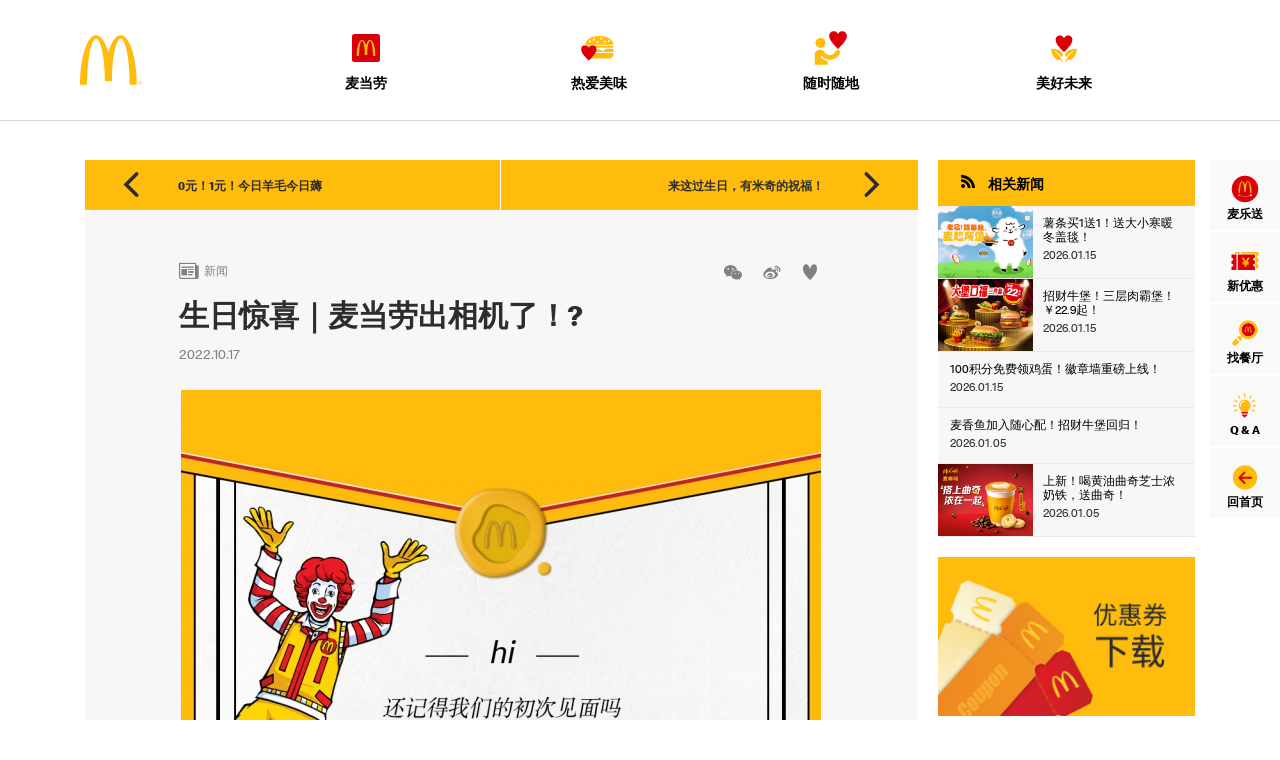

--- FILE ---
content_type: text/html; charset=utf-8
request_url: https://www.mcdonalds.com.cn/news/20221017-Nomo-Partnership/
body_size: 18916
content:
<!DOCTYPE html>
<!--[if IE 8]>
<html lang="zh-CN" class="ie8"> <![endif]-->
<!--[if !IE]><!-->
<html lang="zh-CN">
<!--<![endif]-->
<head>
  <meta charset="UTF-8">
  <meta name="viewport" content="width=device-width, initial-scale=1, maximum-scale=1">
  <meta name="format-detection" content="telephone=no">
  <meta name="x5-fullscreen" content="true">
  <meta name="full-screen" content="yes">
  <title>生日惊喜｜麦当劳出相机了！? | 热点更新 | 麦当劳官网</title>
<meta name='keywords'
      content="新品优惠, 麦当劳, 麦乐送, 麦咖啡, 得来速, 汉堡, McCafé, 甜品站, 优惠券, 麦当劳优惠券, 麦当劳叔叔, mcd, 麦当劳中国, 麦当当, 麦记, m记, 玩具, McDonald's, 金拱门, 星厨, 巨无霸, 未来2.0">
<meta name='description'
      content="麦当劳中国官方网站。发现麦当劳的经典汉堡、当期新品、优惠活动和最新优惠券，了解麦当劳企业和招聘信息，还可以寻找附近门店，登陆麦乐送订餐。">
<meta name="twitter:card" content="summary_large_image">
<meta name="twitter:title"
      content="生日惊喜｜麦当劳出相机了！? | 热点更新 | 麦当劳官网">
<meta name="twitter:image" content="https://officialwebsitestorage.blob.core.chinacloudapi.cn/public/upload/photo_db/2022/10/17/202210171757222374/202210171757222374_640_320.jpg?&rand=0827">
<meta name="twitter:description"
      content="麦当劳中国官方网站。发现麦当劳的经典汉堡、当期新品、优惠活动和最新优惠券，了解麦当劳企业和招聘信息，还可以寻找附近门店，登陆麦乐送订餐。">

<meta property="og:title"
      content="生日惊喜｜麦当劳出相机了！? | 热点更新 | 麦当劳官网">
<meta property="og:image" content="https://officialwebsitestorage.blob.core.chinacloudapi.cn/public/upload/photo_db/2022/10/17/202210171757222374/202210171757222374_320_320.jpg?&rand=0827"/>
<meta name="baidu-site-verification" content="aiKUbsdCoX"/>
<script src="//msite.baidu.com/sdk/c.js?appid=1583642857390932"></script>
<link rel="canonical" href="https://www.mcdonalds.com.cn/news/20221017-Nomo-Partnership/"/>
  <link rel="stylesheet" href="/files/css/bs3.min.css?v=20240307">
  <link rel="stylesheet" href="/files/css/base.min.css?v=20240307">
  <!--<link rel="stylesheet" href="/files/css/bootstrap.min.css?v=20240307">
  <link rel="stylesheet" href="/files/css/base.css?v=20240307">
  <link rel="stylesheet" href="/files/css/app.min.css?v=20240307">
  <link rel="stylesheet" href="/files/css/bootstrap-select.min.css?v=20240307">
  <link rel="stylesheet" href="/files/css/font/AkzidenzGroteskBQ.css?v=20190609">-->
  <script>
    if (!window.pageViewExecuteSequence) window.pageViewExecuteSequence = [];
  </script>

  <script type="text/javascript" src="/files/xmin/?g=default.js&v=20190827"></script>
  <script src="/files/js/library.min.js"></script>
  <!--<script src="/files/js/bootstrap.min.js"></script>
  <script src="/files/js/bootstrap-select.min.js"></script>-->
  <!-- Modernizr -->
  <!-- <script src="/files/js/modernizr-2.7.1.js"></script> -->
  <!--[if lt IE 9]> -->
  <!-- <script src="//cdn.bootcss.com/html5shiv/3.7.2/html5shiv.min.js"></script>
  <script src="//cdn.bootcss.com/respond.js/1.4.2/respond.min.js"></script> -->
  <![endif]-->
  <script src="/files/js/font_1935798_airdoeeokvk.js"></script>
  <script>
    ;(function () {
      function dateTimeRange(begin, end, now, callback) {
        now = now.getTime();
        if ((now > begin) && (now < end)) callback()
      };
      dateTimeRange(1585928048000, 1670342400000, new Date(), function () {
        var style = document.createElement('style');
        style.rel = 'stylesheet';
        style.innerHTML = 'html { -webkit-filter: grayscale(100%); -moz-filter: grayscale(100%); -ms-filter: grayscale(100%); -o-filter: grayscale(100%); filter: progid:DXImageTransform.Microsoft.BasicImage(grayscale=1); }';
        document.getElementsByTagName('head')[0].appendChild(style);
      });
    }());
        (function (para) {
      var p = para.sdk_url, n = para.name, w = window, d = document, s = 'script', x = null, y = null;
      if (typeof (w['sensorsDataAnalytic201505']) !== 'undefined') {
        return false;
      }
      w['sensorsDataAnalytic201505'] = n;
      w[n] = w[n] || function (a) {
        return function () {
          (w[n]._q = w[n]._q || []).push([a, arguments]);
        }
      };
      var ifs = ['track', 'quick', 'register', 'registerPage', 'registerOnce', 'trackSignup', 'trackAbtest', 'setProfile', 'setOnceProfile', 'appendProfile', 'incrementProfile', 'deleteProfile', 'unsetProfile', 'identify', 'login', 'logout', 'trackLink', 'clearAllRegister', 'getAppStatus'];
      for (var i = 0; i < ifs.length; i++) {
        w[n][ifs[i]] = w[n].call(null, ifs[i]);
      }
      if (!w[n]._t) {
        x = d.createElement(s), y = d.getElementsByTagName(s)[0];
        x.async = 1;
        x.src = p;
        x.setAttribute('charset', 'UTF-8');
        y.parentNode.insertBefore(x, y);
        w[n].para = para;
      }
    })({
      sdk_url: 'https://officialwebsitestorage.blob.core.chinacloudapi.cn/public/files/sensorsdata/sensorsdata.min.js',
      heatmap_url: 'https://officialwebsitestorage.blob.core.chinacloudapi.cn/public/files/sensorsdata/heatmap.min.js',
      name: 'sensors',
      server_url: 'https://tracking.mcdonalds.com.cn/sa?project=mcdguanwang',
      heatmap: {}
    });
    sensors.quick('autoTrack');
      </script>
  <!--[if !IE]><!-->
  <script src="/files/js/swiper3.jquery.min.js"></script>
  <!--<![endif]-->
  <!--[if lt IE 9]>
  <script src="/files/js/swiper-2.7.min.js"></script>
  <![endif]-->
  <script src="/files/css/font/iconfont/iconfont.js"></script>
  <link rel="apple-touch-icon" sizes="57x57"
        href="https://officialwebsitestorage.blob.core.chinacloudapi.cn/public/files/css/favicons/apple-touch-icon-57x57.png">
  <link rel="apple-touch-icon" sizes="60x60"
        href="https://officialwebsitestorage.blob.core.chinacloudapi.cn/public/files/css/favicons/apple-touch-icon-60x60.png">
  <link rel="apple-touch-icon" sizes="72x72"
        href="https://officialwebsitestorage.blob.core.chinacloudapi.cn/public/files/css/favicons/apple-touch-icon-72x72.png">
  <link rel="apple-touch-icon" sizes="76x76"
        href="https://officialwebsitestorage.blob.core.chinacloudapi.cn/public/files/css/favicons/apple-touch-icon-76x76.png">
  <link rel="apple-touch-icon" sizes="114x114"
        href="https://officialwebsitestorage.blob.core.chinacloudapi.cn/public/files/css/favicons/apple-touch-icon-114x114.png">
  <link rel="apple-touch-icon" sizes="120x120"
        href="https://officialwebsitestorage.blob.core.chinacloudapi.cn/public/files/css/favicons/apple-touch-icon-120x120.png">
  <link rel="apple-touch-icon" sizes="144x144"
        href="https://officialwebsitestorage.blob.core.chinacloudapi.cn/public/files/css/favicons/apple-touch-icon-144x144.png">
  <link rel="apple-touch-icon" sizes="152x152"
        href="https://officialwebsitestorage.blob.core.chinacloudapi.cn/public/files/css/favicons/apple-touch-icon-152x152.png">
  <link rel="apple-touch-icon" sizes="180x180"
        href="https://officialwebsitestorage.blob.core.chinacloudapi.cn/public/files/css/favicons/apple-touch-icon-180x180.png">
  <link rel="icon" type="image/png" href="https://officialwebsitestorage.blob.core.chinacloudapi.cn/public/files/css/favicons/favicon-32x32.png" sizes="32x32">
  <link rel="icon" type="image/png" href="https://officialwebsitestorage.blob.core.chinacloudapi.cn/public/files/css/favicons/android-chrome-192x192.png"
        sizes="192x192">
  <link rel="icon" type="image/png" href="https://officialwebsitestorage.blob.core.chinacloudapi.cn/public/files/css/favicons/favicon-96x96.png" sizes="96x96">
  <link rel="icon" type="image/png" href="https://officialwebsitestorage.blob.core.chinacloudapi.cn/public/files/css/favicons/favicon-16x16.png" sizes="16x16">
  <link rel="manifest" href="https://officialwebsitestorage.blob.core.chinacloudapi.cn/public/files/css/favicons/manifest.json">
  <link rel="mask-icon" href="https://officialwebsitestorage.blob.core.chinacloudapi.cn/public/files/css/favicons/safari-pinned-tab.svg" color="#5bbad5">

  <meta name="msapplication-TileColor" content="#da532c">
  <meta name="msapplication-TileImage" content="https://officialwebsitestorage.blob.core.chinacloudapi.cn/public/files/css/favicons/mstile-144x144.png">
  <meta name="theme-color" content="#ffffff">

  
</head>
<body>
<img class="img_share"
     style="display: block; position: absolute; width: 0px; height: 0px; left: 0; top: 0;opacity: 0; z-index: -1;"
     src="https://officialwebsitestorage.blob.core.chinacloudapi.cn/public/upload/photo_db/2022/10/17/202210171757222374/202210171757222374_320_320.jpg?&rand=0827" alt="">
<div
  class="page-wrap ">
  <script type="text/javascript">
    // if ($.cookie('Adshow')) {
    //   $('page-wrap').removeClass('Adshow');
    // }
  </script>
  <header class="">
    <div class="inner-wrap">
      <div class="inner">
        <h1 class="logo">
          <a href="/">
            <svg class="icon" aria-hidden="true">
              <use xlink:href="#icon-M"></use>
            </svg>
          </a>
        </h1>
        <nav class="main-nav">
          <div class="header-moblie-bg">
            <img src="/files/css/img/header-mobile-bg.png" alt="">
          </div>
          <button class="close"><i class="iconfont">&#xe627;</i></button>
          <ul>
            <li class="fl menu-1 ">
            <a class="disabled" href="javascript:;">
                <span>
                    <svg class="icon" aria-hidden="true">
                        <use xlink:href="#icmc"></use>                    </svg>
                    麦当劳                </span>
            </a>
                            <div class="submenu">
                    <div class="sub-inner">
                        <ul>
                                                            <li class=" ">
                                    <span><i class="iconfont">&#xe628;</i></span>
                                    <a class="disabled"  href="javascript:;">
                                        关于我们                                    </a>
                                                                            <ul>
                                                                                            <li>
                                                    <a  class=""  href="/index/McD/about/company">麦当劳全球</a>
                                                </li>
                                                                                            <li>
                                                    <a  class=""  href="/index/McD/about/brand-25">品牌介绍</a>
                                                </li>
                                                                                            <li>
                                                    <a  class=""  href="/index/McD/about/value">经营理念</a>
                                                </li>
                                                                                            <li>
                                                    <a  class=""  href="/index/McD/about/standard-business-conduct">合规与商业道德</a>
                                                </li>
                                                                                            <li>
                                                    <a  class=""  href="/index/McD/about/contact-6">联系我们</a>
                                                </li>
                                                                                    </ul>
                                                                    </li>
                                                            <li class=" ">
                                    <span><i class="iconfont">&#xe628;</i></span>
                                    <a class="disabled"  href="javascript:;">
                                        金拱门                                    </a>
                                                                            <ul>
                                                                                            <li>
                                                    <a  class=""  href="/index/McD/mcdonalds-china/MCD-in-China-2">30年历程</a>
                                                </li>
                                                                                            <li>
                                                    <a  class=""  href="/index/McD/mcdonalds-china/业务平台">业务平台</a>
                                                </li>
                                                                                            <li>
                                                    <a  class=""  href="/index/McD/mcdonalds-china/China-management-team">管理层介绍</a>
                                                </li>
                                                                                            <li>
                                                    <a  class=""  href="/index/McD/mcdonalds-china/FollowUs-SocialMedia">欢迎关注</a>
                                                </li>
                                                                                    </ul>
                                                                    </li>
                                                            <li class=" ">
                                    <span><i class="iconfont">&#xe628;</i></span>
                                    <a class="disabled"  href="javascript:;">
                                        品牌活动                                    </a>
                                                                            <ul>
                                                                                            <li>
                                                    <a  class=""  href="/index/McD/branding-3/McBanquet-12">麦麦全席</a>
                                                </li>
                                                                                            <li>
                                                    <a  class=""  href="/index/McD/branding-3/Pieday">派DAY</a>
                                                </li>
                                                                                            <li>
                                                    <a  class=""  href="/index/McD/branding-3/520">520招聘周</a>
                                                </li>
                                                                                            <li>
                                                    <a  class=""  href="/index/McD/branding-3/bigfry">大薯日</a>
                                                </li>
                                                                                            <li>
                                                    <a  class=""  href="/index/McD/branding-3/McHappyrun2">为爱麦跑</a>
                                                </li>
                                                                                    </ul>
                                                                    </li>
                                                            <li class=" ">
                                    <span><i class="iconfont">&#xe628;</i></span>
                                    <a class="disabled"  href="javascript:;">
                                        媒体中心                                    </a>
                                                                            <ul>
                                                                                            <li>
                                                    <a  class=""  href="/index/McD/media-center/press-release">新闻稿</a>
                                                </li>
                                                                                            <li>
                                                    <a  class=""  href="/index/McD/media-center/媒体垂询">媒体垂询</a>
                                                </li>
                                                                                    </ul>
                                                                    </li>
                                                            <li class=" ">
                                    <span><i class="iconfont">&#xe628;</i></span>
                                    <a class="disabled"  href="javascript:;">
                                        信息公示                                    </a>
                                                                            <ul>
                                                                                            <li>
                                                    <a  class=""  href="/index/McD/disclosure/deliveryinfo-2">麦当劳餐厅信息公示</a>
                                                </li>
                                                                                            <li>
                                                    <a  class=""  href="/index/McD/disclosure/delivery-food-safety-measures-3">网络餐饮管理办法</a>
                                                </li>
                                                                                            <li>
                                                    <a  class=""  href="/index/McD/disclosure/prepaid-card-info-page-2">预付卡信息对接</a>
                                                </li>
                                                                                            <li>
                                                    <a  class=""  href="/index/McD/disclosure/public-statement">关于停止特许经营商公开招募的声明</a>
                                                </li>
                                                                                            <li>
                                                    <a  class=""  href="/index/McD/disclosure/disclosure-BL">证照公示</a>
                                                </li>
                                                                                    </ul>
                                                                    </li>
                                                    </ul>
                    </div>
                </div>
                    </li>
            <li class="fl menu-2 ">
            <a class="disabled" href="javascript:;">
                <span>
                    <svg class="icon" aria-hidden="true">
                        <use xlink:href="#ichamburger"></use>                    </svg>
                    热爱美味                </span>
            </a>
                            <div class="submenu">
                    <div class="sub-inner">
                        <ul>
                                                            <li class=" ">
                                    <span><i class="iconfont">&#xe628;</i></span>
                                    <a class="disabled"  href="javascript:;">
                                        经典产品                                    </a>
                                                                            <ul>
                                                                                            <li>
                                                    <a  class=""  href="/index/Food/menu/burger">汉堡</a>
                                                </li>
                                                                                            <li>
                                                    <a  class=""  href="/index/Food/menu/snacks-3">小食</a>
                                                </li>
                                                                                            <li>
                                                    <a  class=""  href="/index/Food/menu/Dessert-11">甜品</a>
                                                </li>
                                                                                            <li>
                                                    <a  class=""  href="/index/Food/menu/beverage-2">饮品</a>
                                                </li>
                                                                                            <li>
                                                    <a  class=""  href="/index/Food/menu/breakfast">早餐</a>
                                                </li>
                                                                                            <li>
                                                    <a  class=""  href="/index/Food/menu/happy-meals">开心乐园餐</a>
                                                </li>
                                                                                    </ul>
                                                                    </li>
                                                            <li class=" ">
                                    <span><i class="iconfont">&#xe628;</i></span>
                                    <a class="disabled"  href="javascript:;">
                                        McCafé                                    </a>
                                                                            <ul>
                                                                                            <li>
                                                    <a  class=""  href="/index/Food/mccafe/2022-McCafe-Relaunch">麦咖啡奶铁问世</a>
                                                </li>
                                                                                            <li>
                                                    <a  class=""  href="/index/Food/mccafe/McCafe-brand-introduction-2">品牌介绍</a>
                                                </li>
                                                                                            <li>
                                                    <a  class=""  href="/index/Food/mccafe/mccafe-menu">经典产品</a>
                                                </li>
                                                                                            <li>
                                                    <a  class=""  href="/index/Food/mccafe/McCafe-M10-Plus-coffee-bean">优选咖啡豆</a>
                                                </li>
                                                                                    </ul>
                                                                    </li>
                                                            <li class=" ">
                                    <span><i class="iconfont">&#xe628;</i></span>
                                    <a class="disabled"  href="javascript:;">
                                        均衡营养                                    </a>
                                                                            <ul>
                                                                                            <li>
                                                    <a  class=""  href="/index/Food/营养均衡/营养计算器">营养计算器</a>
                                                </li>
                                                                                            <li>
                                                    <a  class=""  href="/index/Food/营养均衡/500大卡套餐">500大卡套餐</a>
                                                </li>
                                                                                            <li>
                                                    <a  class=""  href="/index/Food/营养均衡/营养">开心乐园餐</a>
                                                </li>
                                                                                    </ul>
                                                                    </li>
                                                            <li class=" ">
                                    <span><i class="iconfont">&#xe628;</i></span>
                                    <a class=""  href="/index/Food/mcd-burger-lab-3">
                                        汉堡研究所                                    </a>
                                                                            <ul>
                                                                                            <li>
                                                    <a  class=""  href="/index/Food/mcd-burger-lab-3/了解当家产品">了解当家产品</a>
                                                </li>
                                                                                            <li>
                                                    <a  class=""  href="/index/Food/mcd-burger-lab-3/了解食材">了解食材</a>
                                                </li>
                                                                                            <li>
                                                    <a  class=""  href="/index/Food/mcd-burger-lab-3/了解营养">了解营养</a>
                                                </li>
                                                                                            <li>
                                                    <a  class=""  href="/index/Food/mcd-burger-lab-3/McFarm">麦麦农场</a>
                                                </li>
                                                                                    </ul>
                                                                    </li>
                                                            <li class="no-children ">
                                    <span><i class="iconfont">&#xe628;</i></span>
                                    <a class=""  href="/index/Food/Made-For-You-Kitchen-5">
                                        为您现做厨房                                    </a>
                                                                    </li>
                                                            <li class="no-children ">
                                    <span><i class="iconfont">&#xe628;</i></span>
                                    <a class=""  href="/index/Food/food-safety-7">
                                        食品安全                                    </a>
                                                                    </li>
                                                    </ul>
                    </div>
                </div>
                    </li>
            <li class="fr menu-3 ">
            <a class="disabled" href="javascript:;">
                <span>
                    <svg class="icon" aria-hidden="true">
                        <use xlink:href="#iclove"></use>                    </svg>
                    随时随地                </span>
            </a>
                            <div class="submenu">
                    <div class="sub-inner">
                        <ul>
                                                            <li class="no-children ">
                                    <span><i class="iconfont">&#xe628;</i></span>
                                    <a class=""  href="/index/Services/anytime-anywhere">
                                        用餐体验                                    </a>
                                                                    </li>
                                                            <li class="no-children ">
                                    <span><i class="iconfont">&#xe628;</i></span>
                                    <a class=""  href="/index/Services/McDelivery-">
                                        麦乐送                                    </a>
                                                                    </li>
                                                            <li class=" ">
                                    <span><i class="iconfont">&#xe628;</i></span>
                                    <a class="disabled"  href="javascript:;">
                                        亲子活动                                    </a>
                                                                            <ul>
                                                                                            <li>
                                                    <a  class=""  href="/index/Services/亲子活动/开心乐园餐-3">开心乐园餐</a>
                                                </li>
                                                                                            <li>
                                                    <a  class=""  href="/index/Services/亲子活动/开心生日会-2">开心生日会</a>
                                                </li>
                                                                                    </ul>
                                                                    </li>
                                                            <li class=" ">
                                    <span><i class="iconfont">&#xe628;</i></span>
                                    <a class="disabled"  href="javascript:;">
                                        超值体验                                    </a>
                                                                            <ul>
                                                                                            <li>
                                                    <a  class=""  href="/index/Services/超值体验/天天超值">天天超值</a>
                                                </li>
                                                                                            <li>
                                                    <a  class=""  href="/index/Services/超值体验/会员超值">会员超值</a>
                                                </li>
                                                                                            <li>
                                                    <a  class=""  href="/index/Services/超值体验/持卡超值">持卡超值</a>
                                                </li>
                                                                                    </ul>
                                                                    </li>
                                                    </ul>
                    </div>
                </div>
                    </li>
            <li class="fr menu-4 ">
            <a class="disabled" href="javascript:;">
                <span>
                    <svg class="icon" aria-hidden="true">
                        <use xlink:href="#icenvironment"></use>                    </svg>
                    美好未来                </span>
            </a>
                            <div class="submenu">
                    <div class="sub-inner">
                        <ul>
                                                            <li class="no-children ">
                                    <span><i class="iconfont">&#xe628;</i></span>
                                    <a class=""  href="/index/Planet/Impact-Hub-2">
                                        麦麦影响力中心                                    </a>
                                                                    </li>
                                                            <li class=" ">
                                    <span><i class="iconfont">&#xe628;</i></span>
                                    <a class="disabled"  href="javascript:;">
                                        加入我们                                    </a>
                                                                            <ul>
                                                                                            <li>
                                                    <a  class=""  href="/index/Planet/加入我们/20241030-Join-Us">工作机会</a>
                                                </li>
                                                                                            <li>
                                                    <a  class=""  href="/index/Planet/加入我们/20241108-Salary">全面薪酬福利</a>
                                                </li>
                                                                                            <li>
                                                    <a  class=""  href="/index/Planet/加入我们/hamburger-university-3">汉堡大学</a>
                                                </li>
                                                                                            <li>
                                                    <a  class=""  href="/index/Planet/加入我们/员工赋能">员工赋能</a>
                                                </li>
                                                                                            <li>
                                                    <a  class=""  href="/index/Planet/加入我们/雇主荣誉">雇主荣誉</a>
                                                </li>
                                                                                    </ul>
                                                                    </li>
                                                            <li class=" ">
                                    <span><i class="iconfont">&#xe628;</i></span>
                                    <a class="disabled"  href="javascript:;">
                                        扎根社区                                    </a>
                                                                            <ul>
                                                                                            <li>
                                                    <a  class=""  href="/index/Planet/扎根社区/20250214-ronald-mcdonald-house">麦当劳叔叔之家</a>
                                                </li>
                                                                                            <li>
                                                    <a  class=""  href="/index/Planet/扎根社区/20250214-corporate-social-responsibilityvolunteers">麦麦义工团</a>
                                                </li>
                                                                                    </ul>
                                                                    </li>
                                                    </ul>
                    </div>
                </div>
                    </li>
    </ul>        </nav>
        <button class="menu-toggle">
          <svg class="icon" aria-hidden="true">
            <use xlink:href="#icon-nav-toggle"></use>
          </svg>
        </button>
        <button class="other-toggle">
          <span></span>
        </button>
      </div>
    </div>
  </header>
  <aside class="sidebar" style="display:">
    <button class="close"><i class="iconfont">&#xe627;</i></button>
    <ul>
      <li>
        <a target="_blank" href="https://www.mcdonalds.com.cn/page/about-McDelivery">
          <svg class="icon" aria-hidden="true">
            <use xlink:href="#icsmile"></use>
          </svg>
          麦乐送
        </a>
      </li>
      <li>
        <a href="https://www.mcdonalds.com.cn/page/latest-benefits">
          <svg class="icon" aria-hidden="true">
            <use class="icon-org" xlink:href="#iccoupon"></use>
            <use class="icon-new" xlink:href="#iccoupon-h"></use>
          </svg>
          新优惠
        </a>
      </li>
      <li>
        <a href="/top/map">
          <svg class="icon" aria-hidden="true">
            <use class="icon-org" xlink:href="#iclookup"></use>
            <use class="icon-new" xlink:href="#iclookup-h"></use>
          </svg>
          找餐厅
        </a>
      </li>
      <li>
        <a href="/page/questions-and-answers">
          <svg class="icon" aria-hidden="true">
            <use class="icon-org" xlink:href="#icbulb"></use>
            <use class="icon-new" xlink:href="#icbulb-h"></use>
          </svg>
          Q &amp; A
        </a>
      </li>
      <li class="back">
        <a href="/">
          <svg class="icon" aria-hidden="true">
            <use class="icon-org" xlink:href="#icback"></use>
            <use class="icon-new" xlink:href="#icback-h"></use>
          </svg>
          回首页
        </a>
      </li>
    </ul>
  </aside>
  <script type="text/javascript">
    // water_flow = function () {
      // var first_box = $(".block-wall .block:first");
      // if (first_box.hasClass('image-news') || first_box.hasClass('event-image-news')) {
      //     first_box.find('.inner').css('height',(first_box.find('.inner').width()*0.62));
      // } else {
      //     first_box.find('.inner').css('height',(first_box.find('.inner').width()*1.298));
      // }

      // $(".block-wall .block").each(function(k,v){
      //     $(v).find('.inner').css('height',first_box.find('.inner').height());
      // });

      // $(".block-wall .block h4").dotdotdot();
      // $(".block-wall .block p").dotdotdot();
      // $(".block-wall .hot-list li span").dotdotdot();
    // };
  </script>
  <section
        class="main-content _theme-green news-detail ">
        <div class="content-box container-fluid">
        <div class="row">
            <!-- CMS -->
            <div class="col-md-9 col-sm-12 col-xs-12 p-xs-10">
                <div class="inner">
                    <section class="page-nav">
                                                                                <div class="col-md-6 col-sm-6 col-xs-6 prev">
                                <a target="" href="/news/20221024-membership-day">
                                    <i class="iconfont">&#xe619;</i>
                                    <span class="hidden-xs">0元！1元！今日羊毛今日薅</span>
                                    <span class="visible-xs-block">上一篇</span>
                                </a>
                            </div>
                                                                                                        <div class="col-md-6 col-sm-6 col-xs-6 next">
                                <a target="" href="/news/20221011-Birthday-Party-with-Mickey">
                                    <i class="iconfont">&#xe61a;</i>
                                    <span class="hidden-xs">来这过生日，有米奇的祝福！</span>
                                    <span class="visible-xs-block">下一篇</span>
                                </a>
                            </div>
                                            </section>
                                                                                    <div class="title-box">
                        <div class="row">
                            <div class="col-md-6 col-sm-6 col-xs-6">
                                <a href="/news/news_list" class="tag"><i class="iconfont">&#xe61d;</i>新闻</a>
                            </div>
                            <div class="col-md-6 col-sm-6 col-xs-6">
                                <div class="bdsharebuttonbox">
                                    <a href="#" class="bds_weixin iconfont hidden-xs" title="分享到微信">&#xe600;</a>
                                    <a href="javascript:;" class="bds_tsina iconfont" data-cmd="tsina" title="分享到新浪微博">
                                        &#xe605;</a>
                                    <button class="like">
                                        <i class="iconfont">&#xe60c;</i>
                                        <span class="count"></span>
                                    </button>
                                </div>
                            </div>
                            <div class="col-md-12 col-sm-12 col-xs-12">
                                <h3>生日惊喜｜麦当劳出相机了！?</h3>
                                <time>2022.10.17</time>
                            </div>
                        </div>
                    </div>
                    <div class="cmsPage">
                                                <div _effect="1" class="cmsMainBox">	<div class="cmsMainBoxCon">		<img _media_type="1"  src="https://officialwebsitestorage.blob.core.chinacloudapi.cn/public/upload/photo_db/2022/10/17/202210171757293213/202210171757293213_640_0.jpg?&rand=0827">	</div></div><div _effect="1" class="cmsMainBox">	<div class="cmsMainBoxCon">		<img _media_type="1"  src="https://officialwebsitestorage.blob.core.chinacloudapi.cn/public/upload/photo_db/2022/10/17/202210171757323409/202210171757323409_640_0.jpg?&rand=0827">	</div></div><div _effect="1" class="cmsMainBox">	<div class="cmsMainBoxCon">		<img _media_type="1"  src="https://officialwebsitestorage.blob.core.chinacloudapi.cn/public/upload/photo_db/2022/10/17/202210171757385540/202210171757385540_640_0.jpg?&rand=0827">	</div></div><div _effect="1" class="cmsMainBox">	<div class="cmsMainBoxCon">		<img _media_type="1"  src="https://officialwebsitestorage.blob.core.chinacloudapi.cn/public/upload/photo_db/2022/10/17/202210171757438271/202210171757438271_640_0.jpg?&rand=0827">	</div></div><div _effect="1" class="cmsMainBox">	<div class="cmsMainBoxCon">		<img _media_type="1"  src="https://officialwebsitestorage.blob.core.chinacloudapi.cn/public/upload/photo_db/2022/10/17/202210171757533242/202210171757533242_640_0.jpg?&rand=0827">	</div></div><div _effect="1" class="cmsMainBox">	<div class="cmsMainBoxCon">		<img _media_type="1"  src="https://officialwebsitestorage.blob.core.chinacloudapi.cn/public/upload/photo_db/2022/10/17/202210171757589236/202210171757589236_640_0.jpg?&rand=0827">	</div></div><div _effect="1" class="cmsMainBox">	<div class="cmsMainBoxCon">		<img _media_type="1"  src="https://officialwebsitestorage.blob.core.chinacloudapi.cn/public/upload/photo_db/2022/10/17/202210171758013381/202210171758013381_640_0.jpg?&rand=0827"><div class="cmsMainBoxCon caption">上【麦当劳】官方视频号观看</div>	</div></div><div _effect="1" class="cmsMainBox">	<div class="cmsMainBoxCon">		<img _media_type="1"  src="https://officialwebsitestorage.blob.core.chinacloudapi.cn/public/upload/photo_db/2022/10/17/202210171758174660/202210171758174660_640_0.jpg?&rand=0827">	</div></div><div _effect="1" class="cmsMainBox">	<div class="cmsMainBoxCon">		<img _media_type="2"  src="https://officialwebsitestorage.blob.core.chinacloudapi.cn/public/upload/photo_db/2022/10/17/202210171758213470/202210171758213470.gif?&rand=0827">	</div></div><div _effect="1" class="cmsMainBox">	<div class="cmsMainBoxCon">		<img _media_type="2"  src="https://officialwebsitestorage.blob.core.chinacloudapi.cn/public/upload/photo_db/2022/10/17/202210171758272037/202210171758272037.gif?&rand=0827">	</div></div><div _effect="1" class="cmsMainBox">	<div class="cmsMainBoxCon">		<img _media_type="1"  src="https://officialwebsitestorage.blob.core.chinacloudapi.cn/public/upload/photo_db/2022/10/17/202210171758374232/202210171758374232_640_0.jpg?&rand=0827">	</div></div><div _effect="1" class="cmsMainBox">	<div class="cmsMainBoxCon">		<img _media_type="2"  src="https://officialwebsitestorage.blob.core.chinacloudapi.cn/public/upload/photo_db/2022/10/17/202210171758428273/202210171758428273.gif?&rand=0827"><div class="cmsMainBoxCon caption">打开【麦当劳】APP或小程序，上【麦麦商城】入手</div>	</div></div><div class="cmsMainBox">	<div class="cmsMainBoxCon"><p><span style="color:#696969;"><span style="font-size:8px;">【NOMO CAM麦当劳主题相机】</span></span></p><p><span style="color:#696969;"><span style="font-size:8px;">请先升级NOMO CAM APP到最新版，即可下载麦当劳主题相机。</span></span></p><p><span style="color:#696969;"><span style="font-size:8px;"></span></span><span style="color:#696969;"><span style="font-size:8px;"><br></span></span></p><p><span style="color:#696969;"><span style="font-size:8px;">【四小福袜子组合】</span></span></p><p><span style="color:#696969;"><span style="font-size:8px;">支持7天无理由退货。</span></span><span style="color:#696969;"><span style="font-size:8px;"><br></span></span></p><p><span style="color:#696969;"><span style="font-size:8px;"><br></span></span></p><p><span style="color:#696969;"><span style="font-size:8px;">【无质量问题退货】</span></span></p><p><span style="color:#696969;"><span style="font-size:8px;">请确保产品不影响二次销售，未使用。</span></span></p><p><span style="color:#696969;"><span style="font-size:8px;">退回时请用纸条写上您的姓名、订单号、联系方式，并和产品(包括原包装)一起寄回。</span></span></p><p><span style="color:#696969;"><span style="font-size:8px;">不是质量问题退货运费由买家承担。</span></span></p><p><span style="color:#696969;"><span style="font-size:8px;">以下情况不支持办理退货:</span></span></p><p><span style="color:#696969;"><span style="font-size:8px;">a.缺少商品原包装、产品已经拆开或使用，袜子等贴身物品请保证纸质卡片未拆封。</span></span></p><p><span style="color:#696969;"><span style="font-size:8px;">b.因个人原因造成的商品损坏。</span></span></p><p><span style="color:#696969;"><span style="font-size:8px;">c.超过退货有效时间申请(退货受理有效期:自商品签收之日起的7天内)。</span></span></p><p><span style="color:#696969;"><span style="font-size:8px;"><br></span></span></p><p><span style="color:#696969;"><span style="font-size:8px;">【质量问题退货】</span></span></p><p><span style="color:#696969;"><span style="font-size:8px;">请在商品签收之日起的15天内，将有质量问题的产品图片、外包装图片、您的订单编号和联系方式提交我们。客服将于确认后给到退货指引。</span></span></p><p><span style="color:#696969;"><span style="font-size:8px;"><br></span></span></p><p><span style="color:#696969;"><span style="font-size:8px;">【换货】</span></span></p><p><span style="color:#696969;"><span style="font-size:8px;">如果需要进行换货，请在商品签收之日起7天内提出，直接和客服联系换货事宜。</span></span></p><p><span style="color:#696969;"><span style="font-size:8px;"><br></span></span></p><p><span style="color:#696969;"><span style="font-size:8px;">【赠品不退不换】</span></span></p><p><span style="color:#696969;"><span style="font-size:8px;">限定周边售卖仅限中国内地。</span></span></p><p><span style="color:#696969;"><span style="font-size:8px;">本店支持售后保障服务如下:</span></span></p><p><span style="color:#696969;"><span style="font-size:8px;">【退、换货】</span></span></p><p><span style="color:#696969;"><span style="font-size:8px;">1.退换货商品需不影响二次销售，请在您签收起的7天内提出申请。</span></span></p><p><span style="color:#696969;"><span style="font-size:8px;">2.退换货时，请连同原包装一起寄还。</span></span></p><p><span style="color:#696969;"><span style="font-size:8px;">3.退货时，请将礼盒及附赠礼品(如有)随商品一并寄还:若未能寄还，将按照礼盒或礼品价值扣除相应金额。</span></span></p><p><span style="color:#696969;"><span style="font-size:8px;">4.以下情况不支持办理退换货:</span></span></p><p><span style="color:#696969;"><span style="font-size:8px;">a.缺少商品原包装、商品已经拆开或使用(如袜子卡片已经拆开、包袋已使用等)。</span></span></p><p><span style="color:#696969;"><span style="font-size:8px;">b.商品已被损坏或缺失。</span></span></p><p><span style="color:#696969;"><span style="font-size:8px;">c.超过退换货有效时间申请(受理有效期:自商品签收之日起的7天内)。</span></span></p><p><span style="color:#696969;"><span style="font-size:8px;">5.若商品本身存在质量问题，自购买之日起的15天内请您联系客服，告知商品存在质量问题的具体情况，并将相关证据提供给客服。待沟通后，将商品一起寄回(运费先由买家承担，收到货后-起返还给买家)。</span></span></p><p><span style="color:#696969;"><span style="font-size:8px;">6.工作人员将在收到退换货商品后，核对信息和检查商品无误后办理。请理解换货需根据实际库存情况满足。</span></span></p><p><span style="color:#696969;"><span style="font-size:8px;">7.若商品无质量问题，来回运费由买家承担。</span></span></p><p><span style="color:#696969;"><span style="font-size:8px;">8.如购买的是礼盒类商品，则除质量问题外,退换货需礼盒全部进行退换。我们无法为单独一件或部分产品做退换货处理。</span></span></p><p><span style="color:#696969;"><span style="font-size:8px;">9.附赠礼品本身不退不换。</span></span></p><p><span style="color:#696969;"><span style="font-size:8px;"><br></span></span></p><p><span style="color:#696969;"><span style="font-size:8px;">如您有任何问题，欢迎咨询店铺在线客服。客服工作时间【09:00-18:00】</span></span></p></div></div>                    </div>
                    <div class="bottom-share bdsharebuttonbox">
                        <span>分享到：</span>
                        <a href="#" class="bds_weixin iconfont hidden-xs" title="分享到微信">&#xe600;</a>
                        <a href="#" class="bds_tsina iconfont" data-cmd="tsina" title="分享到新浪微博">&#xe605;</a>
                        <button class="like">
                            <i class="iconfont">&#xe60c;</i>
                            <span class="count"></span>
                        </button>
                    </div>
                </div>
            </div>
                            <!--相关-->
                <div class="col-md-3 col-sm-12 col-xs-12 p-xs-10">
    <div class="row related-box">
            <div class="col-md-12 col-sm-4 col-xs-12 related-item related-news">
        <span class="type"><i class="iconfont">&#xe60b;</i>相关新闻</span>
        <ul>
                                                                    <li>
                        <a _href="" target="" href="/news/20260115-WeeklyD">
                                                            <img src="https://officialwebsitestorage.blob.core.chinacloudapi.cn/public/upload/photo_db/2026/01/15/202601151503439713/202601151503439713_640_480.jpg?&rand=0827" alt="">
                                                        <div class="info">
                                <p>薯条买1送1！送大小寒暖冬盖毯！</p>
                                <time>2026.01.15</time>
                            </div>
                        </a>
                    </li>
                                                                                    <li>
                        <a _href="" target="" href="/news/20260115-Big-Bite">
                                                            <img src="https://officialwebsitestorage.blob.core.chinacloudapi.cn/public/upload/photo_db/2026/01/15/202601151501518679/202601151501518679_640_480.jpg?&rand=0827" alt="">
                                                        <div class="info">
                                <p>招财牛堡！三层肉霸堡！￥22.9起！</p>
                                <time>2026.01.15</time>
                            </div>
                        </a>
                    </li>
                                                                                    <li>
                        <a _href="" target="" href="/news/20260115-2026Nongqingmeiweitekan-Episode-1">
                                                        <div class="info">
                                <p>100积分免费领鸡蛋！徽章墙重磅上线！</p>
                                <time>2026.01.15</time>
                            </div>
                        </a>
                    </li>
                                                                                    <li>
                        <a _href="" target="" href="/news/2026-0105-SuiXinPei">
                                                        <div class="info">
                                <p>麦香鱼加入随心配！招财牛堡回归！</p>
                                <time>2026.01.05</time>
                            </div>
                        </a>
                    </li>
                                                                                    <li>
                        <a _href="" target="" href="/news/2026-0105-McCafe">
                                                            <img src="https://officialwebsitestorage.blob.core.chinacloudapi.cn/public/upload/photo_db/2026/01/05/202601051647156818/202601051647156818_640_480.jpg?&rand=0827" alt="">
                                                        <div class="info">
                                <p>上新！喝黄油曲奇芝士浓奶铁，送曲奇！</p>
                                <time>2026.01.05</time>
                            </div>
                        </a>
                    </li>
                                                            
        </ul>
    </div>
                                                            <div class="col-md-12 col-sm-4 col-xs-12 related-item side-coupon">
                <a href="/coupon/detail">
                    <img src="https://officialwebsitestorage.blob.core.chinacloudapi.cn/public/files/images/265x164/01_2019.jpg?v=2019" alt="">
                </a>
            </div>
            </div>
</div>
<script type="text/javascript">
    $(document).ready(function() {
        $(".related-box .related-event .text .info h4").dotdotdot();
        $(".related-box .related-news p").dotdotdot();
    });
</script>
<!--[if !IE]><!-->
<script>
    $(document).ready(function() {

        var sideEventSideSwiper = new Swiper('.event-side-swiper', {
            autoplay: 3000,
            speed: 700,
            spaceBetween: 40
        });

        var sideNewsSideSwiper = new Swiper('.news-side-swiper', {
            pagination: '.news-side-pagination',
            autoplay: 3000,
            speed: 700,
            spaceBetween: 40
        });

        // $(".related-box .related-event .info p").dotdotdot();

    });
</script>
<!--<![endif]-->

<!--[if gte IE 9]>
<script>
    $(document).ready(function() {

        var cmsEventSideSwiper = new Swiper('.event-side-swiper', {
            autoplay: 3000,
            speed: 700,
            spaceBetween: 40
        });

    });
</script>
<![endif]-->                    </div>
    </div>
</section>
<script type="text/javascript">
    G_table = 'News';
    G_table_id = '2400';
    G_encode_id = '4a26UdY';
    $(document).ready(function () {
        $('.related-box').isotope({
            itemSelector: '.related-item',
            masonry: {
                columnWidth: 1
            }
        });

        $('.side-coupon img').load(function () {
            $('.related-box').isotope({
                itemSelector: '.related-item',
                masonry: {
                    columnWidth: 1
                }
            });
        });

        if ($('.image-news-swiper').length > 0) {
            var imageNewsSwiper = new Swiper('.image-news-swiper', {
                nextButton: '.image-news-button-next',
                prevButton: '.image-news-button-prev',
                speed: 700,
                spaceBetween: 0
            });
        }
    });
</script>

<script type="application/ld+json">{"@context":"https:\/\/ziyuan.baidu.com\/contexts\/cambrian.jsonld","@id":"https:\/\/www.mcdonalds.com.cn\/news\/20221017-Nomo-Partnership\/","appid":"1583642857390932","title":"生日惊喜｜麦当劳出相机了！?","images":["https:\/\/officialwebsitestorage.blob.core.chinacloudapi.cn\/public\/upload\/photo_db\/2022\/10\/17\/202210171757222374\/202210171757222374_640_480.jpg?&rand=0827"],"description":null,"pubDate":"2022-10-17T00:00:00"}</script>
  <div class="wifi-box" style="display:none;">
    <p>
      <i class="iconfont">&#xe631;</i>
      您已成功登录Wi-Fi，本提示<span> 5 </span>秒后将自动关闭。
    </p>
    <button class="close iconfont">&#xe627;</button>
  </div>
      <footer class="container-fluid hidden-xs">
      <div class="footer-bg">
        <div class="inner">
          <div class="description">
            <div class="logo">
              <a href="/"><i class="iconfont">&#xe61c;</i></a>
            </div>
            <div>
              <p class="mcd">
                ©2026 McDONALD'S. All Rights Reserved
              </p>
              <p class="icp">
                <a style="background:none;padding-left:0" href="https://beian.miit.gov.cn/"
                   target="_blank">沪ICP备06017533号-9</a>
                <a href="http://www.beian.gov.cn/portal/registerSystemInfo?recordcode=31010402000846"
                   target="_blank">
                  沪公网安备 31010402000846号
                </a><br>
                <a style="background:none;padding-left:0"
                   href="https://www.mcdonalds.com.cn/index/Quality/publicinfo/prepaid-card-info-page"
                   target="_blank">
                  预付卡信息对接唯一标识：310104H6212160100397
                </a>
              </p>
              <p class="follow-us">
                <a class="normal" href="https://www.mcdonalds.com.cn/page/Privacy-Policy">隐私政策</a><i></i>
                <a class="normal"
                   href="https://www.mcdonalds.com.cn/page/McDonalds-Internet-Site-Terms-and-Conditions">使用条款</a>
                <a class="normal normal2"
                   href="https://www.mcdonalds.com.cn/page/member-service-agreement">会员协议</a>
                <style>
                  footer .description .follow-us .normal2:after {
                    content: none;
                  }
                </style>
                <br/>
                <a class="normal" href="https://www.mcdonalds.com.cn/page/contact">联系我们</a>
                <span>关注我们</span>
                <a class="sns" onclick="$('.follow-box').show();" href="javascript:;"><i
                    class="iconfont">&#xe600;</i></a>
                <a class="sns" target="_blank"
                   href="http://weibo.com/u/1947211342?topnav=1&wvr=6&topsug=1"><i class="iconfont">&#xe605;</i></a>
              </p>
              <div class="back">
                <a href="javascript:;">回到顶部<i class="iconfont icon-narrow-top"></i></a>
              </div>
            </div>
          </div>
        </div>
      </div>
    </footer>
    <div class="loudspeaker" style="z-index:-1; opacity: 0; pointer-events: none;">
    <div class="inner">

    </div>
  </div>
      <section class="mobile-bottom-bar">
      <ul>
        <li>
          <a target="_blank" href="https://www.mcdonalds.com.cn/page/about-McDelivery">
            <svg class="icon" aria-hidden="true">
              <use xlink:href="#icsmile"></use>
            </svg>
            麦乐送
          </a>
        </li>
        <li>
          <a href="https://www.mcdonalds.com.cn/page/latest-benefits">
            <svg class="icon" aria-hidden="true">
              <use class="icon-org" xlink:href="#iccoupon"></use>
              <use class="icon-new" xlink:href="#iccoupon-h"></use>
            </svg>
            新优惠
          </a>
        </li>
        <li>
          <a href="/">
            <svg class="icon" aria-hidden="true">
              <use class="icon-org" xlink:href="#icback"></use>
              <use class="icon-new" xlink:href="#icback-h"></use>
            </svg>
            <span>回首页</span>
          </a>
        </li>
        <li>
          <a href="/top/map">
            <svg class="icon" aria-hidden="true">
              <use class="icon-org" xlink:href="#iclookup"></use>
              <use class="icon-new" xlink:href="#iclookup-h"></use>
            </svg>
            找餐厅
          </a>
        </li>
        <li>
          <a href="/page/questions-and-answers">
            <svg class="icon" aria-hidden="true">
              <use class="icon-org" xlink:href="#icbulb"></use>
              <use class="icon-new" xlink:href="#icbulb-h"></use>
            </svg>
            Q &amp; A
          </a>
        </li>
      </ul>
    </section>
  </div>

<!-- landscape -->
<div id="landscape">
  <img src="https://officialwebsitestorage.blob.core.chinacloudapi.cn/public/files/css/img/landscape.png">
</div>
<div class="wechat-box follow-box" style="display:none">
  <div class="inner">
    <button class="close" onclick="$(this).closest('.wechat-box').hide();"><i class="iconfont">&#xe627;</i></button>
    <img src="https://officialwebsitestorage.blob.core.chinacloudapi.cn/public/files/images/qr2019.png">
    <p>微信扫一扫，关注麦当劳公众号吧！</p>
  </div>
</div>
<div class="wechat-box share-box" style="display:none">
  <div class="inner">
    <button class="close" onclick="$(this).closest('.wechat-box').hide();"><i class="iconfont">&#xe627;</i></button>
    <img src="">
    <p>微信扫一扫并分享</p>
  </div>
</div>
<script>
  
  $(document).ready(function () {

    if ($('.box-container').length > 0) {
      // $('.block-wall .row.waterfall-container').isotope({
      //   itemSelector: '.block',
      //   masonry: {
      //     columnWidth: 1
      //   }
      // });
      $('.btn_load_news').click(function () {
        load_more_block();
      });

      var timResize;

      function load_more_block() {
        $('.btn_load_news').addClass('loading');
        $('.box-container .block:lt(12) [_src]').each(function (k, v) {
          $(v).attr('src', $(v).attr('_src'));
        });
        $('.block-wall .row.waterfall-container--grid').append(
                $('.box-container .block:lt(12)')
        );
        // $('.block-wall .row.waterfall-container').append(
        //         $('.box-container .block:lt(12)')).isotope('addItems', $('.box-container .box-container:lt(12)')
        // );
        if ($('.block-wall').find('div.block:hidden').length <= 0) {
          $('.btn_load_news').hide();
        }
        $('.btn_load_news').removeClass('loading');

        if (timResize) {
          clearTimeout(timResize);
        }
        timResize = setTimeout(function () {
          // water_flow();
          $(window).resize();
        }, 1000);
      }

      load_more_block();

      //下拉自动加载
      (function () {
        var loading = false;
        var offset = 500;
        var tim;
        if ($(window).width() > 768) {
          offset = 1000;
        }
              })();
    }

    if (location.search.indexOf('wifi_welcome=1') !== -1) {
      $('.wifi-box').show();
      var total = 5;
      var tim_resend;
      if (tim_resend) {
        clearInterval(tim_resend);
      }
      $('.wifi-box span').html(total--);
      tim_resend = setInterval(function () {
        $('.wifi-box span').html(total--);
        if (total == -1) {
          clearInterval(tim_resend);
          $('.wifi-box .close').click();
        }
      }, 1000);
    }

    //微信二维码
    $(".bdsharebuttonbox .bds_weixin").click(function () {
      var _this = $(this);
      var _media_url = '/top/qr_code?text=' + location.origin + location.pathname;
      $(".share-box").find('img').attr('src', _media_url);
      $(".share-box").fadeIn();
    });

    //底部
    $("footer .back a").click(function () {
      if ($(".food-safety-search").length > 0) {
        $("html,body").animate({scrollTop: $(".food-safety-search").offset().top - 50}, 1000);
      } else {
        $("html,body").animate({scrollTop: $("header").offset().top - 50}, 1000);
      }
    });
  });
</script>
<!--[if !IE]><!-->
<script type="text/javascript">
  $(document).ready(function () {
    $('.cmsPage').find('.cms-swiper').each(function (k, v) {
      var id = $(v).attr('id');
      var index = $(v).attr('_index');
      new Swiper('#' + id, {
        pagination: '.pagination_' + index,
        nextButton: '.next_' + index,
        prevButton: '.prev_' + index,
        speed: 700,
        spaceBetween: 40
      });
    });

    var EventSideSwiper = new Swiper('.event-side-swiper', {
      autoplay: 3000,
      speed: 700,
      spaceBetween: 40
    });

    var NewsSideSwiper = new Swiper('.news-side-swiper', {
      pagination: '.news-side-pagination',
      autoplay: 3000,
      speed: 700,
      spaceBetween: 40
    });
  });
</script>
<!--<![endif]-->
<!--[if gte IE 8]>
<script>
  $(document).ready(function () {
    $('.cmsPage').find('.cms-swiper').each(function (k, v) {
      var id = $(v).attr('id');
      var index = $(v).attr('_index');
      swiperMove($(v), new Swiper('#' + id, {
        pagination: '.pagination_' + index,
        speed: 700,
        spaceBetween: 40,
        slidesPerView: 1
      }));
    });

    var EventSideSwiper = new Swiper('.event-side-swiper', {
      autoplay: 3000,
      speed: 700,
      spaceBetween: 40
    });

    var sideNewsSideSwiper = new Swiper('.news-side-swiper', {
      pagination: '.news-side-pagination',
      autoplay: 3000,
      speed: 700,
      spaceBetween: 40
    });
  });
</script>
<![endif]-->
<script type="text/javascript">
  $(document).ready(function () {
    /*Responsive table */
    $('table.table').each(function () {
      var _this = $(this);
      var ths = _this.find('thead th');
      var trs = _this.find('tbody tr');
      var thText = [];

      ths.each(function (i) {
        thText[i] = $(this).text().trim();
      });

      trs.each(function () {
        tds = $(this).find('td');
        tds.each(function (i) {
          $(this).prepend('<span class="td-title">' + thText[i] + '</span>');
          // $(this).find('.td-title').height($(this).height());
        });
      });

      _this.parent('.tab-pane').addClass('table-in-tab');
    });

    setPaginationSpanWidth = function () {
      $('.cmsPage').find('.gallery').each(function () {
        var _size = $(this).find(".pagination span").length;
        var _width = $(this).find(".pagination").width();
        $(this).find(".pagination span").css({width: _width / _size});
      });
    };
    setPaginationSpanWidth();

    $('.cmsPage .cmsMainBox,.cmsPage .double-list li').xLazyLoad({offset: ($(window).height() * 2)});

    ///////////////////爱心统计/////////////////
    if ($(".title-box .bdsharebuttonbox button, .product-cover .like, .banner-image .like, .bdsharebuttonbox .like, .banner .like, .food-list .like, .bottom-share .like, .mc-cafe-banner .like,.viewdata").length > 0) {
      var like_cookie_map = [];
      like_cookie_map['News'] = 'N';
      like_cookie_map['Sales'] = 'S';
      like_cookie_map['Event'] = 'E';
      like_cookie_map['ProductCategory'] = 'C';
      like_cookie_map['Product'] = 'P';
      like_cookie_map['Page'] = 'A';
      like_cookie_map['BurgerLabLandingPage'] = 'BLLP';
      like_cookie_map['BurgerLabKnowYourIcon'] = 'BLKYI';
      like_cookie_map['StarProductData'] = 'SPD';
      like_cookie_map['KnowCoffee'] = 'KC';
      if ($.cookie('like_data') && $.cookie('like_data').indexOf(like_cookie_map[G_table] + G_encode_id) != -1) {
        $(".title-box .bdsharebuttonbox button, .product-cover .like, .banner-image .like, .bdsharebuttonbox .like, .banner .like, .food-list .like, .bottom-share .like, .mc-cafe-banner .like").addClass("active");
      }
      $.post('/ajaxs/get_like_data', {
        pathname: location.pathname,
        table: G_table,
        table_id: G_table_id
      }, function (rsp) {        $(".title-box .bdsharebuttonbox button, .product-cover .like, .banner-image .like, .bdsharebuttonbox .like, .banner .like, .food-list .like, .bottom-share .like, .mc-cafe-banner .like").find('.count').html(rsp);
        if ($.cookie('like_data') && $.cookie('like_data').indexOf(like_cookie_map[G_table] + G_encode_id) != -1) {
          if (rsp.indexOf('k') == -1) {
            rsp = parseInt(rsp.replace(/,/g, '')) + 1;
            rsp = rsp.toLocaleString();
          }
        }
        if($(".viewdata").length>0)
        {
          $(".viewdata").html(rsp);
        }
        $(".title-box .bdsharebuttonbox button, .product-cover .like, .banner-image .like, .bdsharebuttonbox .like, .banner .like, .food-list .like, .bottom-share .like, .mc-cafe-banner .like").find('.count').html(rsp);
        //点赞
        $(".title-box .bdsharebuttonbox button, .product-cover .like, .banner-image .like, .bdsharebuttonbox .like, .banner .like, .food-list .like, .bottom-share .like, .mc-cafe-banner .like").click(function () {
          var _this = $(this);
          if (_this.hasClass('active')) {
            return false;
          }
          if ($.cookie('like_data') == null) {
            $.cookie('like_data', '', {expires: 30, path: '/'});
          }
          $.cookie('like_data', $.cookie('like_data') + like_cookie_map[G_table] + G_encode_id, {
            expires: 30,
            path: '/'
          });
          var rsp = _this.find('.count').text();
          if (rsp.indexOf('k') == -1) {
            rsp = parseInt(rsp.replace(/,/g, '')) + 1;
            rsp = rsp.toLocaleString();
          }
          $(".title-box .bdsharebuttonbox button, .product-cover .like, .banner-image .like, .bdsharebuttonbox .like, .banner .like, .food-list .like, .bottom-share .like, .mc-cafe-banner .like").find('.count').html(rsp);
          $(".title-box .bdsharebuttonbox button, .product-cover .like, .banner-image .like, .bdsharebuttonbox .like, .banner .like, .food-list .like, .bottom-share .like, .mc-cafe-banner .like").addClass("active");
          if (window.ga) {
            ga('send', 'event', 'Like', G_table, G_table_id);
            ga('realTime.send', 'event', 'Like', G_table, G_table_id);
          }
        });
      });
    }

  });
</script>
  <!-- Google Tag Manager -->
  <noscript>
    <iframe src="//www.googletagmanager.com/ns.html?id=GTM-MHTKF9"
            height="0" width="0" style="display:none;visibility:hidden"></iframe>
  </noscript>
  <script>(function (w, d, s, l, i) {
      w[l] = w[l] || [];
      w[l].push({
        'gtm.start': new Date().getTime(), event: 'gtm.js'
      });
      var f = d.getElementsByTagName(s)[0],
        j = d.createElement(s), dl = l != 'dataLayer' ? '&l=' + l : '';
      j.async = true;
      j.src =
        '//www.googletagmanager.com/gtm.js?id=' + i + dl;
      f.parentNode.insertBefore(j, f);
    })(window, document, 'script', 'dataLayer', 'GTM-MHTKF9');</script>
  <!-- End Google Tag Manager -->
  <!-- GA TRACKING -->
  <script>
    (function (i, s, o, g, r, a, m) {
      i['GoogleAnalyticsObject'] = r;
      i[r] = i[r] || function () {
        (i[r].q = i[r].q || []).push(arguments)
      }, i[r].l = 1 * new Date();
      a = s.createElement(o),
        m = s.getElementsByTagName(o)[0];
      a.async = 1;
      a.src = g;
      m.parentNode.insertBefore(a, m)
    })(window, document, 'script', '//www.google-analytics.com/analytics.js', 'ga');

    //ga('create', 'UA-70772847-1', 'auto');
    //ga('send', 'pageview');

    if (Math.floor(Math.random() * 5 + 1) == 1) {
      ga('create', 'UA-70772847-2', 'auto', 'realTime');
      ga('realTime.send', 'pageview');
    }
  </script>

<!-- Google tag (gtag.js) -->
<script async src="https://www.googletagmanager.com/gtag/js?id=G-H0FLFLQXE1"></script>
<script>
  window.dataLayer = window.dataLayer || [];
  function gtag(){dataLayer.push(arguments);}
  gtag('js', new Date());

  gtag('config', 'G-H0FLFLQXE1');
</script>

<script>
  window._bd_share_config = {
    "common": {
      "bdSnsKey": {},
      "bdText": "",
      "bdMini": "2",
      "bdMiniList": false,
      "bdPic": "https://officialwebsitestorage.blob.core.chinacloudapi.cn/public/upload/photo_db/2022/10/17/202210171757222374/202210171757222374_320_320.jpg?&rand=0827",
      "bdStyle": "2",
      "bdSize": "32"
    },
    share: {
      bdSign: 'off'
    }
  }
</script>
<!-- <script type="text/javascript" src="https://res.wx.qq.com/open/js/jweixin-1.0.0.js"></script> -->
<script type="text/javascript">
  //    wx.config({
  //        debug: false, // 开启调试模式,调用的所有api的返回值会在客户端alert出来，若要查看传入的参数，可以在pc端打开，参数信息会通过log打出，仅在pc端时才会打印。
  //        appId: '//', // 必填，公众号的唯一标识
  //        timestamp: //, // 必填，生成签名的时间戳
  //        nonceStr: '//', // 必填，生成签名的随机串
  //        signature: '//',// 必填，签名，见附录1
  //        jsApiList: ['onMenuShareTimeline','onMenuShareAppMessage'] // 必填，需要使用的JS接口列表，所有JS接口列表见附录2
  //    });
  //
  //    wx.ready(function(){
  //        wx.onMenuShareTimeline({
  //            title: '', // 分享标题
  //            link: '', // 分享链接
  //            imgUrl: '', // 分享图标
  //            success: function () {http://bdimg.share.baidu.com
  //                // 用户确认分享后执行的回调函数
  //            },
  //            cancel: function () {
  //                // 用户取消分享后执行的回调函数
  //            }
  //        });
  //    });
</script>
<script src="/files/js/common.min.js?v=2025-09-30"></script>
<!-- <script src="/files/js/common.js"></script>
<script src="/files/js/main.min.js"></script> -->
<link rel="stylesheet" type="text/css" href="/files/vote/css/small-voting.css?v=2024-11-04">
<script type="module" crossorigin src="/files/vote/js/small-voting.js?v=2024-11-04"></script>
<script>
    setTimeout(function () {
      $.post('/ajaxs/get_vote', {
      }, function (rsp) {
        if(rsp && rsp !== 'false' && rsp!='[]'){
          new SmallVoting({
        openType: 'dialog',
        question: JSON.parse(rsp),
        on: {
          submit(data) {
            console.log('onSubmit', data);
            for (let i = 0; i < data.length; i++) {
              const item = data[i];
              // console.log(item);
              gtag('event', 'vote', {
                'event_category': item.title,
                'event_label': item.lable,
                'question_id': item.question_id,
                'answer_id': item.answer_id
              });
            }
          }
        }
      })
        }
      });
    }, 500);
</script>
</body>
</html>
<!-- 2/3352 -->

--- FILE ---
content_type: application/x-javascript
request_url: https://www.mcdonalds.com.cn/files/css/font/iconfont/iconfont.js
body_size: 98370
content:
!function(c){var l,h,o,i,t,a,z='<svg><symbol id="icon-play" viewBox="0 0 1024 1024"><path d="M877.71 512l-731.42 512V0z"  ></path></symbol><symbol id="icon-favorite" viewBox="0 0 1024 1024"><path d="M755.14 37.89c-107.65 0-200.26 87.55-243.14 179.01-42.94-91.46-135.55-179.01-243.2-179.01C120.45 37.89 0 158.34 0 306.69c0 301.82 304.51 380.99 512 679.43 196.22-296.51 512-387.14 512-679.43 0-148.41-120.45-268.8-268.8-268.8h-0.06z"  ></path></symbol><symbol id="icon-weibo-solid" viewBox="0 0 1024 1024"><path d="M430.83 867.1c-169.72 16.64-316.34-60.03-327.35-171.51C92.41 584.23 221.24 480.23 391.03 463.4s316.34 59.97 327.35 171.45C729.39 745.76 600.69 850.27 430.9 866.9l-0.07 0.2zM386.1 734.63c-16.38 26.3-51.52 37.76-78.01 25.73-26.17-11.9-33.85-42.24-17.34-67.97 16.19-25.34 50.17-36.73 76.48-25.6 26.56 11.26 35.01 41.4 18.88 67.9v-0.06z m54.2-69.44c-6.02 10.18-19.2 15.1-29.44 10.82-10.11-3.84-13.31-15.43-7.55-24.96 5.89-9.73 18.56-14.78 28.67-10.3 10.24 3.84 13.44 15.43 7.74 25.66l0.58-1.22z m7.49-115.97c-80.76-20.99-172.03 19.2-207.22 90.37-35.65 72.7-1.09 153.14 80.51 179.64 84.61 27.26 184.19-14.59 218.94-92.99 34.17-76.54-8.58-155.38-92.16-177.02h-0.07zM770.47 497c-14.72-4.48-24.25-7.68-17.28-26.24 16-41.66 17.92-76.99 0-102.53-33.28-47.49-124.35-44.92-228.79-1.34 0 0-32.7 14.14-24.38-11.52 16-51.97 13.44-94.91-11.58-119.87-57.09-57.02-207.67 1.98-336.5 131.45C55.87 463.85 0 566.31 0 654.82 0 824.73 217.59 927.7 430.38 927.7c278.84 0 464.5-162.17 464.5-291 0-77.69-65.98-121.72-124.41-140.09v0.39z m81.4-217.2c-32.7-36.55-81.4-50.69-126.27-41.09-18.62 3.84-30.08 21.76-26.24 39.74 3.78 17.98 21.76 29.5 39.68 25.73 21.89-4.48 45.63 1.86 61.63 19.84s19.77 41.73 13.44 62.85c-5.82 17.28 3.78 36.48 21.76 42.37 17.28 5.06 36.54-4.48 42.37-21.89 14.02-43.58 5.12-92.93-27.58-129.47l1.21 1.92z m103.17-93.7c-67.2-75.01-166.65-103.16-258.23-83.96-21.18 4.48-34.69 25.02-30.14 46.08 4.42 21.18 25.02 34.69 46.14 30.21 65.41-14.14 135.93 6.34 183.29 59.01 47.49 53.19 60.99 125.57 40.38 188.41-6.98 20.48 4.61 42.94 25.02 49.4 20.48 7.04 42.3-4.48 49.41-25.02 28.8-89.08 10.24-191.03-57.15-265.97l1.28 1.84z"  ></path></symbol><symbol id="icon-wechat-solid" viewBox="0 0 1024 1024"><path d="M1004.36 543.95c-25.98-58.81-74.94-105.59-131.89-134.39-100.47-50.87-225.33-50.55-325.48 1.22-69.63 35.77-127.67 99.77-144.12 177.58-13.63 57.34-1.41 119.1 28.99 168.95C477.1 832.5 558.95 880.5 643.94 895.92c61.56 12.54 125.24 5.12 185.07-12.16 35.96 13.95 67.96 36.41 102.71 53.12-8.96-30.14-18.56-59.96-28.8-89.66 39.1-27.71 74.49-62.33 95.74-105.78 31.74-60.35 33.66-135.22 5.76-197.49h-0.06zM581.03 140.14c-106.49-59.96-239.02-68.92-353.51-27.58C152.26 139.69 84.17 190 42.06 258.53c-38.2 61.82-52.47 138.93-34.1 209.78 18.49 78.46 73.02 144.31 139.19 188.21-12.8 36.35-24.96 72.51-36.48 109.05 41.6-21.7 83.19-44.48 124.85-66.62 49.85 16 102.97 23.87 156.15 22.14-14.08-40.19-17.28-83.83-10.88-125.94 9.6-58.49 41.6-111.99 85.05-151.6C539.5 374.68 643.75 345.63 743 352.6c-18.62-91.07-82.62-168.05-163.19-212.4h1.15l0.07-0.06z m73.92 426.14c-8.89 27.84-49.28 36.22-68.86 14.98-21.63-19.52-13.18-60.48 15.1-69.24 31.29-13.19 67.51 22.97 53.76 54.26m204.59 3.97c-10.94 24.89-48.7 30.78-67.26 11.45-8.89-8.19-11.52-20.41-14.65-31.1 4.42-19.58 17.92-39.81 39.61-40.77 30.14-4.16 57.02 33.02 41.66 60.48h0.64v-0.06zM554.28 294.88c0.32 41.02-54.46 66.56-85.18 38.72-31.87-22.78-22.78-78.33 14.65-89.79 33.47-13.44 73.08 14.72 70.39 50.55l0.14 0.52z m-258.54 10.36c-7.3 35.65-55.04 52.86-83 28.93-32.38-22.78-23.36-79.35 14.72-90.94 37.25-14.26 79.55 23.49 68.28 62.01"  ></path></symbol><symbol id="icon-M" viewBox="0 0 1024 1024"><path d="M672.9 102.4c-82.7 0-156.5 110.2-204.8 282.6C419.8 212.6 346 102.4 263.3 102.4 117.9 102.4 0 469.2 0 921.6h117C117 501.5 182.5 161 263.3 161c80.8 0 146.3 314.4 146.3 702.1h117c0-387.8 65.5-702.1 146.3-702.1 80.8 0 146.3 340.6 146.3 760.6h117c0-452.4-117.9-819.2-263.3-819.2zM994.8 863.1c-15.9 0-29.3 12.6-29.3 29.1 0 16.8 13.4 29.4 29.3 29.4s29.2-12.6 29.2-29.4c0-16.5-13.3-29.1-29.2-29.1z m0 54.2c-13.6 0-24-10.8-24-25.1 0-14 10.4-24.8 24-24.8 13.4 0 23.9 10.8 23.9 24.8 0 14.3-10.4 25.1-23.9 25.1z" fill="#FFBC0D" ></path><path d="M1008.5 885c0-6.6-3.8-9.8-11.9-9.8h-13.2v34.2h5.3v-14.7h5.6l9.2 14.7h5.7l-9.7-15.1c5.1-0.5 9-3.1 9-9.3z m-14.2 5.4h-5.5v-10.9h7c3.6 0 7.5 0.7 7.5 5.2-0.1 5.5-4.3 5.7-9 5.7z" fill="#FFBC0D" ></path></symbol><symbol id="icon-arr-left" viewBox="0 0 1024 1024"><path d="M750.6 1024l-512-512 512-512 34.8 34.7L308.1 512l477.3 477.3z"  ></path></symbol><symbol id="icon-arr-right" viewBox="0 0 1024 1024"><path d="M273.4 1024l-34.8-34.7L715.9 512 238.6 34.7 273.4 0l512 512z"  ></path></symbol><symbol id="icon-news" viewBox="0 0 1024 1024"><path d="M896 224V96H0v704s0 128 128 128h800s96-2 96-128V224H896zM128 864c-64 0-64-64-64-64V160h768v640c0 29.5 9.1 49.9 21.6 64H128z"  ></path><path d="M128 288h640v64H128zM480 672h224v64H480zM480 544h288v64H480zM480 416h288v64H480zM128 416h288v320H128z"  ></path></symbol><symbol id="icon-narrow-top" viewBox="0 0 1024 1024"><path d="M512 1024C794.8 1024 1024 794.8 1024 512s-229.2-512-512-512-512 229.2-512 512S229.2 1024 512 1024z m-212.9-562.2L478.8 282c8.8-8.8 20.7-13.7 33.2-13.70000001s24.4 4.9 33.2 13.70000001L724.9 461.8c18.3 18.3 18.3 48 0 66.3s-48 18.3-66.3 0l-99.7-99.7L558.9 686.9c0 25.9-21 46.9-46.9 46.9s-46.9-21-46.9-46.9l0-258.5-99.7 99.7c-18.3 18.3-48 18.3-66.3 0s-18.4-48 0-66.3z"  ></path></symbol><symbol id="icon-narrow-bottom1" viewBox="0 0 1024 1024"><path d="M512 0C229.2 0 0 229.2 0 512s229.2 512 512 512 512-229.2 512-512S794.8 0 512 0z m212.9 562.2L545.2 742c-8.8 8.8-20.7 13.7-33.2 13.7s-24.4-4.9-33.2-13.7L299.1 562.2c-18.3-18.3-18.3-48 0-66.3s48-18.3 66.3 0l99.7 99.7V337.1c0-25.9 21-46.9 46.9-46.9s46.9 21 46.9 46.9v258.5l99.7-99.7c18.3-18.3 48-18.3 66.3 0s18.4 48 0 66.3z"  ></path></symbol><symbol id="icon-narrow-bottom" viewBox="0 0 1024 1024"><path d="M512 1024c-27.3 0-53.6-10.9-72.9-30.2L43.6 598.3C3.3 558 3.3 492.7 43.6 452.4s105.6-40.3 145.9 0L512 774.9l322.5-322.5c40.3-40.3 105.6-40.3 145.9 0 40.3 40.3 40.3 105.6 0 145.9L585 993.8c-19.4 19.3-45.6 30.2-73 30.2z"  ></path><path d="M512 947.8c-57 0-103.2-46.2-103.2-103.2V103.2C408.9 46.2 455.1 0 512 0s103.2 46.2 103.2 103.2v741.5c0 56.9-46.2 103.1-103.2 103.1z"  ></path></symbol><symbol id="icon-position" viewBox="0 0 1024 1024"><path d="M206.8 547.3L495 1011.8c4.8 7.7 13 12.2 22 12.2 9.1-0.1 17.6-4.9 22.2-12.6L820 542.5c33.1-55.4 50.6-118.9 50.6-183.8C870.7 160.9 709.8 0 512 0S153.3 160.9 153.3 358.7c0 66.9 18.5 132.1 53.5 188.6z" fill="#FFB617" ></path><path d="M512 177.2c-100.1 0-181.5 81.4-181.5 181.5 0 99.5 80.1 181.5 181.5 181.5 102.7 0 181.5-83.2 181.5-181.5 0-100.1-81.4-181.5-181.5-181.5z m0 302.9c-67.1 0-121.4-54.5-121.4-121.4 0-66.7 54.7-121.4 121.4-121.4S633.2 292 633.2 358.7c0 65.9-53.1 121.4-121.2 121.4z" fill="#DB0007" ></path></symbol><symbol id="icon-mailesent-white" viewBox="0 0 1024 1024"><path d="M838.8 753.4c-166.7 3.5-332.7 14.9-496.5 48.3-26.1 5.3-52 11.2-77.8 17.8-30.1 7.8-35.9 27-16.5 51.6 14.5 18.4 33 25.9 56 21.2 11.4-2.3 22.7-5 33.7-8.5 210.9-65.7 425.9-100.8 647.5-88.3 9.2 0.5 19.5-1 27.7-4.9 5.4-2.6 10.7-11.2 10.9-17.3 0.2-4.8-6.6-12.3-11.9-14.2-10.1-3.6-21.2-5.5-32-5.6-46.8-0.4-94-0.1-141.1-0.1zM18.9 285.1c0.6 1.9 1.2 3.8 1.8 5.8 4.5 0 9 0.5 13.4-0.1 58.1-7.2 116.6-12.2 174-22.8 34.2-6.3 67.1-20.6 99.7-33.6 7.2-2.9 10.3-15.6 15.4-23.8-8.7-3.7-17-8.7-26.1-10.8-6.2-1.4-13.6 0.3-20.1 2-53.2 14.2-106.7 27.4-159.2 43.8-33.8 10.6-66 26.2-98.9 39.5zM0 372.6l1.2 7.8c20.5-1.8 41.3-2.2 61.5-5.6 65.2-10.9 130.2-22.5 195.1-35.1 7.9-1.5 14.4-10.8 21.5-16.6-7.8-4.9-15.2-11.1-23.7-14.4-5.2-2-12.2-0.4-18.1 0.9-41.9 9.3-84 17.7-125.4 28.7C74.3 348.4 37.3 361.1 0 372.6z m236.9 59.7c0.6-3.2 1.1-6.3 1.7-9.5-8.7-2.8-18.2-9.6-25.8-7.8-45.1 10.2-89.8 22.4-134.6 34 0.6 2.3 1.1 4.5 1.7 6.8 53-3.1 105.7-9.1 157-23.5z" fill="#FFFFFF" ></path><path d="M637.2 313.2c-7.5-20.9-12.7-36.1-18.5-51.2-15.3-39.7-32.4-78.4-64.3-108.1-33.4-31.2-69.8-31.4-101 1.6-15.3 16.1-29.3 34.8-38.8 54.7-65.9 139.1-78 288.5-80.8 439.3-0.1 4.2 8.2 11.7 13.2 12.2 14.8 1.6 30.1 1.7 44.9 0 5.1-0.6 11.9-7.2 13.5-12.5 2.5-8.2 1.2-17.6 1.4-26.4 2.3-110 8-219.8 31.6-327.5 7.7-35 19.1-69.9 34.1-102.4 16.7-36.1 43.3-35.4 63.1-0.5 9 15.9 16.3 33.2 21.4 50.7 31.4 107 39.4 217.2 42.4 327.9 1.5 54.6 1 54.6 56.1 51.5 0.7 0 1.4-0.1 2 0 11.6 0.8 15.6-5.3 15.7-16.2 0.2-19.1 1.1-38.2 1.7-57.3 3.3-99.8 11.4-199 38.5-295.6 6.6-23.4 16.5-46.5 28.9-67.3 16.2-27.3 39.6-26.7 55.4 1.1 11.4 19.9 20.4 41.8 26.5 64 32.2 118.1 38.7 239.4 42.2 361 1.8 63.3-4.2 47.8 52.1 50.5 16.3 0.8 21.5-5.1 21.3-20.9-1.2-108.2-11.7-215.4-39.5-320.2-14.5-54.9-32.4-108.8-68.8-154.1-38.7-48.1-85.6-50.5-123-1.5-23.2 30.4-38 67.2-55.5 101.7-6 12.4-9.2 26.4-15.8 45.5z" fill="#FFBC0D" ></path></symbol><symbol id="icon-mailesent-red" viewBox="0 0 1024 1024"><path d="M838.8 753.4c-166.7 3.5-332.7 14.9-496.5 48.3-26.1 5.3-52 11.2-77.8 17.8-30.1 7.8-35.9 27-16.5 51.6 14.5 18.4 33 25.9 56 21.2 11.4-2.3 22.7-5 33.7-8.5 210.9-65.7 425.9-100.8 647.5-88.3 9.2 0.5 19.5-1 27.7-4.9 5.4-2.6 10.7-11.2 10.9-17.3 0.2-4.8-6.6-12.3-11.9-14.2-10.1-3.6-21.2-5.5-32-5.6-46.8-0.4-94-0.1-141.1-0.1zM18.9 285.1c0.6 1.9 1.2 3.8 1.8 5.8 4.5 0 9 0.5 13.4-0.1 58.1-7.2 116.6-12.2 174-22.8 34.2-6.3 67.1-20.6 99.7-33.6 7.2-2.9 10.3-15.6 15.4-23.8-8.7-3.7-17-8.7-26.1-10.8-6.2-1.4-13.6 0.3-20.1 2-53.2 14.2-106.7 27.4-159.2 43.8-33.8 10.6-66 26.2-98.9 39.5zM0 372.6l1.2 7.8c20.5-1.8 41.3-2.2 61.5-5.6 65.2-10.9 130.2-22.5 195.1-35.1 7.9-1.5 14.4-10.8 21.5-16.6-7.8-4.9-15.2-11.1-23.7-14.4-5.2-2-12.2-0.4-18.1 0.9-41.9 9.3-84 17.7-125.4 28.7C74.3 348.4 37.3 361.1 0 372.6z m236.9 59.7c0.6-3.2 1.1-6.3 1.7-9.5-8.7-2.8-18.2-9.6-25.8-7.8-45.1 10.2-89.8 22.4-134.6 34 0.6 2.3 1.1 4.5 1.7 6.8 53-3.1 105.7-9.1 157-23.5z" fill="#DB0007" ></path><path d="M637.2 313.2c-7.5-20.9-12.7-36.1-18.5-51.2-15.3-39.7-32.4-78.4-64.3-108.1-33.4-31.2-69.8-31.4-101 1.6-15.3 16.1-29.3 34.8-38.8 54.7-65.9 139.1-78 288.5-80.8 439.3-0.1 4.2 8.2 11.7 13.2 12.2 14.8 1.6 30.1 1.7 44.9 0 5.1-0.6 11.9-7.2 13.5-12.5 2.5-8.2 1.2-17.6 1.4-26.4 2.3-110 8-219.8 31.6-327.5 7.7-35 19.1-69.9 34.1-102.4 16.7-36.1 43.3-35.4 63.1-0.5 9 15.9 16.3 33.2 21.4 50.7 31.4 107 39.4 217.2 42.4 327.9 1.5 54.6 1 54.6 56.1 51.5 0.7 0 1.4-0.1 2 0 11.6 0.8 15.6-5.3 15.7-16.2 0.2-19.1 1.1-38.2 1.7-57.3 3.3-99.8 11.4-199 38.5-295.6 6.6-23.4 16.5-46.5 28.9-67.3 16.2-27.3 39.6-26.7 55.4 1.1 11.4 19.9 20.4 41.8 26.5 64 32.2 118.1 38.7 239.4 42.2 361 1.8 63.3-4.2 47.8 52.1 50.5 16.3 0.8 21.5-5.1 21.3-20.9-1.2-108.2-11.7-215.4-39.5-320.2-14.5-54.9-32.4-108.8-68.8-154.1-38.7-48.1-85.6-50.5-123-1.5-23.2 30.4-38 67.2-55.5 101.7-6 12.4-9.2 26.4-15.8 45.5z" fill="#FFBC0D" ></path></symbol><symbol id="icon-knowledge-red" viewBox="0 0 1024 1024"><path d="M846.6 617.4h129.2V667H846.6zM397.1 552.1l61.2-49.6H40.6v49.6zM40.6 617.4h353.7V667H40.6zM974.4 733.4H830.8c-5.6 13.9-13.1 27.7-22.8 41.9l13.1 13.1 7.4-7.4 99.3 99.3c30.3-31.2 48.1-72 48.1-114.7l-1.5-32.2zM975.9 166.5C975.9 74.7 901.2 0 809.3 0H207.2C115.3 0 40.6 74.7 40.6 166.5l1.6 109.6h932.1l1.6-109.6z m-768.7 51.8c-18.5 0-33.6-15.1-33.6-33.6s15.1-33.6 33.6-33.6 33.6 15.1 33.6 33.6-15.1 33.6-33.6 33.6z m98.2-86c-18.5 0-33.6-15.1-33.6-33.6s15-33.6 33.6-33.6S339 80.2 339 98.7c-0.1 18.6-15.1 33.6-33.6 33.6z m102.5 86c-18.5 0-33.6-15.1-33.6-33.6s15.1-33.6 33.6-33.6 33.6 15.1 33.6 33.6-15.1 33.6-33.6 33.6z m98.2-86c-18.5 0-33.6-15.1-33.6-33.6s15-33.6 33.6-33.6 33.6 15.1 33.6 33.6c-0.1 18.6-15.1 33.6-33.6 33.6z m102.5 86c-18.5 0-33.6-15.1-33.6-33.6s15.1-33.6 33.6-33.6 33.6 15.1 33.6 33.6-15.1 33.6-33.6 33.6z m98.2-86c-18.5 0-33.6-15.1-33.6-33.6s15-33.6 33.6-33.6 33.6 15.1 33.6 33.6c-0.1 18.6-15.1 33.6-33.6 33.6z m102.5 86c-18.5 0-33.6-15.1-33.6-33.6s15-33.6 33.6-33.6 33.6 15.1 33.6 33.6-15.1 33.6-33.6 33.6zM956.6 1024c6.1 0 11.9-2.4 16.2-6.7l4-3.9c8.8-8.8 8.8-23.4-0.1-32.3L802.6 807 759 850.6l7.4-7.4 174.1 174.1c4.2 4.3 10 6.7 16.1 6.7zM207.2 932.3h596.4l-63.1-63.1 5.3-5.3c-36.3 21.5-77.3 33.3-119.9 33.3-93.4 0-177.2-54.5-215.4-139.3l-95.8 95.8-3-3-114.1-117.3H42.1l-1.4 32.5c-0.1 91.7 74.6 166.4 166.5 166.4zM40.6 376.3c33.6 3.4 52.5 23.7 66.4 38.6 13.9 14.9 23.9 25.7 44.7 25.7 20.9 0 30.9-10.8 44.7-25.7 16.3-17.5 36.5-39.3 76.1-39.3s59.8 21.8 76.1 39.3c13.9 14.9 23.9 25.7 44.7 25.7 20.9 0 30.9-10.8 44.7-25.7 16.3-17.5 36.5-39.3 76.1-39.3 39.5 0 59.7 21.7 76 39.2 12.2 13.1 21.7 23.4 38.9 25.4 7.5-1.3 15.4-2.3 23.3-2.9 10.7-4.4 18.8-13.1 27.4-22.3 16.3-17.5 36.5-39.3 76.1-39.3 39.5 0 59.8 21.8 76.1 39.3 13.9 14.9 23.9 25.7 44.8 25.7s30.9-10.8 44.8-25.7c11.9-12.8 28-30.2 54.3-36.6v-24.9H40.6v22.8zM975.9 552.1v-49.6H810.3l33.1 49.6z" fill="#FFB617" ></path><path d="M625.9 916.8C484.8 916.8 370 802 370 660.9s114.8-255.8 255.8-255.8 255.8 114.8 255.8 255.8-114.7 255.9-255.7 255.9z m0-464c-114.8 0-208.1 93.4-208.1 208.2s93.4 208.1 208.1 208.1S834 775.7 834 660.9s-93.4-208.1-208.1-208.1z" fill="#DB001C" ></path></symbol><symbol id="icon-knowledge-yellow" viewBox="0 0 1024 1024"><path d="M975.9 552.1v-49.6H875.7c10 15.6 18.5 32.2 25.4 49.6h74.8zM974.4 733.4h-61.7c-8.4 33-22 63.9-40.4 91.5l55.5 55.5c30.3-31.2 48.1-71.9 48.1-114.7l-1.5-32.3zM983.3 997.3c0-6.1-2.4-11.9-6.7-16.2L849.8 854.2c-11.2 12.9-23.3 25-36.6 35.9l127.3 127.2c8.9 8.9 23.5 8.9 32.3 0l3.8-3.8c4.4-4.4 6.7-10.1 6.7-16.2zM40.7 376.3c33.7 3.4 52.5 23.7 66.4 38.6 13.9 14.9 23.9 25.7 44.7 25.7 20.9 0 30.9-10.8 44.7-25.7 16.3-17.5 36.5-39.3 76.1-39.3s59.8 21.8 76.1 39.3c13.9 14.9 23.9 25.7 44.7 25.7 20.9 0 30.9-10.7 44.7-25.6 16.4-17.6 36.6-39.4 76.1-39.4 8.3 0 15.4 1.4 22.2 3.1 28.3-9 58.4-13.9 89.6-13.9 34.4 0 67.4 6.2 98.1 17.1 9.2-3.6 19.3-6.2 31.8-6.2 39.5 0 59.8 21.8 76.1 39.3 13.9 15 23.9 25.7 44.8 25.7s30.9-10.8 44.8-25.7c11.9-12.8 28-30.1 54.3-36.6v-24.9H40.7v22.8zM975.9 166.5C975.9 74.7 901.1 0 809.3 0H207.2C115.4 0 40.7 74.7 40.7 166.5l1.5 109.7h932.1l1.6-109.7z m-768.7 51.8c-18.5 0-33.6-15.1-33.6-33.6s15-33.6 33.6-33.6 33.6 15.1 33.6 33.6-15.1 33.6-33.6 33.6z m98.2-86c-18.5 0-33.6-15.1-33.6-33.6s15-33.6 33.6-33.6c18.5 0 33.6 15.1 33.6 33.6 0 18.6-15.1 33.6-33.6 33.6z m102.5 86c-18.5 0-33.6-15.1-33.6-33.6s15-33.6 33.6-33.6c18.5 0 33.6 15.1 33.6 33.6s-15.1 33.6-33.6 33.6z m98.2-86c-18.5 0-33.6-15.1-33.6-33.6s15-33.6 33.6-33.6c18.5 0 33.6 15.1 33.6 33.6 0 18.6-15.1 33.6-33.6 33.6z m102.5 86c-18.5 0-33.6-15.1-33.6-33.6s15-33.6 33.6-33.6 33.6 15.1 33.6 33.6-15.1 33.6-33.6 33.6z m98.2-86c-18.5 0-33.6-15.1-33.6-33.6s15-33.6 33.6-33.6 33.6 15.1 33.6 33.6c-0.1 18.6-15.1 33.6-33.6 33.6z m102.5 86c-18.5 0-33.6-15.1-33.6-33.6s15.1-33.6 33.6-33.6 33.6 15.1 33.6 33.6-15.1 33.6-33.6 33.6zM975.9 667v-49.6h-57.4c2.1 14.2 3.6 28.7 3.6 43.5 0 2.1-0.3 4-0.3 6.1h54.1zM782.9 911.6c-12.3 7.8-25.2 14.8-38.7 20.7h59.3l-20.6-20.7zM207.2 932.2h300.4c-60.4-26.4-110.3-72.3-141.7-129.8l-51.1 51.1-117.2-120.1H42.1l-1.4 32.5c0 91.6 74.7 166.3 166.5 166.3zM350.7 552.1c6.9-17.4 15.4-34 25.4-49.6H40.7v49.6h310zM40.7 617.4V667H330c0-2-0.3-4-0.3-6.1 0-14.8 1.5-29.3 3.6-43.5H40.7z" fill="#FFB617" ></path><path d="M625.9 920.4c-143.1 0-259.5-116.4-259.5-259.5s116.4-259.5 259.5-259.5 259.5 116.4 259.5 259.5S769 920.4 625.9 920.4z m0-464c-112.8 0-204.5 91.7-204.5 204.5s91.7 204.5 204.5 204.5 204.5-91.7 204.5-204.5-91.7-204.5-204.5-204.5z" fill="#FFB617" ></path></symbol><symbol id="icon-chips" viewBox="0 0 1024 1024"><path d="M153.804019 360.107449c0.099999 0.799991 0.299997 1.699981 0.399996 2.499972 35.499602 145.198371 182.997947 254.097149 361.295946 254.097149 178.397998 0 323.296372-108.998777 358.695975-254.297146 0.099999-0.699992 0.199998-1.399984 0.399995-2.099977l13.999843-125.598591c1.499983-12.999854-9.299896-24.199728-22.399748-23.199739l-71.099203 5.199941c-7.599915 0.599993-13.899844-5.699936-13.499848-13.199852l3.59996-65.699262c0.399996-7.99991-6.699925-14.399838-14.599837-13.099853l-41.099538 6.899922c-7.699914 1.299985-14.699835-4.699947-14.599837-12.499859l0.699992-82.199078c0.099999-12.999854-11.499871-22.899743-24.299727-20.899766l-58.699341 9.399895C622.49876 27.011187 614.998844 35.711089 614.898845 46.010974l-4.599948 198.797769-42.499523-0.299997 3.499961-109.198774c0-13.299851-12.199863-23.299739-25.299716-20.599769L491.400231 126.010076c-9.699891 1.999978-16.599814 10.599881-16.699812 20.49977l-0.599994 211.997621-54.499388-10.099886c-5.799935-1.099988-9.999888-5.999933-10.299885-11.899867L397.00129 22.011243c-0.399996-10.999877-9.199897-19.799778-20.199773-20.199773L324.602103 0.01149c-12.199863-0.399996-22.199751 9.699891-21.699757 21.899754l10.199886 211.697625c0.299997 6.999921-5.099943 12.899855-12.099864 13.099853l-44.899497 1.79998c-6.899923 0.299997-12.699857-4.999944-13.099853-11.899867l-5.999932-105.698814c-0.699992-12.999854-12.899855-22.099752-25.599713-19.299783l-57.999349 13.29985c-10.099887 2.299974-16.999809 11.699869-16.199819 21.999754l16.599814 213.197607z" fill="#FFBC0D" ></path><path d="M874.395934 361.407435c-34.999607 145.798364-180.197978 255.297135-358.895973 255.297135-178.797994 0-326.596335-109.498771-361.595943-255.297135h-18.499792l77.199133 662.592565h17.599803c55.899373-46.099483 160.298201-51.199426 279.896859-51.199426 119.698657 0 223.997487 4.999944 279.89686 51.199426h20.699767l77.199134-662.592565h-13.499848z" fill="#D9272E" ></path><path d="M561.799441 692.203723c19.799778 0 35.799598 83.399064 35.799599 186.29791h28.699677c0-110.798757-28.899676-200.697748-64.499276-200.697748-20.299772 0-38.29957 26.999697-50.199437 69.199223-11.799868-42.199526-29.899665-69.199224-50.199436-69.199223-35.599601 0-64.499276 89.798992-64.499277 200.697748h28.699678c0-102.898845 15.99982-186.29791 35.799599-186.29791 19.799778 0 35.799598 76.999136 35.799598 171.99807h28.699678c0-94.998934 16.099819-171.99807 35.899597-171.99807" fill="#FFC627" ></path></symbol><symbol id="icon-home" viewBox="0 0 1024 1024"><path d="M1020.1 563.4L521.3 64.5c-5.1-5.1-13.4-5.1-18.5 0L3.9 563.4c-8.2 8.2-2.4 22.3 9.3 22.3h114.5c7.2 0 13.1 5.9 13.1 13.1v351.4c0 7.2 5.9 13.1 13.1 13.1h716.4c7.2 0 13.1-5.9 13.1-13.1V598.8c0-7.2 5.9-13.1 13.1-13.1H1011c11.5 0 17.4-14.1 9.1-22.3z" fill="#FFB617" ></path><path d="M644 961.1h-51.6V708H431.6v253.1H380V682.3c0-14.2 11.6-25.8 25.8-25.8h212.4c14.2 0 25.8 11.6 25.8 25.8v278.8z" fill="#DB001C" ></path></symbol><symbol id="icon-knowledge" viewBox="0 0 1024 1024"><path d="M783.2 4H206.5c-90 0-163.6 73.6-163.6 163.5l1.6 109h900.7l1.6-109C946.8 77.6 873.2 4 783.2 4zM206.5 213.1c-15.5 0-28.1-12.6-28.1-28.1 0-15.5 12.6-28.1 28.1-28.1s28.1 12.6 28.1 28.1c0 15.5-12.6 28.1-28.1 28.1z m94-82.3c-15.6 0-28.1-12.6-28.1-28.1 0-15.5 12.6-28.1 28.1-28.1 15.5 0 28.1 12.6 28.1 28.1 0.1 15.5-12.5 28.1-28.1 28.1z m98.2 82.3c-15.5 0-28.1-12.6-28.1-28.1 0-15.5 12.6-28.1 28.1-28.1 15.5 0 28.1 12.6 28.1 28.1 0.1 15.5-12.5 28.1-28.1 28.1z m94.1-82.3c-15.6 0-28.1-12.6-28.1-28.1 0-15.5 12.6-28.1 28.1-28.1 15.5 0 28.1 12.6 28.1 28.1 0 15.5-12.6 28.1-28.1 28.1z m98.2 82.3c-15.5 0-28.1-12.6-28.1-28.1 0-15.5 12.6-28.1 28.1-28.1s28.1 12.6 28.1 28.1c0 15.5-12.6 28.1-28.1 28.1z m94-82.3c-15.6 0-28.1-12.6-28.1-28.1 0-15.5 12.6-28.1 28.1-28.1 15.5 0 28.1 12.6 28.1 28.1 0.1 15.5-12.6 28.1-28.1 28.1z m98.2 82.3c-15.5 0-28.1-12.6-28.1-28.1 0-15.5 12.6-28.1 28.1-28.1 15.5 0 28.1 12.6 28.1 28.1 0 15.5-12.6 28.1-28.1 28.1z" fill="#FFB617" ></path><path d="M949.2 280.6H40.5l-1.6-113C38.9 75.1 114.1 0 206.5 0h576.8c92.4 0 167.5 75.1 167.5 167.5l-1.6 113.1z m-900.7-8h892.8l1.5-105.1C942.8 79.6 871.2 8 783.2 8H206.5C118.5 8 47 79.6 47 167.5l1.5 105.1z m734.7-55.5c-17.7 0-32.1-14.4-32.1-32.1s14.4-32.1 32.1-32.1c17.7 0 32.1 14.4 32.1 32.1s-14.4 32.1-32.1 32.1z m0-56.2c-13.3 0-24.1 10.8-24.1 24.1s10.8 24.1 24.1 24.1 24.1-10.8 24.1-24.1-10.8-24.1-24.1-24.1zM591 217.1c-17.7 0-32.1-14.4-32.1-32.1s14.4-32.1 32.1-32.1c17.7 0 32.1 14.4 32.1 32.1s-14.4 32.1-32.1 32.1z m0-56.2c-13.3 0-24.1 10.8-24.1 24.1s10.8 24.1 24.1 24.1 24.1-10.8 24.1-24.1-10.8-24.1-24.1-24.1z m-192.3 56.2c-17.7 0-32.2-14.4-32.2-32.1s14.4-32.1 32.2-32.1c17.7 0 32.1 14.4 32.1 32.1s-14.3 32.1-32.1 32.1z m0-56.2c-13.3 0-24.1 10.8-24.1 24.1s10.8 24.1 24.1 24.1 24.1-10.8 24.1-24.1c0.1-13.3-10.7-24.1-24.1-24.1z m-192.2 56.2c-17.7 0-32.2-14.4-32.2-32.1s14.4-32.1 32.2-32.1c17.7 0 32.1 14.4 32.1 32.1s-14.4 32.1-32.1 32.1z m0-56.2c-13.3 0-24.1 10.8-24.1 24.1s10.8 24.1 24.1 24.1 24.1-10.8 24.1-24.1-10.8-24.1-24.1-24.1zM685 134.8c-17.7 0-32.1-14.4-32.1-32.1 0-17.7 14.4-32.2 32.1-32.2 17.7 0 32.1 14.4 32.1 32.2 0 17.6-14.4 32.1-32.1 32.1z m0-56.3c-13.3 0-24.1 10.8-24.1 24.1s10.8 24.1 24.1 24.1 24.1-10.8 24.1-24.1-10.8-24.1-24.1-24.1z m-192.2 56.3c-17.7 0-32.1-14.4-32.1-32.1 0-17.7 14.4-32.2 32.1-32.2 17.7 0 32.1 14.4 32.1 32.2 0 17.6-14.4 32.1-32.1 32.1z m0-56.3c-13.3 0-24.1 10.8-24.1 24.1s10.8 24.1 24.1 24.1 24.1-10.8 24.1-24.1-10.8-24.1-24.1-24.1z m-192.3 56.3c-17.7 0-32.2-14.4-32.2-32.1 0-17.7 14.4-32.2 32.2-32.2 17.7 0 32.1 14.4 32.1 32.2 0.1 17.6-14.3 32.1-32.1 32.1z m0-56.3c-13.3 0-24.1 10.8-24.1 24.1s10.8 24.1 24.1 24.1 24.1-10.8 24.1-24.1-10.7-24.1-24.1-24.1z" fill="#F9F9F9" ></path><path d="M43 342.6h903.8v31c-25.4 5.1-40.6 21.1-53.1 34.6-13.4 14.5-24.1 25.9-45.9 25.9s-32.4-11.4-45.9-25.9c-15.1-16.2-33.8-36.4-70-36.4-36.1 0-54.9 20.2-69.9 36.4-9.2 9.9-17.2 18.3-28.2 22.6-7.8 0.6-15.5 1.5-23.1 2.9-18.1-1.8-28-12.4-40.3-25.5-15.1-16.2-33.8-36.4-70-36.4-36.1 0-54.9 20.2-69.9 36.4-13.4 14.4-24 25.9-45.8 25.9-21.8 0-32.4-11.4-45.8-25.9-15.1-16.2-33.8-36.4-69.9-36.4s-54.9 20.2-69.9 36.4c-13.4 14.5-24 25.9-45.8 25.9-21.8 0-32.4-11.4-45.8-25.9-14.3-15.4-32.1-34.1-64.6-36v-29.6z" fill="#FFB617" ></path><path d="M847.9 438c-23.5 0-35.2-12.6-48.8-27.1-14.6-15.6-32.7-35.1-67-35.1-34.4 0-52.5 19.5-67 35.1-9 9.7-17.5 18.9-29.7 23.6l-1.2 0.3c-7.8 0.6-15.5 1.5-22.7 2.8l-0.5 0.1-0.6-0.1c-19.8-2-30.4-13.5-42.8-26.8-14.6-15.6-32.7-35.1-67-35.1-34.4 0-52.5 19.5-67 35.1-13.6 14.7-25.3 27.2-48.8 27.2-23.5 0-35.2-12.6-48.7-27.1-14.6-15.7-32.7-35.1-67-35.1-34.4 0-52.4 19.5-67 35.1-13.6 14.6-25.2 27.1-48.7 27.1s-35.2-12.6-48.7-27.1c-13.7-14.6-30.6-32.9-62-34.7l-3.8-0.2v-37.4h911.8v38.3l-3.2 0.7c-24.5 4.9-39.2 20.7-50.9 33.4-13.5 14.5-25.2 27-48.7 27zM732 367.8c37.9 0 57.3 20.9 72.9 37.6 13.3 14.3 22.9 24.6 42.9 24.6s29.6-10.3 42.9-24.6c11.4-12.3 26.8-28.9 52-35v-23.8H47v21.9c32.2 3.2 50.3 22.7 63.6 37 13.3 14.3 22.8 24.6 42.9 24.6s29.6-10.3 42.9-24.6c15.6-16.8 35-37.7 72.9-37.7 37.8 0 57.2 20.9 72.8 37.6C355.4 419.7 365 430 385 430s29.6-10.3 42.9-24.6c15.6-16.8 35-37.7 72.9-37.7 37.9 0 57.3 20.9 72.9 37.6 11.6 12.5 20.8 22.3 37.2 24.2 7.2-1.3 14.7-2.2 22.4-2.8 10.2-4.2 18-12.6 26.2-21.4 15.3-16.7 34.7-37.5 72.5-37.5z" fill="#F9F9F9" ></path><path d="M389.8 540.8H42.9v-55.5h415.4z" fill="#FFB617" ></path><path d="M391.2 544.9H38.9v-63.6h430.7l-78.4 63.6zM47 536.8h341.4l58.6-47.5H47v47.5z" fill="#F9F9F9" ></path><path d="M42.9 595.4h346.9V651H42.9z" fill="#FFB617" ></path><path d="M393.8 655H38.9v-63.6h354.9V655zM47 647h338.9v-47.5H47V647z" fill="#F9F9F9" ></path><path d="M946.8 540.8h-133l-37.1-55.5h170.1z" fill="#FFB617" ></path><path d="M950.8 544.9H811.6l-42.4-63.6h181.6v63.6z m-134.9-8.1h126.8v-47.5H784.2l31.7 47.5z" fill="#F9F9F9" ></path><path d="M814.9 595.4h131.8V651H814.9z" fill="#FFB617" ></path><path d="M950.8 655H810.9v-63.6h139.8V655z m-131.9-8h123.8v-47.5H818.9V647z" fill="#F9F9F9" ></path><path d="M889.9 864.3c34.5-30 56.9-73.7 56.9-122.8l-1.6-35H801.1c-6.1 16-14.6 30.8-24.3 44.7l113.1 113.1z" fill="#FFB617" ></path><path d="M889.7 869.8L771.5 751.6l1.9-2.8c10.5-15.1 18.4-29.4 23.9-43.8l1-2.6H949l1.7 38.8c0 48-21.2 93.8-58.3 126l-2.7 2.6zM781.9 750.7L890 858.8c33.6-30.5 52.8-73.1 52.8-117.3l-1.4-31H803.8c-5.3 13.3-12.5 26.5-21.9 40.2z" fill="#F9F9F9" ></path><path d="M607.5 863.3c-92.3 0-171.4-56.3-205-136.4l-93 93L199 706.5H44.5l-1.6 35c0 89.9 73.6 163.5 163.5 163.5h576.8c8.8 0 17.2-1.2 25.6-2.6l-77.1-77.1c-35.3 24-78.1 38-124.2 38z" fill="#FFB617" ></path><path d="M783.2 909H206.5C114.1 909 39 833.9 39 741.5l1.7-39h160l1.2 1.2 107.7 110.6 94.4-94.4 2.3 5.5c34.1 81.4 113.1 133.9 201.3 133.9 43.8 0 86-12.9 122.1-37.3l2.7-1.9 84.9 84.9-7.7 1.3c-8.7 1.5-17.3 2.7-26.4 2.7zM48.3 710.5L47 741.7C47 829.4 118.5 901 206.5 901h576.8c5.8 0 11.5-0.6 17.2-1.4l-69.1-69.1c-36.8 24.1-79.5 36.8-123.8 36.8-89.4 0-169.8-52.2-206.3-133.4l-91.8 91.8-112.2-115.2h-149z" fill="#F9F9F9" ></path><path d="M789.2 768.6L956 935.4c15.3 15.3 15.3 40.5 0 55.8l-3.7 3.7c-15.3 15.3-40.5 15.3-55.8 0L729.7 828.1" fill="#FFB617" ></path><path d="M924.3 1024c-14.6 0-29.2-5.6-40.3-16.7L717.2 840.6l24.8-24.8 166.8 166.8c8.5 8.5 22.4 8.5 31 0l3.7-3.7c8.5-8.5 8.5-22.4 0-31L776.8 781l24.8-24.8L968.4 923c10.7 10.7 16.7 25.1 16.7 40.3 0 15.2-5.9 29.6-16.7 40.3l-3.7 3.7c-11.1 11.1-25.8 16.7-40.4 16.7z" fill="#F9F9F9" ></path><path d="M607.5 890.4c-137.5 0-249.3-111.8-249.3-249.3S470 391.8 607.5 391.8s249.3 111.8 249.3 249.3S745 890.4 607.5 890.4z m0-444.4c-107.6 0-195.1 87.5-195.1 195.1s87.5 195.1 195.1 195.1 195.1-87.5 195.1-195.1S715.1 446 607.5 446z" fill="#DB001C" ></path></symbol><symbol id="icon-M1" viewBox="0 0 1024 1024"><path d="M736 128c88.4 0 160 372.5 160 832h128c0-494.8-128.9-896-288-896-90.5 0-171.2 120.6-224 309.1C459.2 184.6 378.5 64 288 64 129 64 0 465.2 0 960h128c0-459.5 71.6-832 160-832s160 343.8 160 768h128c0-424.1 71.6-768 160-768" fill="#FFBC0D" ></path></symbol><symbol id="icon-nav-toggle" viewBox="0 0 1024 1024"><path d="M952 274.7H72c-39.8 0-72-32.3-72-72s32.3-72 72-72h880c39.8 0 72 32.3 72 72s-32.3 72-72 72z" fill="#FFBC0D" ></path><path d="M952 584H72c-39.8 0-72-32.3-72-72 0-39.8 32.3-72 72-72h880c39.8 0 72 32.3 72 72 0 39.8-32.3 72-72 72z" fill="#DB001C" ></path><path d="M952 893.4H72c-39.8 0-72-32.3-72-72 0-39.8 32.3-72 72-72h880c39.8 0 72 32.3 72 72s-32.3 72-72 72z" fill="#FFBC0D" ></path></symbol><symbol id="icon-nutrient" viewBox="0 0 1024 1024"><path d="M719.290718 946.257691c-46.997896-7.499664-85.396176 9.899557-120.694595 39.29824-21.999015 18.299181-44.89799 35.998388-75.796607 38.098294-25.89884 1.799919-49.497784-3.299852-70.696834-18.29918-15.39931-10.899512-30.798621-21.699028-45.597958-33.298509-23.598943-18.699163-50.197752-26.598809-80.19641-26.098832-25.398863 0.499978-51.197708 1.399937-76.096592-2.699879-37.898303-6.199722-62.997179-30.59863-76.096593-66.597018-7.399669-20.199096-13.699387-40.898169-20.0991-61.497246-7.199678-22.99897-20.699073-41.398146-39.998209-55.597511-16.499261-12.099458-33.298509-23.89893-49.697775-36.098384-38.898258-28.698715-53.297614-72.996732-38.698267-119.194663 6.299718-19.999105 12.999418-39.898214 19.599122-59.797322 7.099682-21.699028 7.099682-43.398057-0.199991-65.097085-6.799696-20.399087-13.699387-40.798173-19.999104-61.397251-13.199409-43.398057 0.299987-86.496127 36.198379-114.294883 16.599257-12.899422 33.798487-24.998881 50.997716-37.098339 20.599078-14.599346 34.598451-33.798487 42.298106-57.897407 6.199722-19.499127 12.49944-38.898258 19.099145-58.197394C189.014462 105.895318 224.012895 80.196469 270.910795 78.996523c26.498814-0.699969 53.397609 1.299942 79.49644-2.399893 17.299225-2.399893 34.498455-11.099503 49.997762-19.999104 17.19923-9.799561 32.398549-23.098966 48.597824-34.798442 40.598182-29.098697 85.496172-29.098697 126.39434 0.199991 15.799293 11.299494 31.398594 22.698984 46.8979 34.298464C642.994135 71.69685 666.293091 78.996523 691.991941 78.896527c19.899109-0.099996 39.898214-0.299987 59.797322-0.099995 46.997896 0.499978 83.896244 27.198782 98.995568 71.796785 6.199722 18.299181 11.799472 36.798352 17.599212 55.297524 7.799651 25.098876 21.799024 45.697954 43.598048 60.797278 15.899288 11.099503 31.49859 22.498993 47.097891 33.998478 40.098205 29.69867 53.797591 72.296763 38.698267 120.294613-5.79974 18.399176-11.599481 36.898348-17.899198 55.197529-8.299628 23.89893-8.299628 47.597869-0.099996 71.496799 6.599704 19.399131 12.899422 38.798263 18.899154 58.297389 13.799382 45.097981-0.099996 88.196051-37.698312 116.494784-17.299225 12.999418-34.998433 25.298867-52.397654 37.998299-18.399176 13.499396-31.198603 31.098608-38.19829 52.897631-6.099727 18.899154-12.199454 37.898303-18.399176 56.697462-16.699252 50.097757-53.097623 76.096593-106.095249 75.896601-8.799606 0.199991-17.699208 0.299987-26.59881 0.299987z" fill="#FFBC0D" ></path><path d="M738.789845 393.182455C659.893378 499.877678 580.996911 606.672896 502.100443 713.368119c-17.099234 23.198961-31.198603 23.998925-50.397743 2.599883-47.997851-53.497605-95.995702-106.995209-143.793562-160.692805-8.399624-9.399579-16.099279-19.499127-22.99897-29.898661-13.3994-20.199096-11.799472-31.898572 5.299763-49.597779 3.399848-3.499843 6.999687-6.999687 10.699521-10.299539 18.499172-16.29927 30.398639-17.599212 49.397788-1.799919 35.498411 29.398684 70.096861 59.897318 104.995299 89.895974 3.299852 2.799875 6.599704 5.499754 11.499485 9.499575 49.997761-56.297479 98.795576-111.295017 147.493396-166.292554 21.799024-24.598899 43.398057-49.497784 65.497067-73.896691 17.19923-18.999149 25.498858-19.499127 46.397923-4.599794 41.698133 29.69867 42.498097 34.39846 12.599435 74.896646z" fill="#DB0007" ></path></symbol><symbol id="icon-hamburger" viewBox="0 0 1024 1024"><path d="M946.1 976.5H77.9c-35.5 0-64.3-28.8-64.3-64.3v-3.3c0-35.5 28.8-64.3 64.3-64.3h868.3c35.5 0 64.3 28.8 64.3 64.3v3.3c0 35.5-28.8 64.3-64.4 64.3zM861.5 775.5c-41.9 0-65-13.9-81.9-24.1-12.5-7.5-18.3-11-34.7-11-16.4 0-22.1 3.4-34.6 11-16.9 10.2-40 24.1-81.9 24.1-41.9 0-65-13.9-81.9-24.1-12.5-7.5-18.2-11-34.6-11-16.4 0-22.1 3.4-34.6 11-16.9 10.2-40 24.1-81.9 24.1-41.9 0-65-13.9-81.9-24.1-12.5-7.5-18.2-11-34.6-11-16.4 0-22.1 3.4-34.6 11-16.9 10.2-40 24.1-81.9 24.1-41.9 0-65-13.9-81.9-24.1-12.5-7.5-18.2-11-34.6-11-25.4 0.1-45.9-20.5-45.9-45.8s20.5-45.9 45.9-45.9c41.9 0 65 13.9 81.9 24.1 12.5 7.5 18.2 11 34.6 11s22.1-3.4 34.6-11c16.9-10.2 40-24.1 81.9-24.1 41.9 0 65 13.9 81.9 24.1 12.5 7.5 18.2 11 34.6 11s22.1-3.4 34.6-11c16.9-10.2 40-24.1 81.9-24.1s65 13.9 81.9 24.1c12.5 7.5 18.2 11 34.6 11 16.4 0 22.1-3.4 34.6-11 16.9-10.2 40-24.1 81.9-24.1 41.9 0 65 13.9 81.9 24.1 12.5 7.5 18.3 11 34.7 11s22.1-3.4 34.7-11c16.9-10.2 40-24.1 81.9-24.1 25.3 0 45.9 20.5 45.9 45.9s-20.5 45.9-45.9 45.9c-16.4 0-22.1 3.4-34.7 11-16.8 10.1-40 24-81.9 24zM57.9 413.4c-20.9 0-37.8-18.3-34.9-38.9 26.1-183.8 235.1-327 489-327s462.9 143.2 489 327.1c2.9 20.6-14 38.9-34.9 38.9H57.9z" fill="#FFBC0D" ></path><path d="M984.8 578.2H39.2c-13.8 0-25-11.2-25-25v-38.4c0-13.8 11.2-25 25-25h945.6c13.8 0 25 11.2 25 25v38.4c0 13.8-11.2 25-25 25z" fill="#DB001C" ></path></symbol><symbol id="icon-enjoyment" viewBox="0 0 1024 1024"><path d="M498.7 512m-498.7 0a498.7 498.7 0 1 0 997.4 0 498.7 498.7 0 1 0-997.4 0Z" fill="#FFBC0D" ></path><path d="M837 968c-5.3 0-10.5-1.9-14.5-5.4-15.1-13.2-29.7-25.6-42.5-36.6l-0.1-0.1c-37.7-32.1-70.2-59.8-92.9-87.2-25.3-30.5-37.1-59.5-37.1-91.1 0-30.7 10.5-59.1 29.7-79.8 19.4-21 45.9-32.6 74.8-32.6 21.6 0 41.4 6.8 58.8 20.3 8.8 6.8 16.7 15.1 23.8 24.8 7-9.7 15-18 23.8-24.8 17.4-13.5 37.2-20.3 58.8-20.3 28.9 0 55.5 11.6 74.8 32.6 19.1 20.8 29.7 49.1 29.7 79.8 0 31.6-11.8 60.6-37.1 91.1-22.6 27.3-55.2 55.1-92.9 87.2-12.9 11-27.5 23.4-42.6 36.6-4.1 3.5-9.2 5.5-14.5 5.5z" fill="#DB001C" ></path><path d="M214.851879 376.811909a60.99756 60.99756 0 1 0 121.475323-11.24968 60.99756 60.99756 0 1 0-121.475323 11.24968Z" fill="#FFFFFF" ></path><path d="M667.83702 334.906791a60.99756 60.99756 0 1 0 121.475322-11.249679 60.99756 60.99756 0 1 0-121.475322 11.249679Z" fill="#FFFFFF" ></path><path d="M490.7 615.5c-57.7 0-109.9-13.4-144-37.8-16.1-11.5-19.9-33.9-8.4-50.1 11.5-16.1 33.9-19.9 50.1-8.4 20.2 14.4 66.6 29 131.1 23.1 51.8-4.8 100.3-22.7 123.4-45.5 14.1-13.9 36.8-13.8 50.7 0.3 13.9 14.1 13.8 36.8-0.3 50.7-35.3 34.9-97.8 59.5-167.2 66-11.9 1.2-23.8 1.7-35.4 1.7z" fill="#FFFFFF" ></path></symbol><symbol id="icon-coupon1" viewBox="0 0 1024 1024"><path d="M908.551364 811.11332c7.399093 19.097658-2.099742 40.595021-21.1974 47.994113l-118.885419 46.094347c-13.998283 5.399338-29.896333 3.699546-42.694764-4.499448-19.597596-12.598455-44.094592-15.098148-65.79193-6.699178-21.597351 8.39897-38.095328 26.796713-44.094592 49.293954-3.899522 14.698197-14.498222 26.696726-28.496505 32.096063l-118.88542 46.094347c-19.097658 7.399093-40.595021-2.099742-47.994113-21.1974L115.448636 212.786702c-7.399093-19.097658 2.099742-40.595021 21.1974-47.994113l118.885419-46.094347c13.998283-5.399338 29.896333-3.699546 42.694764 4.499448 19.597596 12.598455 44.094592 15.098148 65.79193 6.699179 21.597351-8.39897 38.095328-26.796713 44.094592-49.293955 3.899522-14.698197 14.498222-26.696726 28.496505-32.096063l118.685444-45.994359c19.097658-7.399093 40.595021 2.099742 47.994114 21.1974l305.26256 787.403428z" fill="#FFBC0D" ></path><path d="M218.036054 319.973556l381.953154-148.081838" fill="#FFFFFF" ></path><path d="M218.036054 346.570294c-10.5987 0-20.697462-6.499203-24.796959-16.997915-5.29935-13.69832 1.499816-28.996444 15.198136-34.295794l24.796959-9.598822c13.69832-5.199362 28.996444 1.499816 34.295793 15.198136 5.29935 13.69832-1.499816 28.996444-15.198136 34.295793l-24.796958 9.598823c-3.09962 1.199853-6.299227 1.799779-9.498835 1.799779zM325.822834 304.675433c-10.5987 0-20.697462-6.399215-24.796959-16.997916-5.29935-13.69832 1.499816-28.996444 15.198136-34.295793l41.594899-16.098026c13.69832-5.199362 28.996444 1.499816 34.295794 15.198136 5.29935 13.69832-1.499816 28.996444-15.198136 34.295794l-41.594899 16.098025c-2.999632 1.299841-6.299227 1.799779-9.498835 1.79978z m124.784696-48.294077c-10.5987 0-20.697462-6.399215-24.796959-16.997916-5.29935-13.69832 1.499816-28.996444 15.198136-34.295793l41.594898-16.098026c13.69832-5.199362 28.996444 1.499816 34.295794 15.198136 5.29935 13.69832-1.499816 28.996444-15.198136 34.295794l-41.594898 16.098025c-3.09962 1.199853-6.299227 1.799779-9.498835 1.79978zM575.292237 207.987291c-10.5987 0-20.697462-6.399215-24.796958-16.997915-5.29935-13.69832 1.499816-28.996444 15.198136-34.295794l24.696971-9.598823c13.69832-5.199362 28.996444 1.499816 34.295793 15.198136 5.29935 13.69832-1.499816 28.996444-15.198136 34.295794l-24.696971 9.598823c-3.09962 1.199853-6.299227 1.799779-9.498835 1.799779z" fill="#DB0007" ></path></symbol><symbol id="icon-mailesent" viewBox="0 0 1024 1024"><path d="M838.8 753.4c-166.7 3.5-332.7 14.9-496.5 48.3-26.1 5.3-52 11.2-77.8 17.8-30.1 7.8-35.9 27-16.5 51.6 14.5 18.4 33 25.9 56 21.2 11.4-2.3 22.7-5 33.7-8.5 210.9-65.7 425.9-100.8 647.5-88.3 9.2 0.5 19.5-1 27.7-4.9 5.4-2.6 10.7-11.2 10.9-17.3 0.2-4.8-6.6-12.3-11.9-14.2-10.1-3.6-21.2-5.5-32-5.6-46.8-0.4-94-0.1-141.1-0.1zM18.9 285.1c0.6 1.9 1.2 3.8 1.8 5.8 4.5 0 9 0.5 13.4-0.1 58.1-7.2 116.6-12.2 174-22.8 34.2-6.3 67.1-20.6 99.7-33.6 7.2-2.9 10.3-15.6 15.4-23.8-8.7-3.7-17-8.7-26.1-10.8-6.2-1.4-13.6 0.3-20.1 2-53.2 14.2-106.7 27.4-159.2 43.8-33.8 10.6-66 26.2-98.9 39.5zM0 372.6l1.2 7.8c20.5-1.8 41.3-2.2 61.5-5.6 65.2-10.9 130.2-22.5 195.1-35.1 7.9-1.5 14.4-10.8 21.5-16.6-7.8-4.9-15.2-11.1-23.7-14.4-5.2-2-12.2-0.4-18.1 0.9-41.9 9.3-84 17.7-125.4 28.7C74.3 348.4 37.3 361.1 0 372.6z m236.9 59.7c0.6-3.2 1.1-6.3 1.7-9.5-8.7-2.8-18.2-9.6-25.8-7.8-45.1 10.2-89.8 22.4-134.6 34 0.6 2.3 1.1 4.5 1.7 6.8 53-3.1 105.7-9.1 157-23.5z" fill="#DB0007" ></path><path d="M637.2 313.2c-7.5-20.9-12.7-36.1-18.5-51.2-15.3-39.7-32.4-78.4-64.3-108.1-33.4-31.2-69.8-31.4-101 1.6-15.3 16.1-29.3 34.8-38.8 54.7-65.9 139.1-78 288.5-80.8 439.3-0.1 4.2 8.2 11.7 13.2 12.2 14.8 1.6 30.1 1.7 44.9 0 5.1-0.6 11.9-7.2 13.5-12.5 2.5-8.2 1.2-17.6 1.4-26.4 2.3-110 8-219.8 31.6-327.5 7.7-35 19.1-69.9 34.1-102.4 16.7-36.1 43.3-35.4 63.1-0.5 9 15.9 16.3 33.2 21.4 50.7 31.4 107 39.4 217.2 42.4 327.9 1.5 54.6 1 54.6 56.1 51.5 0.7 0 1.4-0.1 2 0 11.6 0.8 15.6-5.3 15.7-16.2 0.2-19.1 1.1-38.2 1.7-57.3 3.3-99.8 11.4-199 38.5-295.6 6.6-23.4 16.5-46.5 28.9-67.3 16.2-27.3 39.6-26.7 55.4 1.1 11.4 19.9 20.4 41.8 26.5 64 32.2 118.1 38.7 239.4 42.2 361 1.8 63.3-4.2 47.8 52.1 50.5 16.3 0.8 21.5-5.1 21.3-20.9-1.2-108.2-11.7-215.4-39.5-320.2-14.5-54.9-32.4-108.8-68.8-154.1-38.7-48.1-85.6-50.5-123-1.5-23.2 30.4-38 67.2-55.5 101.7-6 12.4-9.2 26.4-15.8 45.5z" fill="#FFBC0D" ></path></symbol><symbol id="icon-knowledge-mobile" viewBox="0 0 1024 1024"><path d="M889.1 303l1.4-95.6C890.5 128.5 826 64 747.1 64H241.5c-78.9 0-143.4 64.5-143.4 143.4l1.4 95.6h789.6z m-142-105c13.6 0 24.7 11.1 24.7 24.7s-11 24.7-24.7 24.7-24.7-11-24.7-24.7 11.1-24.7 24.7-24.7zM661 125.8c13.6 0 24.7 11.1 24.7 24.7s-11.1 24.7-24.7 24.7-24.7-11-24.7-24.7 11.1-24.7 24.7-24.7zM578.6 198c13.6 0 24.7 11.1 24.7 24.7s-11.1 24.7-24.7 24.7-24.7-11-24.7-24.7 11-24.7 24.7-24.7z m-86.1-72.2c13.6 0 24.7 11.1 24.7 24.7s-11.1 24.7-24.7 24.7-24.7-11-24.7-24.7 11.1-24.7 24.7-24.7zM410 198c13.6 0 24.7 11.1 24.7 24.7s-11.1 24.7-24.7 24.7-24.7-11-24.7-24.7c0.1-13.7 11.1-24.7 24.7-24.7z m-86-72.2c13.6 0 24.7 11.1 24.7 24.7s-11.1 24.7-24.7 24.7-24.7-11-24.7-24.7 11-24.7 24.7-24.7zM241.5 198c13.6 0 24.7 11.1 24.7 24.7s-11 24.7-24.7 24.7c-13.6 0-24.7-11-24.7-24.7 0.1-13.7 11.1-24.7 24.7-24.7zM910.7 868.3l-59.9-59.9c24.4-25.6 39.7-59.9 39.7-97.9l-1.4-30.7h-91.9c4.4-15.6 7-31.9 7.7-48.7h85.6v-48.7h-89.1c-3.2-16.7-8.5-32.7-15.4-47.8h104.5v-48.7H755.2c-28.7-34-67.9-58.8-112.5-69.5 12.9-13.8 29.2-30 59.5-30 31.7 0 48.1 17.7 61.3 31.9 11.8 12.7 21.1 22.7 40.2 22.7s28.4-10 40.2-22.7c11-11.8 24.3-25.8 46.5-30.3v-27.2H98.1v25.9c28.5 1.7 44.1 18.1 56.7 31.6C166.6 431 175.9 441 195 441s28.4-10 40.1-22.7c13.2-14.2 29.6-31.9 61.3-31.9 31.7 0 48.1 17.7 61.3 31.9 11.8 12.7 21.1 22.7 40.1 22.7 19.1 0 28.4-10 40.1-22.7 13.2-14.2 29.6-31.9 61.3-31.9 28.3 0 44.5 14.2 57 27.3-49.9 8.8-93.9 35-125.3 72.2H98.1v48.7h302.1c-6.9 15.1-12.2 31.1-15.4 47.8H98.1v48.7h283.2c1.1 28.3 7.8 55.2 19 79.6l-68.5 68.5-96.9-99.5H99.5l-1.4 30.7c0 78.9 64.5 143.4 143.4 143.4h501.7l91 91c10.1 10.1 23.4 15.2 36.6 15.2s26.5-5.1 36.6-15.2l3.3-3.3c20.2-20.1 20.2-53 0-73.2zM593.1 445.1c97.8 0 177.4 79.6 177.4 177.4 0 30.3-7.7 58.8-21.1 83.8-2.6 4.3-5.1 8.6-8 12.7l0.2 0.2c-31.7 48.5-86.4 80.7-148.5 80.7-97.8 0-177.4-79.6-177.4-177.4 0-97.8 79.6-177.4 177.4-177.4z m293.3 472.1l-3.3 3.3c-6.8 6.8-17.8 6.8-24.6 0L725.8 787.8c10.3-8.3 19.7-17.4 28.2-27.4l132.3 132.3c6.8 6.7 6.8 17.8 0.1 24.5z"  ></path><path d="M463.2 639.9c9.6 0 17.4-7.8 17.4-17.4 0-62 50.5-112.5 112.5-112.5 9.6 0 17.4-7.8 17.4-17.4 0-9.6-7.8-17.4-17.4-17.4-81.2 0-147.3 66.1-147.3 147.3 0 9.6 7.8 17.4 17.4 17.4z"  ></path></symbol><symbol id="icon-calculator" viewBox="0 0 1024 1024"><path d="M787.7 64H236.3C141.3 64 64 141.3 64 236.3v551.4c0 8.9 0.9 17.6 2.2 26.1-0.2 1-0.6 2-0.6 3 0 3.1 1.1 5.8 2.6 8.2 17.1 77.1 86 134.9 168.1 134.9h551.4c95 0 172.3-77.3 172.3-172.3V236.3c0-95-77.3-172.3-172.3-172.3z m140.4 723.7c0 77.4-63 140.4-140.4 140.4H236.3c-61.6 0-114-40-132.8-95.3h118.4c8.8 0 15.9-7.1 15.9-15.9s-7.1-15.9-15.9-15.9H96.6c-0.4-4.4-0.7-8.8-0.7-13.3V680.3h126c8.8 0 15.9-7.1 15.9-15.9s-7.1-15.9-15.9-15.9h-126V527.9h126c8.8 0 15.9-7.1 15.9-15.9s-7.1-15.9-15.9-15.9h-126V356.4H928v431.3z m0-463H95.9v-88.4c0-77.4 63-140.4 140.4-140.4h551.4c77.4 0 140.4 63 140.4 140.4v88.4z"  ></path><path d="M353.3 528.1h67.5v67.5c0 8.8 7.1 16 16 16 8.8 0 16-7.2 16-16v-67.5h67.5c8.8 0 16-7.1 16-16 0-8.8-7.1-16-16-16h-67.5v-67.5c0-8.8-7.1-16-16-16-8.8 0-16 7.1-16 16v67.5h-67.5c-8.8 0-16 7.2-16 16 0 8.9 7.2 16 16 16zM521.8 677.5c-6.2-6.2-16.3-6.2-22.6 0L436.8 740l-62.5-62.4c-6.2-6.2-16.4-6.2-22.6 0-6.2 6.2-6.2 16.4 0 22.6l62.5 62.5-62.5 62.3c-6.2 6.2-6.2 16.4 0 22.6 3.1 3.1 7.2 4.7 11.3 4.7 4.1 0 8.2-1.6 11.3-4.7l62.5-62.5 62.5 62.5c3.1 3.1 7.2 4.7 11.3 4.7 4.1 0 8.2-1.6 11.3-4.7 6.2-6.2 6.2-16.4 0-22.6l-62.5-62.4 62.5-62.5c6.2-6.2 6.2-16.4-0.1-22.6zM648.4 528.1h167c8.8 0 16-7.1 16-16 0-8.8-7.1-16-16-16h-167c-8.8 0-16 7.2-16 16 0 8.9 7.2 16 16 16zM648.4 730.3h167c8.8 0 16-7.1 16-16s-7.1-16-16-16h-167c-8.8 0-16 7.1-16 16s7.2 16 16 16zM648.4 821.9h167c8.8 0 16-7.2 16-16s-7.1-16-16-16h-167c-8.8 0-16 7.1-16 16s7.2 16 16 16zM311.8 167.8c-9.9 0-18 8-18 18 0 9.9 8.1 18 18 18s18-8 18-18c0-9.9-8.1-18-18-18zM495.6 167.8c-9.9 0-18 8-18 18 0 9.9 8.1 18 18 18s18-8 18-18c0-9.9-8.1-18-18-18zM679.3 167.8c-9.9 0-18 8-18 18 0 9.9 8 18 18 18 9.9 0 18-8 18-18 0-9.9-8-18-18-18z"  ></path><path d="M221.9 255.7m-18 0a18 18 0 1 0 36 0 18 18 0 1 0-36 0Z"  ></path><path d="M405.7 255.7m-18 0a18 18 0 1 0 36 0 18 18 0 1 0-36 0Z"  ></path><path d="M589.5 255.7m-18 0a18 18 0 1 0 36 0 18 18 0 1 0-36 0Z"  ></path><path d="M773.2 255.7m-18 0a18 18 0 1 0 36 0 18 18 0 1 0-36 0Z"  ></path></symbol><symbol id="icon-clean-btn" viewBox="0 0 1024 1024"><path d="M682.7 512L946 248.7 775.3 78 512 341.3 234.7 64 64 234.7 341.3 512 78 775.3 248.7 946 512 682.7 789.3 960 960 789.3z"  ></path></symbol><symbol id="icon-check1" viewBox="0 0 1024 1024"><path d="M820 162L400 582 204 386 64 526l336 336 560-560z"  ></path></symbol><symbol id="icon-tips" viewBox="0 0 1024 1024"><path d="M862 400H498L834 64H498L162 512h280L218 960z"  ></path></symbol><symbol id="icon-view-menu" viewBox="0 0 1024 1024"><path d="M915.2 64H108.8C81.9 64 64 81.9 64 108.8v806.4c0 26.9 17.9 44.8 44.8 44.8h806.4c26.9 0 44.8-17.9 44.8-44.8V108.8c0-26.9-17.9-44.8-44.8-44.8z m-44.8 806.4H153.6V153.6h716.8v716.8z"  ></path><path d="M288 288h448v89.6H288zM288 467.2h448v89.6H288zM288 646.4h448V736H288z"  ></path></symbol><symbol id="icon-tel" viewBox="0 0 1024 1024"><path d="M490.00608 635.613342c-0.870834-0.558725-99.751888-166.856215-100.08344-168.992879-20.440541-44.678572-36.933167-90.352821-2.561335-110.652146L244.651023 115.335818c-36.94954 27.663036-141.576459 177.714518 54.211692 517.725398 206.261691 358.335225 402.543076 343.426677 441.906595 319.166134L601.684602 717.314109c-32.857339 19.351744-60.553121-12.492522-111.678522-81.700767z m346.198813 225.406726l0.039909-0.157589S727.650525 677.855422 727.591173 677.773558c-8.586562-14.504342-27.120684-19.030425-41.545208-10.614756l-66.529229 39.332821L758.959601 942.043407s66.549695-39.166021 66.506717-39.244816l0.148379-0.059352c15.245216-9.016351 18.768459-27.786857 10.590196-41.719171zM472.070592 306.074977l0.029676-0.124843c15.259542-9.04705 18.865673-27.761274 10.69048-41.591257l0.049119-0.184195S371.122459 75.845409 371.066177 75.79936c-8.596795-14.575973-27.160593-19.049868-41.532929-10.641361l-66.536392 39.356356 142.546554 240.759389c0.001023 0 66.5016-39.10667 66.527182-39.198767z"  ></path></symbol><symbol id="icon-map-close" viewBox="0 0 1024 1024"><path d="M947.514002 872.474958c20.729114 20.729114 20.729114 54.30993 0 75.039044-10.364045 10.364045-23.942295 15.547091-37.519522 15.547091s-27.154453-5.182023-37.519522-15.547091L512 587.03802 151.525042 947.514002c-10.364045 10.364045-23.942295 15.547091-37.519522 15.547091s-27.154453-5.182023-37.519522-15.547091c-20.729114-20.729114-20.729114-54.30993 0-75.039044l360.474958-360.474958L76.485998 151.525042c-20.729114-20.729114-20.729114-54.30993 0-75.039044s54.30993-20.729114 75.039044 0l360.474958 360.474958L872.474958 76.485998c20.729114-20.729114 54.30993-20.729114 75.039044 0s20.729114 54.30993 0 75.039044L587.03802 512 947.514002 872.474958z"  ></path></symbol><symbol id="icon-icecream" viewBox="0 0 1024 1024"><path d="M313.324078 441.953667c-1.410116 17.501606 4.90266 35.616172 18.844184 51.600215-0.443092 0.899486-1.490957 18.463514-1.490957 18.463514H683.715897c67.735707-75.17412-1.02126-132.042315-12.397355-139.442866l-0.013303-0.575098c40.926108-33.887808 5.372358-71.072709-13.377682-86.519515-0.039909-0.563842 0.053212-1.218758 0-1.7826-0.080841 0.228197-0.228197 0.37146-0.309038 0.599658-4.218068-17.353227-23.88192-45.193295-64.525596-58.491159 10.893094-28.743648 2.901073-73.15309-20.187785-110.077048-18.871813-30.140461-44.109614-49.276287-70.825068-54.568826-0.026606-0.013303-0.039909-0.031722-0.039909-0.031723-4.955872-0.967024-9.912767 2.080382-14.922875 2.080382-12.518105 0-25.143657-2.235924-37.56864 12.799513h-0.039909c-1.880837 0-2.780323-0.538259-2.01489 1.435699 0.161682 0.403183 0.577145-1.269923 0.846274-0.947581 1.006933 1.236154 2.49789 1.098008 4.069689 0.587377 0.134053-0.039909 0.335644-0.49221 0.484024-0.532119 1.719154-0.484024 3.814886-1.038656 5.869684-1.038656 4.02978 0 9.56382 0.850367 12.827144 5.458316 1.006933 1.423419 1.651616 3.178389 2.148943 5.140067 1.719154 6.904247 0.416486 16.98893-4.137227 30.057573-2.740414 11.564383-9.268084 21.623483-17.59575 30.864961-0.2415 0.26913-0.537236 0.503467-0.792039 0.771573-8.18031 8.93244-17.944697 17.121959-27.615965 25.140587-21.98778 18.280342-44.337811 37.083593-48.475038 64.308654-0.053212 0.38988-0.214894 0.724501-0.269129 1.114381-0.484024 3.720741-0.36225 7.722892-0.12075 11.779278 0.067538 1.047866-0.107447 1.973958 0.013303 3.048429 0.376577 3.492544 1.436722 7.306406 2.404769 11.06808 0.456395 1.759063 0.537236 3.344165 1.128707 5.170766l0.228197 0.671289c0.053212 0.161682 0.053212 0.295735 0.107447 0.456394-24.055882 15.21861-38.790468 33.350572-43.841507 53.954843-0.591471 2.40477-0.644683 4.90266-0.953722 7.347338-0.161682 0.147356-0.376577 0.2415-0.523932 0.38988-2.363837 6.876618-1.047866 16.037255 2.162246 26.232454 2.162246 8.744151 5.520737 17.676591 10.732435 26.809599-9.752108 8.275477-30.611182 28.959565-32.867572 56.656371z"  ></path><path d="M501.663584 60.963467c0.107447 0.026606 0.228197 0.107447 0.348948 0.161682h0.013302c-0.134053-0.040932-0.228197-0.121773-0.36225-0.161682zM555.900859 542.086226H317.246411c-12.491499 12.263301-6.259564 33.256428 14.572904 35.016514-8.327666 61.248969 31.255865 96.265484 47.911196 106.782002-2.095731 10.489912-18.764366 26.245757-18.764366 26.245758l8.985652 7.481391 9.92607 8.274454 6.52767 47.997154 26.125007 189.177594h196.639543l26.13831-195.451484H429.857165h205.437929l6.554276-45.104268h-0.039909l19.005866-14.057157 0.013303 0.842181s-16.789385-15.334243-18.871813-25.824155c16.681938-10.516518 56.225559-45.316092 47.937802-106.578364 20.779256-1.759063 27.064402-19.764136 14.532995-34.799574H555.900859z"  ></path></symbol><symbol id="icon-clock1" viewBox="0 0 1024 1024"><path d="M178.544419 271.621281c39.585577-60.363809 101.308337-104.889909 173.412538-122.393561 5.610788-1.263783 10.168594-5.228071 12.352329-10.552334a17.618263 17.618263 0 0 0-1.435698-16.143678c-23.115464-36.808324-63.946404-61.341067-110.635773-61.341067-72.179926 0-130.762159 58.487066-130.762159 130.686434 0 30.6603 10.629081 58.794058 28.286229 81.084737 3.5038 4.500501 8.962116 6.952342 14.7264 6.664793 5.687536-0.229221 10.915607-3.217275 14.056134-8.005324z m0 0M769.151731 60.938907c-46.459125 0-87.23276 24.302499-110.348224 60.881603-3.140527 4.863774-3.657296 10.858302-1.493004 16.239869a17.721617 17.721617 0 0 0 12.429078 10.552334c72.333422 17.044188 134.266983 61.264319 174.140109 121.474632a17.934464 17.934464 0 0 0 14.229072 7.948019c5.745864 0.210801 11.20418-2.393513 14.7264-6.895037 16.911158-21.98471 27.079752-49.523927 27.079752-79.438237-0.076748-72.275093-58.563814-130.763183-130.763183-130.763183z m0 0M907.078057 550.328957c0-69.27476-17.942651-134.320195-49.335638-190.983729C799.554158 254.474762 694.972265 179.156356 572.027142 160.269193c-19.597337-2.968611-39.48427-5.01727-60.027142-5.01727-21.332864 0-42.058908 2.15406-62.576197 5.437849-122.444726 19.702738-226.501664 95.333252-284.060591 200.310142-30.788214 56.218396-48.442292 120.763434-48.442292 189.329043 0 117.401874 51.830459 222.665289 133.294842 295.01406l-33.231869 46.997384c-14.369266 20.123316-9.535167 48.127114 10.66592 62.49638 7.80271 5.54325 16.943904 8.223289 25.876344 8.223288 14.055111 0 27.898397-6.567579 36.621059-18.888186l33.257452-46.891983c56.009641 30.683836 120.370485 48.126091 188.595332 48.126091 68.353784 0 132.584668-17.442254 188.724269-48.126091l33.258475 46.891983c8.720615 12.320607 22.565948 18.888186 36.620035 18.888186 8.931416 0 17.969257-2.680039 25.849738-8.223288 20.228717-14.369266 24.957415-42.373063 10.692527-62.49638l-33.363876-46.997384c81.59639-72.347748 133.296889-177.612187 133.296889-295.01406zM511.995907 858.839403C341.907067 858.839403 203.488531 720.450543 203.488531 550.334073c0-53.060473 13.471826-103.016235 37.167504-146.648987 44.943608-82.994226 127.054721-142.833079 223.832882-157.870564 15.578814-2.421142 31.386848-4.102435 47.50699-4.102435 15.350616 0 30.274514 1.566682 44.942585 3.674693 97.576339 14.353916 180.569542 74.079182 226.082108 157.528779 23.923876 43.831274 37.595246 94.016257 37.595246 147.417491 0 170.117492-138.389884 308.506353-308.619939 308.506353z m0.004093-23.952528"  ></path><path d="M471.424886 353.149109c0.094144-9.888208 8.200776-17.85567 18.136056-17.761526l45.271066 0.515747c9.888208 0.094144 17.85567 8.201799 17.714453 18.090007l-2.62478 195.562c-0.093121 9.93528-8.247848 17.85567-18.136056 17.761526l-45.271066-0.468674c-9.888208-0.094144-17.854647-8.247848-17.714453-18.136056l2.62478-195.563024z"  ></path><path d="M638.405945 645.848451c6.021134 7.844665 4.548596 19.11536-3.332909 25.165146l-35.966142 27.499307c-7.844665 6.021134-19.11536 4.548596-25.099655-3.325745l-100.385315-131.688251c-6.05081-7.880481-4.511757-19.144012 3.332909-25.165146l35.93749-27.536147c7.844665-6.021134 19.142989-4.510734 25.128307 3.361561l100.385315 131.689275z"  ></path></symbol><symbol id="icon-dls" viewBox="0 0 1024 1024"><path d="M821.618687 496.055866h34.527374l5.588275-21.259186h-34.548864l-5.566785 21.259186z m-76.353992-106.294908h65.09046l5.458315-21.259186h74.253145l-35.415604 9.145287-4.115738 12.112876h102.931301l-31.668257 9.81146-10.223852 32.706912h-69.769017l-3.855818 10.629082h70.657247l-14.10116 51.235918c-6.173606 22.916942-10.419304 33.799804-26.729781 33.799804h-55.429427l-2.989077 10.047843 0.259919 0.582261h93.617168l-56.447617 7.689123 0.368391 34.82925h57.011458l-42.714847 4.196579-5.696746 17.062607h-46.440705l0.281409-63.776535h-2.166339l-18.628266 63.776535h-42.237987l24.823362-74.40664h-67.732637l26.339901-85.035722h67.039859l3.119037-10.629081h-66.34708l11.458983-42.518373z m-354.62881 31.888268l8.295943-31.888268H501.884618l4.267187-10.629081h70.657246l-23.47976 1.784646-3.053546 8.845458h124.440174l-31.775704 7.19282-6.670934 24.695448h-95.934956l-9.011234 31.888268h14.966876l6.108115-21.259186h67.408249l-34.050513 6.567579-5.372358 14.690584h61.191664l-33.010835 7.680936-7.364734 24.207331h-39.98569c-13.255908 0-19.386536-10.629081-16.981766-21.259186h-15.205307l-10.6782 31.888268H651.236158l-23.349801 9.890254-4.245697 21.998014H510.007623l-3.010567 10.629081h92.858898l-67.451228 11.42419 19.710924 73.611532h49.256843l-31.754214 5.669116-4.310166 15.59007h-49.299823l-22.202674-60.508095-15.422248 54.654784 27.963889 5.853311h-101.177354l23.349801-6.356778 26.187429-85.130889-45.054126 73.686232c-8.512884 13.862729-17.523095 17.801435-31.624254 17.801435h-81.790818l25.993-7.378038 5.263888-24.511253h40.397058l44.945655-74.40664h46.570665l3.248997-10.629082h-113.198131l6.325055-31.888267h114.260324l12.498662-39.819915-18.888186 4.29584-9.184173 24.894993h-38.166251c-13.927197 0-20.273742-14.768355-16.527419-27.526937l7.711636-25.620517h63.942311l-30.584576 7.15291-5.372357 14.106276h48.173162l9.227152-31.888267h-102.238522zM184.708815 538.573215l8.144494-21.259186h151.862734l-8.123005 21.259186h-22.982434l-3.551896 10.629082h21.357424l-4.981455 23.547299 36.736693 8.340969h-61.949934l-14.46955 45.534056c-5.198395 16.570397-10.809183 18.24248-23.653723 18.242479h-39.032991l6.650467-31.888268h18.693757l3.747348-14.845103-25.38618 0.137123-10.765182 32.234146c-3.508917 10.483772-14.555507 14.363126-24.390503 14.363125h-39.941687l5.696745-31.888267h21.443382l8.165983-21.259187h66.931389l2.859117-10.629081h-98.707093l6.476505-24.839735 100.592023-4.052292 3.574409-13.626346h-84.996837z m10.93812-31.888267l13.494339-50.214659c-2.859118 0.216941-9.465582-1.118474-11.6749 1.437745-14.663978 32.014134-23.762193 59.255569-37.992289 63.652716l-34.050514 123.30635H60.938907l23.588232-7.144724 33.769104-120.40937h-24.693402l6.216585-31.888268h30.260188l15.22782-31.888268h-33.703613l7.104815-31.888267h27.314089l25.841551-42.518373h104.989169l-53.220108 6.824429-39.35738 67.582211h30.115901v-3.851724l14.439874-70.554916h184.570669l-44.815695 6.869454-26.468838 94.447069c-6.389524 21.790282-15.790638 26.237571-34.570353 26.237571H195.646935z m103.169731-31.888268l5.198396-21.259186h-47.328935l-5.155417 21.259186h47.285956z m14.555508-42.518373l3.812839-21.259186h-47.284933l-3.855818 21.259186h47.327912z m362.144993-10.629081l15.985066-53.147454h51.79055l-8.295943 6.77531-13.42987 46.371121h-46.049803z m-11.631921 42.518372h-9.639545l10.419304-31.888267h54.455239L666.354484 593.07041c-5.263887 16.116049-3.400446 19.910469 14.750959 19.910469h216.606292l-45.552475 7.192819-11.457959 24.694425H686.10941c-17.523095 0-27.942399-7.646144-31.581276-14.750958-5.631254 7.104815-22.375613 14.750959-30.237675 14.750958H592.426751l12.519128-31.888267h5.566785c4.959965 0 9.401114-5.081739 10.592243-9.023514l42.780339-139.788744z m83.761705 31.888268h33.249265l5.566786-21.259186h-33.249265l-5.566786 21.259186z m-61.754482 85.035722h15.249309l21.184485-42.518373h35.761482L729.365586 595.599c-2.533706 5.025457-2.664689 6.750751-11.93482 6.750751h-41.545208l10.006911-21.258163zM914.134777 655.498228l0.065491-29.341258-10.6782-0.471745 0.021489-4.015453 25.6461-0.048095-0.022512 3.734044-10.635222 0.828878-0.064468 29.313629zM932.194084 655.498228l0.086981-31.888268h6.346545l7.689123 21.835308c0.649799 2.14485 1.169639 3.163039 1.538029 4.224208 0.36839-1.12666 0.909719-2.070148 1.710968-4.430916l7.906064-21.629623h5.588275l-0.086981 31.225165-4.050246-0.524956 0.065492-26.362414-9.574053 27.550473h-3.768837l-9.271154-27.465538-0.064468 27.465538h-4.115738z"  ></path></symbol><symbol id="icon-mcchild" viewBox="0 0 1024 1024"><path d="M368.590799 223.251643c3.511987-84.039022 28.924773-149.278885 59.788712-149.278885 32.377408 0 58.771545 66.233494 60.153008 149.278885h48.329728c1.381463-83.045391 27.786857-149.278885 60.164265-149.278885 30.839379 0 56.276724 65.239863 59.777455 149.278885h47.955198c-5.91164-91.258447-51.879578-162.311713-107.732653-162.311712-34.073026 0-64.464197 24.540929-84.317361 62.865793-19.8767-38.325887-50.26787-62.866816-84.328617-62.866817-55.864332 0-101.856829 71.053266-107.74391 162.311713h47.954175z"  ></path><path d="M151.545508 380.390543l73.282027-157.139923h575.143109l72.483848 157.139923z"  ></path><path d="M151.545508 415.569764l54.396911 547.490305h611.388615l55.118341-547.490305H151.545508z m625.672946 188.686406c-4.607948 4.7727-9.233292 10.036587-13.365402 15.136746-1.37737 1.656733-4.116761 4.657067-7.018858 4.149506-2.820232-0.508583-5.083785-3.050476-7.380084-4.362354-2.90312-1.656733-5.345752-3.493567-8.232498-5.132904-1.705851-0.917906-3.673669-2.820232-6.264681-2.460028-2.476401 2.033309-4.033873 12.004405-5.018293 15.678074-1.541099 5.788843-3.78828 11.544941-5.641487 16.989953-2.016937 6.117324-3.640923 11.775184-6.297427 17.449417-4.133134 8.855692-7.609305 18.105357-12.299117 26.583449-14.054087 25.304316-30.306236 47.64002-51.494815 67.483974-12.545734 11.758812-27.960819 21.811772-44.474934 30.338982-6.871501 2.968611-13.759375 5.706979-20.663622 8.626471-1.475608 0.361227-2.935865 0.935302-4.3951 1.295506-7.543813 2.935865-16.97358 5.001921-26.403346 6.953365-12.053524 2.509147-22.565948 3.837398-32.700773 4.460592-1.426489 0.212848-3.099594-0.016373-4.526083 0.180102-6.953366 0.180102-14.119579 0.475837-20.549012-0.130983-55.134715-5.296633-98.609879-24.370037-131.031289-57.890479-6.182816-6.412037-12.382005-13.021571-18.121729-20.10592-2.607384-3.296069-4.427846-6.904247-6.904247-10.396791a3023.270159 3023.270159 0 0 0-6.215562-9.184173c-5.379521-10.496052-11.332093-20.696368-16.464997-31.749098-5.510504-11.906168-8.970302-25.402553-13.595646-38.391379-2.820232-8.003278-4.066619-17.301038-6.051833-25.993-0.852414-3.640923-0.574075-8.773827-2.623757-10.872629-1.853208-0.065492-3.034103 1.033539-4.493338 1.885954-3.542686 1.984191-12.856819 8.593725-17.235546 8.52721-2.410909 0-3.279696-2.509147-4.575202-4.001127-4.214998-4.854565-8.281617-10.380418-12.168134-15.464203-1.115404-1.442862-3.771907-4.673439-2.000564-7.773034 1.164522-2.033309 4.033873-2.672876 6.182817-3.968382 5.296633-2.820232 10.594289-5.592368 15.874549-8.396227 17.482163-9.856485 35.931351-19.335371 52.806693-29.928636 2.312672-1.410116 4.526083-1.885953 7.018857-3.427053 5.870708-1.14815 6.313799 3.377934 8.806573 6.724145 3.001357 4.033873 6.297426 7.854898 9.462512 11.676947 1.344624 1.623987 4.362354 4.082992 3.657297 7.625678-0.590448 2.952238-5.412266 4.838192-8.265244 6.133697-5.16565 2.787486-10.314926 5.559623-15.447831 8.330736-1.951445 1.017166-4.264117 1.557472-5.149277 3.328815-0.836041 1.689479 0.098237 4.182252 0.328482 6.133698 0.639566 5.477758 1.442862 10.314926 2.64013 15.169491 1.115404 5.510504 2.230808 11.085476 3.345188 16.59598 4.066619 13.612019 7.723915 27.010167 12.8077 39.374775 23.976064 58.07058 63.597457 96.576569 123.405611 110.056582 6.773264 1.524726 14.21884 3.296069 21.516036 4.001127 8.904811 0.836041 18.481933 0.524956 28.223808 0.163729 3.706415-0.049119 6.675026-0.557702 10.003842-1.049912 7.937786-1.230014 20.024056-3.690042 28.322046-6.231935 5.805216-1.787716 10.249435-3.214205 16.103769-5.510504 10.577916-4.133134 19.909445-10.314926 28.518521-16.021905 44.934398-29.699416 71.632457-83.653235 85.949534-137.197732 0.705058-2.705622 4.313236-17.301038 3.542686-19.121499-0.836041-2.049682-3.870144-2.771113-5.625114-3.739161-5.870708-3.312442-11.726066-6.608511-17.645892-9.82374-1.787716-0.984421-5.149277-1.623987-5.788844-3.902889-0.836041-3.050476 2.837628-6.42841 4.345982-8.019651 5.051039-5.378497 9.315156-11.397584 14.513552-16.71059 1.099031-1.26276 2.24718-2.52552 3.361561-3.771907 2.509147-1.935072 4.789073 0.278339 6.231934 1.099031l13.972223 8.52721c5.952572 3.165086 11.479449 7.363711 17.400299 10.59429 12.249999 6.675026 23.943318 14.119579 36.423561 20.482496 4.427846 2.443655 8.839319 4.870938 13.250792 7.314593 1.410116 0.688685 4.133134 1.311879 3.640923 4.214998-0.460488 2.736321-3.740184 5.589298-5.5279 7.442506z"  ></path></symbol><symbol id="icon-mccafe" viewBox="0 0 1024 1024"><path d="M318.6 524c15.9-34.3 50.3-67.8 83.4-76.4 8.2-2.1 20.3-0.5 24.5 5.3 5.4 7.4 4.3 33.6-8.9 25.5-5.3-3.1-1.8-11.1-7.8-13.4-7.6-2.9-19.8 6.6-25.9 12.2-16 14.8-36 43.8-38.4 68.1-2.7 28.1 15.4 31.6 33.1 21.2 9.1-5.4 18.1-13.8 25.8-21 6.8-6.3 15.7-21.1 27.4-13-0.8 10.1-9.1 19.2-15.1 28-12.9 19.3-30.7 41.5-58.5 45.1-45.4 6-55.6-47.3-39.6-81.6zM862 576c12.8 7.9 41.4-0.9 50.4-5.2 9.8-4.8 11.3-10.2 22.8-13.8 5.3 15.3-9.3 26.4-18.8 33.6-24.6 18.5-94.9 30.3-90.4-23.8 0.5-6.1 2-13.7 4.4-20 13.8-37.1 54.6-72.5 94.2-75 36.2-2.3 24 41.2 8.9 54.1-11.9 10.1-34.6 15.5-51.8 14.8-4.3-0.2-10.4-2.8-14.5-1.5-8.3 2.9-15.7 30.4-5.2 36.8z m14.8-53.4c16.9 0.3 29.5-0.3 40.4-6.8 12.6-7.5 23.2-33.7-0.2-27.9-15.5 3.9-32.7 23.2-40.2 34.7zM104.3 672.5c3.3-8.9 1.1-22.4 2-35.8 0.8-12.4 1.2-26.4 2-35.9 3.4-48.9 13.2-88 28-122.9 7.1-16.9 13.7-35.5 27.8-46.4-4.6 39.7-3.7 90.6-3.3 141.7 0.1 15.7-2.6 38.3 2.7 47.7 4.9 8.8 22.4 6.1 29.8 1.3 14.1-67.5 36.2-131 67.2-181.4 10.3-16.9 20.6-34.2 36.3-44.9-37 65.2-53.2 181.5-32.5 278.3 0.9 6 11.3 12.5 23.4 8.4 10.9-3.7 24.2-15.7 22-26.3-5.6-29.2-9.4-57.4-11.3-92.5-3.1-56.2 3.1-104.4 14.6-149 2.5-9.4 13.6-32.8 11.9-43.1-1.5-8.6-13.7-9.7-22.2-6.9-15.4 4.9-28.8 21.4-39.5 34.6-32.8 40.7-58.1 97.7-77.4 145.6-1-37.7-0.2-78.1-0.3-115.4 0-10.8 0.2-28.6-9.4-30.1-10.2-1.7-21.4 14-28.1 21.7-24.6 28.4-42.1 58.7-55.7 95.3-13.1 35.1-23.3 76.3-26.4 124.4-0.8 11.8-4.4 42.1 1.9 46.9 10 7.9 33.7-7.7 36.5-15.3z m348.5-191.2c5.7-15.8 16.1-33.5 26.3-49.6 19.8-31.2 44.4-56.2 75.8-75.6 15.6-9.6 36.3-21.4 57.2-23.6 38.5-4.2 58.5 15.8 49.4 55.3-6.7 2.4-14.4 2.1-17.6-2.2-5.6-7.4-0.2-20.6-6.4-27-9.8-10.1-33.9-6.1-47.4-1.2-27.7 10.2-52.1 38.5-68.9 70-15.4 28.6-32.8 75.4-27.4 111.7 2.3 15.6 17.8 27.3 32.4 30.7 36.4 8.7 66.2-17 89.2-35.1 8.5-28.3 25.6-48.2 49.8-64.9 19.6-13.5 45-26.1 70.9-25.4 29.6 0.8 14.5 37 7.3 52.5-6.7 14.5-16.4 29-11.1 45.5 48.7-24.8 62.1-83.6 92.9-134.7 9.8-16.4 21.3-33.3 37.1-47.3 13-11.7 36-27.5 58.7-25.3 17.1 1.7 19.8 17.5 9.4 30.3-2.8 0-5.6 0-8.4 0.1-4.7-1.7-3.9-9.3-6.3-13.5-31.4 1.7-47.4 26-60.7 48.4-11.2 18.8-19.9 40.4-27 60 14.8-3.6 49.8-16.7 52.1 7.5-18.3 6.2-36.4 9.3-51.9 19.6-7.7 5.2-13.5 10.1-16.6 19.3-15.6 46.2-21 117.1-27.5 175.9-0.4 5.1-11.2 11.6-20.2 8.7-12.5-4-17.9-15.8-16.9-22.5 1.6-7.9 3.1-15.6 4.4-22.6l3.3-17.4c8.7-35.9 15.3-73.8 24.2-109.3-6.5 7.4-14.5 20.1-24.2 32.1-7.5 9.4-19.1 25.1-30.3 26.6-12.2 1.7-20.6-7.1-18.6-24.5-13.5 9.7-42.2 34.9-69.3 30.1-12.2-2.1-19.5-13.5-23.2-26.8-30.4 18-59.3 42.5-101.3 46.4-65.2 5.8-79.3-66.6-59.2-122.2z m213.1 67.2c15-4.4 30.6-18.7 40.2-32.3 10.5-14.6 22.1-30.2 21-50.3-5.4-7.6-17-3.9-25.2-0.6-18.7 7.6-41.1 28.6-51.6 48.3-9.2 17.4-11.4 42.9 15.6 34.9z m239.4-87.6c12.1-6 27-16 49.6-14 6.3-3 6.5-12.4 2.1-16.7-10.8-10.7-39 3.6-45.8 9.2-3.2 5.1-15.5 15.7-5.9 21.5z" fill="#333333" ></path></symbol><symbol id="icon-mccafe-copy" viewBox="0 0 1024 1024"><path d="M765.904781 513.882883c-4.972245 4.278443-9.324366 8.235568-13.882172 11.978823-6.732331 5.347798-13.775748 10.05296-22.064529 12.299117-3.624551 0.962931-7.253194 1.284249-10.877744 0.107447-5.593392-1.924839-8.597819-7.272637-8.182357-14.546297 0.205685-3.421936 0.933255-6.844895 1.451048-10.58815a421.128363 421.128363 0 0 0-9.945513 8.341992c-8.703219 7.700379-17.613146 15.080463-28.076452 20.214391-10.874675 5.454222-22.270213 8.128121-34.389228 7.593955-13.984503-0.74906-20.305465-10.80202-21.341051-21.818934-0.103354-1.069355-0.103354-2.246157-0.208754-3.636831-0.621147 0.321318-1.13894 0.427742-1.656733 0.641613-21.028942 11.123338-42.575678 20.856004-65.161069 27.808346-16.98893 5.133927-34.183544 8.66331-51.900043 8.341992-8.597819-0.213871-17.194614-1.176802-25.171286-4.706185-13.261025-5.881964-22.582321-15.401782-25.171286-30.696116-1.763157-9.840112-0.106424-19.358907 3.004427-28.770254 5.281283-16.471137 14.087856-30.909987 24.653493-44.278459 21.237697-26.631544 46.203298-48.878221 73.655533-68.12968 26.724665-18.823718 55.212486-34.43937 85.668125-45.883003 13.570063-5.133927 27.452235-9.304923 41.748847-12.085246 8.700149-1.710968 16.98893-1.497097 24.965601 3.422959 6.628978 4.064572 9.633405 9.946536 10.047844 17.540491 0.517793 9.41237-2.486634 18.074657-6.007831 26.631544-0.205685 0.535189-0.932232 1.069355-1.451048 1.176802-3.106758 0.320295-6.214539 0.855484-9.217943 0.641613-4.66423-0.213871-7.043417-2.994194-6.837732-7.807826 0.103354-3.101641 0.933255-6.096858 1.241271-9.091052 0.312108-2.566452 0.829901-5.240351 0.520863-7.807827-0.932232-6.631024-5.596462-10.480702-12.640902-11.337209-8.080026-0.855484-15.641235 1.176802-22.99676 4.278443-16.471137 6.738471-31.697933 16.043395-46.306652 26.203802-24.447808 17.005302-47.235814 36.256762-68.267826 57.434084-13.257955 13.369495-25.792433 27.273157-36.254716 42.995233-4.557806 6.844895-8.494465 14.011108-11.293207 21.818935-3.210112 9.518794-0.621147 17.433044 5.802146 24.49181 5.695722 6.096858 13.052271 8.555863 20.823258 9.840113 13.775748 2.246157 27.452235 0.855484 40.918945-1.924839 11.186783-2.246157 22.270213-4.706185 32.733519-9.626242 14.087856-6.5246 27.348881-14.546298 39.365566-24.599257 4.352121-3.743254 8.182356-8.235568 12.534477-12.085247 25.692149-22.674419 54.903447-38.289048 88.157829-45.669132 9.324366-2.032286 18.854417-3.315512 28.487822-2.352581 1.24127 0.107447 2.486634 0.321318 3.727904 0.641613 7.355525 1.604544 9.533121 6.844895 7.565303 15.508206-1.556449 7.058766-5.490038 12.834306-9.533121 18.609846-6.628978 9.304923-13.46364 18.609847-20.095687 27.91477-2.38328 3.315512-4.76349 6.631024-5.490038 10.909467-0.414439 2.566452 0.415462 3.529383 2.588965 2.246157 4.76656-2.567475 9.636474-5.241374 13.882172-8.66331 6.319939-5.02648 12.123109-10.588149 18.130939-15.935947 5.177929-4.492314 10.981099-8.341992 15.537882-13.369496 6.111185-6.738471 11.498892-14.224979 17.092283-21.497616 14.190187-18.71627 28.487821-37.32714 44.958958-54.118572 15.123442-15.400758 31.491225-29.305443 50.552349-39.358403 12.743232-6.738471 26.107611-11.123338 40.297798-12.620435 5.075599-0.535189 10.256598-0.427742 15.123443 1.604544 3.004427 1.284249 5.9055 2.88777 6.319939 6.631024 0.103354 1.710968-0.205685 3.743254-0.932232 5.347798-1.344624 3.209088-3.004427 6.310729-4.763491 9.197476-2.592035 4.064572-6.217608 4.920056-11.189853 3.850701-1.759063-0.427742-3.004427-1.818415-3.418866-3.743254-0.309038-1.390673-0.411369-2.88777-0.309038-4.384867 0.309038-4.278443-0.208754-5.02648-4.454452-4.920056-10.359952 0.427742-19.684318 4.278443-28.384468 9.518794-10.047844 6.095835-18.854417 13.68979-27.140127 22.032806-18.130939 18.074657-33.254382 38.610366-47.342237 60.107983-0.208754 0.427742-0.517793 0.962931-0.829902 1.604544 9.530051-1.924839 18.957771-2.566452 28.384468-1.924839 4.76349 0.213871 9.42772 1.283226 13.984502 2.352581 1.656733 0.321318 3.106758 1.604544 4.454452 2.673899 1.347694 1.176802 1.968841 2.995217 1.347694 4.813633-0.517793 1.818415-2.074242 2.13871-3.628644 2.35258-4.142343 0.534166-8.28571 1.069355-12.324699 1.710968-17.613146 2.994194-34.289967 8.769734-49.41341 18.931165-1.556449 0.961908-3.004427 2.566452-3.834328 4.170996-11.811 22.246677-21.028942 45.776579-29.214369 69.626777-8.28571 24.065092-15.84692 48.343031-23.823592 72.514547-0.312108 1.069355-0.932232 2.246157-1.659802 3.101641-6.732331 7.593955-14.293541 14.331403-22.996761 19.358907a32.607652 32.607652 0 0 1-6.941086 2.781346c-3.727904 0.855484-6.423293-1.390673-5.9055-5.347798 0.517793-3.957125 1.556449-7.807826 2.592035-11.657504 10.771321-39.787168 24.756847-78.397534 39.776935-116.579135 0.209778-0.644683 0.415462-1.287319 0.829902-2.356675z m-27.348882-69.947071c-4.660136-0.107447-8.803503 1.497097-13.05227 3.209088-13.364379 5.347798-25.586748 12.834306-37.294395 21.390169-10.771321 7.807826-21.131273 16.257266-29.831422 26.631544-3.316535 3.957125-6.529717 8.128121-7.667634 13.475919-0.932232 4.920056 2.071172 9.946536 6.837733 10.695597 3.004427 0.535189 6.319939 0.535189 9.42772 0.107447 9.839089-1.604544 18.747993-6.095835 27.348881-11.123338 17.712407-10.267854 31.697933-24.920576 44.441165-40.962948 3.415796-4.170996 6.316869-8.66331 7.870248-14.011108 1.659803-5.561669-0.826831-9.091052-6.420223-9.41237h-1.659803zM355.952968 377.902886c-4.76349 3.629667-9.732665 7.15291-14.392802 10.996448-19.153222 16.121166-35.30611 35.016515-50.216705 55.301514-18.738783 25.621541-34.994002 52.845579-48.765657 81.563644-5.590322 11.637038-10.559497 23.593348-15.117302 35.657104-2.898003 7.473205-7.55814 11.850909-15.219633 12.704347-5.177929 0.534166-10.353812 1.49505-15.428388 1.173732-6.210445-0.426719-9.93835-4.696975-10.041704-11.209296-0.208754-7.259334-0.312108-14.626115 0.517793-21.88545 2.482541-22.846334 7.040347-45.26595 13.148462-67.36527 5.590322-20.391423 12.527314-40.247656 19.983123-59.998489 0.312108-0.747014 0.621147-1.601474 0.933255-2.454912-0.208754-0.107447-0.414439-0.320295-0.517793-0.426719-3.933589 3.523243-7.973602 6.939039-11.803837 10.676154-23.607674 23.273053-40.48404 51.457975-53.841255 81.883939-12.32163 27.864628-21.018709 57.009412-27.746948 86.794785-1.13894 5.018294-2.174526 10.141988-3.312442 15.160281-0.829901 4.163833-3.106758 7.365758-6.213515 9.715269-7.969509 5.978155-16.978696 9.715269-26.711362 11.529591-2.588965 0.426719-5.075599-0.106424-7.040346-2.13564-1.451048-1.601474-2.071172-3.415796-1.759064-5.65786 4.865821-29.465079 13.871939-57.43613 26.296923-84.339873 19.777439-42.811038 46.488801-80.496335 79.311347-113.592105 10.871605-10.889001 22.054295-21.351284 34.270524-30.53341 3.727904-2.775206 7.55814-5.551436 12.2193-6.618745 5.177929-1.281179 9.526981 2.028193 9.214872 7.473205-0.309038 5.124717-1.13894 10.355859-2.276856 15.373129-5.384637 22.205745-10.973936 44.305065-16.464997 66.617234-1.344624 5.65786-2.38021 11.423167-3.207042 17.401322 0.411369-0.533143 0.826831-0.960885 1.13894-1.495051 20.086477-27.971052 42.552142-53.592592 66.780963-77.720105 14.392802-14.199397 29.40675-27.863604 45.661969-39.714514 10.768251-7.899924 22.054295-15.266705 34.479279-20.177552 2.692319-1.067308 5.796006-1.601474 8.79941-1.815345 4.245697-0.320295 6.728238 2.562359 6.834662 6.93904 0.103354 3.629667-0.414439 7.15291-2.28095 10.035563-4.348028 6.726192-8.593725 13.45136-13.460569 19.750833-18.947538 24.447808-35.720549 50.497091-49.386804 78.574567-9.317203 18.896372-15.428388 39.073924-20.60427 59.678194-4.865821 19.963681-8.491395 40.141232-11.08036 60.639079-2.276856 17.508769-4.036943 35.123962-4.348028 52.845578-0.103354 7.579629 0.208754 15.159258 0.103354 22.846335 0 1.067308-0.411369 2.562359-1.13894 3.309372-2.068102 2.242064-4.242627 4.270257-6.625907 6.084579-2.794649 2.028193-4.76349 1.815345-7.352455-0.426719-4.554736-4.163833-7.246031-9.501398-8.384971-15.373129a253.170047 253.170047 0 0 1-3.727905-24.874527c-1.13894-12.597923-0.826831-25.302269 0.414439-37.899169 1.759063-18.255783 5.590322-36.084846 10.973936-53.700039 9.317203-30.747281 22.98755-59.57177 38.930661-87.222527 13.254885-22.73991 28.16241-44.197618 43.488467-65.443501 1.862417-2.668783 3.621481-5.338588 5.486967-8.113795-0.211824-0.104377-0.314155-0.317225-0.519839-0.531096z"  ></path><path d="M290.934139 637.624139c0.621147-7.819083 1.24434-15.334243 1.865487-22.849404 0.205685-1.726318 0-3.960195 1.035586-4.976338 0.933255-1.01512 3.210112-0.812505 4.869914-1.01512 13.052271-1.828648 26.209942-3.75758 39.266305-5.483898 12.123109-1.523703 24.242124-3.046383 36.364209-4.366448a2141.787036 2141.787036 0 0 1 35.846417-3.351327c13.364379-1.11745 26.625404-2.233877 39.992852-3.14769 11.707646-0.711198 23.415292-1.320065 35.119869-1.827625 11.811-0.50756 23.62507-1.01512 35.435047-1.218758 17.922185-0.304945 35.846416-0.711198 53.768601-0.608867 19.790742 0.101307 39.577391 0.50756 59.261709 1.320065 16.889669 0.60989 33.775244 1.62501 50.661843 2.741437 15.541975 1.11745 31.18628 2.64013 47.036269 3.960195-1.451048 4.26514-2.692319 8.327666-4.142343 12.389168-0.103354 0.304945-1.035586 0.608867-1.553379 0.608868-12.743232-0.50756-25.486464-1.11745-38.229696-1.523703-8.806573-0.304945-17.509792-0.50756-26.316366-0.609891-14.814404-0.101307-29.526477-0.406253-44.340881-0.202614-19.478633 0.202615-39.059598 0.608867-58.538231 1.320065-15.644305 0.50756-31.28554 1.320065-46.930869 2.335184-16.991999 1.11745-33.985022 2.335185-50.973951 3.960195-18.960841 1.726318-37.921681 3.452635-56.776098 5.788844-22.170952 2.741437-44.447305 5.89015-66.514903 9.139147-15.126512 2.234901-30.04427 5.077645-45.068452 7.515161-0.309038 0.103354-0.517793 0.103354-1.138939 0.103354zM336.891843 555.51098c-9.241478 0.426719-16.407692-3.946892-22.017456-10.989286-3.53143-4.481058-4.361331-10.135848-4.049222-15.683191 0.624217-11.628852 6.025227-21.337981 12.152784-30.620391 9.138124-13.762445 20.87647-24.965601 33.337269-35.528168 17.241686-14.72333 36.039821-26.992771 57.227376-34.995025 6.855128-2.560312 13.709233-5.440919 21.290909-5.014201 2.599198 0.106424 5.195326 0.533143 7.688099 1.38658 4.673439 1.494027 7.372921 5.0142 7.787361 10.135848 0.520863 5.761214-0.517793 10.989285-4.879124 15.043625-2.492774 2.347464-7.063883 2.987031-9.868765 1.494027-1.14201-0.64059-1.659803-1.280156-1.347695-2.880607 1.556449-6.40078-1.560542-9.921977-8.000208-9.388835-5.713119 0.426719-10.695596 2.987031-15.475459 5.65479-15.47546 8.641821-29.078269 19.951401-41.85527 32.43369-7.060813 7.04137-13.812587 14.296611-19.212574 22.832008a49.873897 49.873897 0 0 0-4.259001 8.535397c-2.596128 6.721075 1.350764 13.976316 8.308223 15.576767 4.361331 1.067308 8.518001 0.213871 12.670578-1.173732 10.177803-3.200902 19.318998-8.641821 28.251437-14.509459 6.333242-4.160763 12.670577-8.428973 19.00382-12.589736 3.325745-2.241041 6.751774-3.841491 10.800997-3.734044 1.662873 0.106424 3.220345 0.533143 3.946892 2.241041 0.832971 1.706875 0.418532 3.307326-0.621147 4.694928-0.832971 1.066285-1.87265 2.02717-2.804882 2.987031-10.386558 10.66899-20.669762 21.551852-32.405038 30.726815-11.840676 9.388834-24.407899 17.177218-39.053458 21.017686-5.40101 1.38658-11.007705 1.920746-16.511045 2.880607a1.149173 1.149173 0 0 0-0.105401-0.534165zM875.832426 521.67843c-6.91141-0.763386-13.613042-1.419326-20.209274-2.183735-1.676176-0.217964-2.934842 0-3.979638 1.528819-3.455705 4.912893-7.226588 9.607822-10.367115 14.738679-1.467421 2.183735-2.303462 5.130857-2.618641 7.860015-0.520863 5.786797 3.143597 9.825786 8.69401 10.372232 6.701632 0.763386 12.982686-0.983397 19.160385-3.384074 10.997472-4.148483 20.839631-10.590196 30.369681-17.686824 0.942465-0.654916 2.094708-1.419326 3.140527-1.419326 2.409886-0.109494 4.082992 2.183735 3.140527 4.585435-0.942465 2.729158-2.094708 5.677303-4.082992 7.642051-13.925151 13.975293-29.112038 25.983791-47.852868 32.206516-8.79634 2.948145-17.802458 2.948145-26.910906 1.201361-10.891048-2.074242-17.802458-11.57257-17.175172-23.254633 0.630357-10.698666 4.923126-20.088524 10.891048-28.604478 20.314675-29.368888 47.328935-49.02046 80.73272-58.954717 9.636474-2.838651 19.37221-4.912893 29.427216-4.912893 1.779529 0.109494 3.664459 0.327458 5.443989 0.654916 9.006118 2.074242 13.19451 9.17087 10.682293 18.451234-2.725064 9.825786-8.484232 17.577331-15.916504 24.019043-9.633405 8.40646-21.048385 12.773931-33.300431 14.848173-6.389524 1.091868-12.985756 1.528819-19.268855 2.292206z m-14.867616-12.227486c0.730641 0.217964 1.045819 0.327458 1.360997 0.436952 9.735735 0.982374 19.475564 0.873903 29.005614-1.746784 13.404288-3.711532 25.024953-10.480702 34.031071-21.725814 1.779529-2.183735 2.930749-4.694929 1.569752-7.53358s-3.770883-3.711532-6.596232-3.930519c-3.979638-0.327458-7.541767 0.873903-11.099802 2.4017-15.289218 6.222725-28.690436 15.393595-41.35999 25.983791-2.304486 1.856277-4.505617 3.930519-6.91141 6.114254zM252.325819 618.045221c0.939395 9.907651 1.775436 19.4991 2.711762 29.405727-2.711761 0.632403-5.630231 1.264806-8.657171 1.89721-47.461965 10.434653-94.398973 23.082718-140.506081 38.891775-8.136308 2.740414-16.271592 5.79703-24.301475 8.642844-4.693906 1.581008-9.387811 2.740414-14.290471 1.475608-5.529947-1.475608-8.032954-6.956436-5.112438-11.910261 1.563612-2.529613 4.066619-4.637624 6.466272-6.640234 1.670036-1.370207 3.75451-2.318812 5.842055-3.267416 1.982144-0.843204 4.066619-1.581008 6.257517-2.424213-0.520863-0.210801-1.042749-0.316202-1.563612-0.527003-4.173043-1.370207-5.321192-6.324032-1.87879-9.064446 1.982144-1.686409 4.488221-2.845815 6.884804-3.689019 25.453718-8.642844 51.321876-16.020882 77.293387-22.661115 28.998451-7.483438 58.310034-14.018272 87.727017-19.4991 1.042749-0.208754 2.084475-0.419556 3.127224-0.630357zM773.881452 612.749612c1.261737-3.851725 2.310625-7.382131 3.571339-11.019985 45.682435 5.991458 90.003873 17.653055 133.482107 32.631188-45.263903-9.200546-90.63423-17.759479-137.053446-21.611203zM947.326736 445.061448c-9.06854 0.096191-18.031679 0.674359-26.675546 3.564176-4.112668 1.348718-7.803733 3.371794-11.811 5.009084-1.264806 0.577145-2.636037 1.059122-3.900843 1.155312-2.426259 0.096191-3.797489-1.059122-3.269463-3.178389a10.700713 10.700713 0 0 1 2.423189-5.009084c4.219091-5.009084 10.018168-8.283664 16.238846-10.982122 8.225335-3.756557 16.873296-6.550183 26.257014-6.742564a36.053124 36.053124 0 0 1 9.699919 1.060145c4.640694 1.252527 6.855128 4.334725 6.433526 7.513114-0.528026 3.852748-4.325515 7.320733-8.646937 7.610328-2.214435 0.193405-4.428869 0-6.748705 0z"  ></path></symbol><symbol id="icon-map-logo" viewBox="0 0 1024 1024"><path d="M709.393719 182.163853c-77.904301 0-141.02899 297.66033-141.02899 687.116343H455.634248c0-389.456013-63.102177-687.116343-140.960429-687.116343-77.833693 0-140.958382 333.065701-140.958382 722.521714H60.938907c0-424.861384 113.601314-785.372158 253.734912-785.372157 79.690994 0 150.812821 110.10263 197.324134 276.197506 46.51336-166.094876 117.656677-274.888697 197.394743-274.888698 140.087549 0 253.66635 359.202988 253.66635 784.064372H850.28354c0-389.456013-63.056128-722.522738-140.889821-722.522737"  ></path></symbol><symbol id="icon-map-" viewBox="0 0 1024 1024"><path d="M509.314845 514.235924c0.684592-64.511269 1.239224-128.989793 2.12029-193.501062 0.390903-27.363208 5.903453-31.766494 32.94125-27.886117 100.288101 14.44806 184.336332 104.725156 190.630688 199.893656 8.93551 134.991484-86.102007 218.679511-169.790034 236.649791-8.447393 1.826602-16.731056 4.695952-25.243941 6.066159-26.808576 4.337795-32.874735-0.717338-32.647561-27.722388 0.490164-64.510246 1.304715-128.98877 1.989308-193.500039m-21.335935 217.140459c-20.545942-19.503193-42.104957-36.918841-57.237609-60.564378-15.166421-23.645536-26.353205-48.693002-34.571376-75.632561-8.284687-27.13501-11.220552-54.661947-10.926864-82.579787 0.293689-28.864398 3.8814-57.3031 13.274328-85.123726 9.002025-26.678616 21.198811-51.269687 36.788881-74.621534 15.296381-22.959921 38.876426-37.995359 60.923558-59.912532-111.280456-0.12996-212.580606 100.159164-214.733642 215.776392-2.281973 121.194246 98.725512 222.364437 206.482724 222.658126M141.232628 246.62498l-1.435698 67.414389-56.32482 37.017079 63.662948 22.210861 17.807575 65.033155 40.801265-53.716412 67.348897 3.164063-38.484499-55.379285 23.808242-63.075571-64.544016 19.470447-52.639894-42.138726z m165.955706-61.904908l5.641487 27.656896-19.567661 20.318768 28.0478 3.164063 13.274328 24.917506 11.675924-25.700335 27.786856-4.957919-20.807908-19.046798 3.880377-27.950585-24.558326 13.926174-25.372877-12.32777z m-88.822978 603.248214l5.642511 27.656896-19.568685 20.318768 28.048823 3.164063 13.273305 24.917506 11.675924-25.700335 27.787879-4.957919-20.807908-19.046798 3.880377-27.950586-24.558325 13.926174-25.373901-12.327769zM60.938907 526.46955l19.438725 20.482497-5.870708 27.62415 25.472138-12.133341 24.428366 14.122649-3.653203-27.983332 20.971637-18.884092-27.755134-5.185093-11.479449-25.764803-13.46978 24.786522-28.082592 2.934843z m103.610776 77.706802l9.360182 42.268686-29.516244 31.668257 43.084261 4.142344 21.00336 37.865399 17.253966-39.692001 42.495859-8.251941-32.41834-28.700669 5.250584-42.953278-37.276998 21.949918-39.23663-18.296715z m696.723142-358.561375c4.728698-4.957919 4.533246-12.850679-0.423649-17.579377l-32.483832-30.852682c-4.957919-4.729721-12.849656-4.533246-17.579377 0.423649l-102.865809 108.21463c-4.728698 4.989641-4.533246 12.849656 0.423649 17.579377l32.483832 30.886451c4.957919 4.728698 12.850679 4.533246 17.579377-0.456394l102.865809-108.215654zM547.57524 80.697927c0.048095-6.851035-5.501294-12.466939-12.352329-12.515035l-44.800345-0.218988c-6.851035-0.048095-12.465916 5.501294-12.515035 12.35233l-0.791016 149.301397c-0.025583 6.874571 5.501294 12.465916 12.352329 12.515035l44.822858 0.242524c6.851035 0.048095 12.466939-5.502317 12.492522-12.376889l0.791016-149.300374z m0 713.659882c0.048095-6.851035-5.501294-12.466939-12.352329-12.515034l-44.800345-0.218988c-6.851035-0.048095-12.465916 5.501294-12.515035 12.352329l-0.791016 149.301398c-0.025583 6.874571 5.501294 12.465916 12.352329 12.515035l44.822858 0.242523c6.851035 0.048095 12.466939-5.502317 12.492522-12.376888l0.791016-149.300375z m402.340461-244.115833c6.881734 0.065492 12.524245-5.446036 12.621459-12.296047l0.522909-44.77988c0.064468-6.881734-5.414313-12.523221-12.296047-12.588712l-149.275815-1.793856c-6.881734-0.098237-12.524245 5.414313-12.588713 12.296047l-0.554632 44.779879a12.449543 12.449543 0 0 0 12.295024 12.588713l149.275815 1.793856z m-141.656277 283.679921c4.956895 4.728698 12.817933 4.533246 17.579377-0.423649l30.918174-32.41834c4.728698-4.989641 4.533246-12.849656-0.456395-17.612123l-108.050901-102.995769c-4.990664-4.762467-12.850679-4.565992-17.579377 0.423649l-30.918174 32.41834c-4.729721 4.957919-4.565992 12.850679 0.423649 17.579377l108.083647 103.028515z"  ></path></symbol><symbol id="icon-check" viewBox="0 0 1024 1024"><path d="M610.248651 131.830491c75.303057 0 146.097426 29.319769 199.342094 82.564437 109.915365 109.929692 109.915365 288.767799 0.00307 398.696468-53.247738 53.243645-124.042107 82.564437-199.345164 82.564437-75.298963 0-146.094356-29.319769-199.338-82.564437-109.915365-109.929692-109.915365-288.767799 0-398.696468 53.243645-53.243645 124.038014-82.564437 199.338-82.564437m0.00307-56.382125c-86.579891 0-173.156712 33.008788-239.21215 99.082646-132.1119 132.119063-132.1119 346.30626 0 478.425324 66.056462 66.072835 152.632259 99.082646 239.21215 99.082646 86.576821 0 173.153642-33.008788 239.209081-99.082646 132.1119-132.119063 132.1119-346.30626 0-478.425324-66.055438-66.073858-152.632259-99.082646-239.209081-99.082646zM171.70157 932.039565l239.21215-239.213173c22.024619-22.024619 22.024619-57.71754 0-79.742159-22.024619-22.010293-57.704237-22.010293-79.728855 0L91.972714 852.297406c-22.024619 22.024619-22.024619 57.71754 0 79.742159 11.011798 11.005658 25.438369 16.511046 39.863917 16.511046s28.852118-5.505387 39.864939-16.511046z"  ></path></symbol><symbol id="icon-map-filter" viewBox="0 0 1024 1024"><path d="M899.463636 172.189687c0.048095 1.560542-1.278109 2.980891-2.838652 2.980891H127.375016c-1.560542 0-2.886747-1.420349-2.838652-2.980891 1.733481-56.661488 52.572356-79.478146 57.049321-81.378425 0.335644-0.14224 0.502443-0.130983 0.86674-0.130983H841.547575c0.364297 0 0.531096-0.011256 0.86674 0.130983 4.475941 1.90028 55.31584 24.716938 57.049321 81.378425z m-92.053556 10.716063l-237.33336 427.977351a13.497409 13.497409 0 0 0-1.692548 6.544043v302.371632c0 12.280698-15.071254 18.176988-23.40506 9.157568l-85.778642-92.838432a13.494339 13.494339 0 0 1-3.582595-9.157567v-209.532177c0-2.290159-0.582261-4.541433-1.692548-6.544043l-237.33336-427.977352c-4.987594-8.993838 1.51654-20.038382 11.800767-20.038382h567.217602c10.283204-0.001023 16.786315 11.04352 11.799744 20.037359zM433.863409 493.490437l-102.69901-306.228473a2.697435 2.697435 0 0 0-2.558266-1.840927h-66.456574c-2.054799 0-3.355421 2.205225-2.362814 4.003173l169.155584 306.228473c1.588171 2.877537 5.965875 0.953721 4.92108-2.162246z"  ></path></symbol><symbol id="icon-infomation" viewBox="0 0 1024 1024"><path d="M505.969657 60.977793C256.882602 64.310701 57.666374 268.965801 60.97984 518.071276c3.331885 248.990864 207.968565 448.263373 457.054597 444.950931 249.049193-3.351328 448.298166-208.006428 444.9847-457.092459-3.331885-249.010307-207.981868-448.27463-457.04948-444.951955z m50.00488 150.312424c45.849234 0 59.388599 26.612101 59.388599 57.024761 0 38.015825-30.432103 73.15923-82.33317 73.15923-43.436278 0-64.100924-21.861914-62.893423-57.952899 0-30.422893 25.491581-72.231091 85.837994-72.231092zM438.421214 793.912671c-31.331589 0-54.29458-19.006889-32.366151-102.633518l35.947723-148.310838c6.243191-23.76731 7.297197-33.265638 0-33.265637-9.403161 0-50.081629 16.412808-74.097602 32.575929l-15.666818-25.663496c76.224032-63.650669 163.881464-100.987019 201.456245-100.987019 31.332612 0 36.542264 37.059034 20.894889 94.073562l-41.175794 155.912979c-7.297197 27.559683-4.155646 37.058011 3.121083 37.058011 9.423627 0 40.219004-11.4334 70.478168-35.20071l17.754363 23.76731c-74.136487 74.118068-155.032936 102.673427-186.346106 102.673427z"  ></path></symbol><symbol id="icon-directing" viewBox="0 0 1024 1024"><path d="M353.614713 424.815335h235.398288v-87.184665l139.495055 127.87132-139.495055 127.870296v-87.184665H376.863207v180.181709h-81.372286V482.938104c0-32.104185 26.019607-58.122769 58.123792-58.122769zM818.720683 108.127649H205.279317c-53.570079 0-97.151667 43.581588-97.151668 97.151668v613.441366c0 53.570079 43.581588 97.151667 97.151668 97.151668h613.441366c53.570079 0 97.151667-43.581588 97.151668-97.151668v-613.441366c0-53.570079-43.581588-97.151667-97.151668-97.151668m0-47.188742c79.721693 0 144.339386 64.618717 144.339386 144.339386v613.441367c0 79.721693-64.618717 144.339386-144.339386 144.339386H205.279317c-79.721693 0-144.339386-64.618717-144.339386-144.339386V205.278293c0-79.721693 64.618717-144.339386 144.339386-144.339386h613.441366z"  ></path></symbol><symbol id="icon-compass" viewBox="0 0 1024 1024"><path d="M446.131827 553.72224L60.938907 430.623621 963.060069 74.467015l-516.928242 479.255225z m372.191814-283.33302L496.167406 569.528228l58.609863 246.302639 263.546372-545.441647m144.736428-195.922205L540.249391 949.532985l-94.031607-395.149689L963.060069 74.467015z"  ></path></symbol><symbol id="icon-smile1" viewBox="0 0 1024 1024"><path d="M334.074 373.439c26.017 0.994 46.375 22.972 45.405 48.993v0.003c-0.97 25.416-21.969 45.435-47.181 45.435-0.599 0-1.198-0.012-1.817-0.034-12.616-0.48-24.281-5.841-32.851-15.094s-13.029-21.291-12.553-33.902c0.474-12.601 5.843-24.266 15.094-32.845 9.25-8.566 21.020-13.039 33.904-12.556zM698.181 434.195c25.232 0 46.231-20.020 47.2-45.435v-0.003c0.97-26.023-19.388-48.002-45.405-48.993-13.153-0.516-24.674 3.987-33.905 12.556-9.25 8.579-14.618 20.245-15.094 32.845-0.474 12.608 3.985 24.649 12.553 33.902s20.235 14.614 32.83 15.094c0.621 0.021 1.22 0.034 1.818 0.034zM627.833 513.48c-115.567 74.939-186.885 26.812-189.796 24.79-14.495-10.443-34.812-7.223-45.343 7.151-5.14 7.018-7.248 15.621-5.927 24.22 1.3 8.607 5.905 16.182 12.946 21.342 4.13 3.020 42.266 29.51 105.222 29.51 51.517 0 104.81-17.604 158.349-52.328 15.053-9.774 19.387-29.989 9.622-45.079-9.808-15.055-30.023-19.382-45.075-9.607zM626.779 823.881c-101.857 37.52-217.61 19.385-309.616-48.492-92.048-67.924-143.524-173.253-137.722-281.749 5.575-104.155 61.634-197.982 153.786-257.426 91.346-58.909 203.445-71.654 299.912-34.053 132.044 51.465 220.418 191.889 210.134 333.892-1.259 17.471 11.873 32.658 29.341 33.922 17.137 1.267 32.645-11.855 33.925-29.343 12.43-171.78-90.521-335.27-250.358-397.571-115.319-44.95-248.911-30.068-357.334 39.848-107.845 69.563-176.168 184.456-182.755 307.342-6.938 129.873 54.139 255.545 163.408 336.177 71.504 52.755 155.334 80.099 238.917 80.099 44.105 0 88.167-7.614 130.288-23.123 16.435-6.053 24.86-24.281 18.79-40.72-6.030-16.433-24.241-24.857-40.718-18.803zM875.787 627.058c-28.741-20.018-67.926-18.907-95.622 4.585-9.338 7.921-13.591 8.504-23.519 0.3-25.353-20.952-54.792-25.341-84.959-11.077-29.053 13.737-42.446 38.379-43.618 68.553 0.842 32.492 16.143 56.93 35.26 79.446 29.517 34.763 64.473 63.972 97.728 94.92 5.292 4.926 8.64 5.561 14.287 0.282 32.758-30.63 67.124-59.59 96.608-93.59 13.422-15.478 25.093-32.176 31.707-51.767 12.016-35.597 0.901-71.609-27.871-91.652z"  ></path></symbol><symbol id="icon-wechatline" viewBox="0 0 1024 1024"><path d="M748.011248 373.476063C723.310683 223.711108 568.426127 111.14231 385.936863 111.14231c-201.780633 0-365.933273 136.364761-365.933273 303.973106 0 87.237877 44.086078 168.762635 121.694643 226.417753l-10.995425 84.517929c-1.554402 11.899004 3.623527 23.671119 13.44215 30.560016 5.53404 3.895727 12.024871 5.870708 18.546402 5.870708 5.051039 0 10.113335-1.187035 14.755052-3.581572l102.864786-52.918233c41.177841 10.344602 83.992973 14.818497 125.338636 12.45466 2.656503-0.157589 5.176906-0.714268 7.608282-1.460258 44.432978 95.187943 155.231457 162.934906 284.896632 162.934906 36.798091 0 72.777537-5.439896 107.149369-16.183588l88.508823 45.546336c4.65195 2.394537 9.714246 3.581572 14.765285 3.581572 6.52153 0 13.011338-1.973958 18.546402-5.870708 9.819646-6.888897 14.996552-18.662035 13.44215-30.560016l-11.027148-84.811618c48.15065-46.333258 74.457806-104.954377 74.457806-166.788677C1003.99641 498.383888 892.961548 393.429511 748.011248 373.476063zM392.280338 624.825648c0 9.91379 0.850367 19.658735 2.173502 29.278837-36.199457 1.217734-73.364915-3.444449-109.081371-13.536294-7.866155-2.226714-16.267499-1.375324-23.523763 2.362814l-59.229986 30.465872 5.575995-42.910299c1.596358-12.234649-3.927449-24.311709-14.230096-31.095205C124.411521 553.528835 84.526115 486.370273 84.526115 415.115416c0-132.027989 135.210471-239.450581 301.410748-239.450581 145.375995 0 268.89724 82.722026 295.587112 194.818057C520.616238 377.750413 392.280338 488.87021 392.280338 624.825648zM874.499058 754.417145c-8.349155 7.078209-12.539594 17.905812-11.121292 28.764114l5.272074 40.58944-45.913703-23.639396c-4.621251-2.373047-9.682523-3.570315-14.765285-3.570315-3.665483 0-7.341199 0.630357-10.869558 1.890047-31.42164 11.236925-64.711837 16.939811-98.94757 16.939811-133.077901 0-241.35086-85.48393-241.35086-190.565197 0-105.049544 108.272959-190.523241 241.35086-190.523241 133.067668 0 241.320161 85.473697 241.320161 190.523241C939.473885 672.870898 916.4014 718.890001 874.499058 754.417145zM460.21559 324.612169c0-21.633716 17.537422-39.171138 39.182394-39.171138 21.638833 0 39.182394 17.537422 39.182394 39.171138 0 21.643949-17.543561 39.182394-39.182394 39.182394C477.754035 363.79354 460.21559 346.256118 460.21559 324.612169zM311.626413 324.612169c0 21.643949-17.543561 39.182394-39.182394 39.182394-21.643949 0-39.182394-17.537422-39.182394-39.182394 0-21.633716 17.538445-39.171138 39.182394-39.171138C294.082852 285.440008 311.626413 302.978453 311.626413 324.612169zM855.816556 577.325821c0 21.643949-17.543561 39.182394-39.182394 39.182394-21.643949 0-39.182394-17.537422-39.182394-39.182394 0-21.633716 17.537422-39.171138 39.182394-39.171138C838.272995 538.154683 855.816556 555.692105 855.816556 577.325821zM628.863614 577.325821c0 21.643949-17.543561 39.182394-39.182394 39.182394-21.643949 0-39.182394-17.537422-39.182394-39.182394 0-21.633716 17.537422-39.171138 39.182394-39.171138C611.320053 538.154683 628.863614 555.692105 628.863614 577.325821z"  ></path></symbol><symbol id="icon-weiboline" viewBox="0 0 1024 1024"><path d="M748.201583 468.022393c15.685237-48.978505 4.708232-80.347956-8.019651-98.463546-13.264095-18.909675-40.748053-41.446971-96.339162-41.446971-30.049387 0-64.816215 6.718005-101.93767 19.628036 5.042853-38.748513-3.454682-70.768787-24.987091-92.224448-17.369599-17.330714-42.010813-26.489304-71.285556-26.489304-70.481238 0-166.265768 51.859112-250.000867 135.345548-87.554078 87.343277-135.77636 179.528839-135.77636 259.59948 0 159.948899 196.841134 255.54207 387.136178 255.54207 244.890476 0 415.558507-142.55167 415.558507-270.480294C862.549911 545.622772 820.127729 493.53444 748.201583 468.022393zM446.992427 820.71613c-157.910473 0-328.33905-75.228355-328.33905-196.744943 0-64.337307 42.087561-141.738142 118.502951-217.97036 81.878822-81.639369 163.700339-118.17754 208.477148-118.17754 13.550621 0 23.560602 3.12927 29.772071 9.321296 11.588943 11.55108 12.354376 36.987403 2.191922 69.533656-5.693676 17.656125-0.822738 29.695323 4.259 36.681434 3.990894 5.473665 13.235442 14.660908 30.364565 14.660908 11.406794 0 22.37459-4.411473 24.976858-5.559623 40.077787-16.718777 76.959789-25.550932 106.645902-25.550932 13.704117 0 38.183647 2.133593 48.213072 16.431228 10.095939 14.373359 3.665483 38.872333-3.483334 56.834426-5.52176 13.809517-5.684466 26.287713-0.468674 37.092803 7.760754 16.115026 23.054065 20.699438 33.015951 23.694655 24.842805 7.68503 82.635045 31.646767 82.635045 88.070848C803.753807 695.342702 664.771429 820.71613 446.992427 820.71613zM449.097368 443.22666c-11.512195 0-23.225981 0.583285-34.824133 1.722224-62.146409 6.124488-119.382994 28.039613-161.164586 61.686944-45.361117 36.537148-67.763336 82.654488-63.083757 129.85244 8.373715 84.472903 102.032838 145.776108 222.698035 145.776108 11.483542 0 23.177885-0.574075 34.766828-1.713015 62.155618-6.134721 119.392204-28.048823 161.164586-61.706387 45.341674-36.537148 67.744917-82.663698 63.074547-129.890302C663.374616 504.511445 569.744145 443.22666 449.097368 443.22666zM571.763129 673.064302c-32.967856 26.555819-79.151711 43.954071-130.043798 48.968272-9.67536 0.956791-19.426445 1.435699-28.996404 1.435699-88.357374 0-158.944012-39.886429-164.188456-92.77908-2.660596-26.795273 12.06785-54.595432 41.456181-78.261435 32.967856-26.555819 79.151711-43.944861 130.053008-48.968272 9.68457-0.947582 19.465331-1.435699 29.05371-1.435699 86.883813 0 158.972665 40.72861 164.121941 92.721775C615.870696 621.569488 601.151459 649.378857 571.763129 673.064302zM404.76058 533.201881c-47.28391 0-85.744873 38.470173-85.744873 85.744873s38.460963 85.744873 85.744873 85.744873 85.744873-38.470173 85.744873-85.744873S452.045513 533.201881 404.76058 533.201881zM404.76058 645.895523c-14.861476 0-26.948769-12.08627-26.948769-26.948769s12.08627-26.948769 26.948769-26.948769c14.861476 0 26.948769 12.08627 26.948769 26.948769S419.62308 645.895523 404.76058 645.895523zM964.142727 386.210086c0 16.239869-13.158694 29.398564-29.398564 29.398564-16.239869 0-29.398564-13.158694-29.398564-29.398564 0-100.865245-82.060971-182.926216-182.917006-182.926216-16.239869 0-29.398564-13.158694-29.398564-29.398564 0-16.23066 13.158694-29.398564 29.398564-29.398564C855.708086 144.486742 964.142727 252.922407 964.142727 386.210086zM727.329207 310.264393c-16.239869 0-29.398564-13.158694-29.398564-29.398564s13.158694-29.398564 29.398564-29.398564c70.241784 0 127.393435 57.150628 127.393435 127.392412 0 16.239869-13.158694 29.398564-29.398564 29.398564s-29.398564-13.158694-29.398564-29.398564C795.925515 341.040327 765.149581 310.264393 727.329207 310.264393z"  ></path></symbol><symbol id="icon-bakery" viewBox="0 0 1024 1024"><path d="M503.114 289.090c-0.039 0-0.059 0-0.059 0s-3.476-0.177-9.759-0.177c-48.032 0-292.728 11.33-393.779 235.702-1.571 3.75-37.978 92.667 6.421 159.393 28.788 43.26 82.337 65.195 159.177 65.195l471.031-0.059c0 0 4.242 0.275 11.527 0.275 36.25 0 125.244-6.481 168.76-66.432 26.706-36.76 30.673-84.792 12.214-141.346-2.826-10.31-73.049-252.551-425.532-252.551zM867.614 647.561c-22.229 30.614-76.544 41.532-119.943 41.532-4.673 0-7.56-0.137-9.72-0.216h-472.837c-55.259 0-91.882-12.823-108.828-38.115-22.072-32.912-8.267-85.48-1.434-102.112 85.48-189.811 296.93-199.413 338.442-199.413 4.084 0 6.46 0.079 8.248 0.137 306.238 0 366.524 199.806 369.332 209.565 12.548 38.548 11.448 68.357-3.26 88.621zM325.714 579.206c0 18.93-15.415 34.345-34.345 34.345s-34.326-15.415-34.326-34.345c0-18.93 15.396-34.345 34.326-34.345 18.93 0 34.345 15.415 34.345 34.345zM451.214 459.106c0 18.93-15.415 34.345-34.345 34.345s-34.345-15.415-34.345-34.345 15.415-34.345 34.345-34.345 34.345 15.415 34.345 34.345zM560.022 578.028c0 18.93-15.415 34.326-34.345 34.326-18.93 0-34.345-15.396-34.345-34.326s15.415-34.345 34.345-34.345c18.93 0 34.345 15.415 34.345 34.345zM657.932 459.106c0 18.93-15.396 34.345-34.326 34.345-18.95 0-34.365-15.415-34.365-34.345s15.415-34.345 34.365-34.345c18.93 0 34.326 15.415 34.326 34.345zM766.74 578.028c0 18.93-15.415 34.326-34.345 34.326s-34.345-15.396-34.345-34.326 15.415-34.345 34.345-34.345c18.93 0 34.345 15.415 34.345 34.345z"  ></path></symbol><symbol id="icon-drink" viewBox="0 0 1024 1024"><path d="M747.767701 157.672042c17.783015 0 32.211633-14.427594 32.211633-32.211633s-14.427594-32.211633-32.211633-32.211633L632.342856 93.248777c-13.589506 0-25.710568 8.513908-30.303166 21.306258l-44.51075 123.645065L319.181483 238.2001c-41.438785 0-75.160817 33.721009-75.160817 75.160817l0 46.51336c0 27.571962 15.093766 51.463092 37.291324 64.544015l41.475624 432.911734c0.923022 40.641629 34.287921 73.420173 75.139328 73.420173l225.481428 0c40.851407 0 74.216305-32.777521 75.139328-73.420173L740.028437 424.409083c22.182208-13.080923 37.265742-36.972053 37.265742-64.533782l0-46.51336c0-41.438785-33.721009-75.160817-75.160817-75.160817l-76.146261 0 29.002544-80.529081L747.767701 157.672042zM634.292254 852.528674c-0.104377 1.006933-0.146333 2.034333-0.146333 3.061732 0 5.913687-4.822842 10.737552-10.737552 10.737552L397.927965 866.327958c-5.913687 0-10.737552-4.823865-10.737552-10.737552 0-1.027399-0.041956-2.054799-0.146333-3.061732l-40.002063-417.492556 327.253322 0L634.292254 852.528674zM702.134385 302.624389c5.913687 0 10.737552 4.823865 10.737552 10.737552l0 46.51336c0 5.913687-4.823865 10.737552-10.737552 10.737552L319.181483 370.612852c-5.913687 0-10.737552-4.823865-10.737552-10.737552l0-46.51336c0-5.913687 4.822842-10.737552 10.737552-10.737552L702.134385 302.624389z"  ></path></symbol><symbol id="icon-egg" viewBox="0 0 1024 1024"><path d="M468.065372 924.455843c17.125029 0.913812 33.466206 1.37123 49.155537 1.37123 0.021489 0 0 0 0.021489 0 160.608931 0 254.740822-48.632627 382.187469-144.419204 107.427708-80.707137 68.064188-215.900212 36.404118-324.524165-10.226922-35.119869-19.887956-68.303642-23.326265-95.155197C890.98759 194.003506 739.713258 154.205081 579.540256 112.056122c-34.968419-9.204639-68.913533-13.883195-100.921527-13.883195-140.328026 0-222.275409 87.648223-239.008512 169.072697-2.567475 12.577456-3.612271 23.609721-4.547573 33.336246-3.328815 35.0554-5.940292 62.733786-109.842711 152.797012-65.431222 56.728002-87.713714 145.463999-58.18519 231.632521C103.785761 792.286638 228.446969 911.530462 468.065372 924.455843zM168.999019 503.905648C284.783045 403.527496 296.337195 362.531803 301.603129 306.892599c0.848321-8.812713 1.632173-17.168008 3.5038-26.198685 11.44568-55.704696 70.631664-115.674533 173.511799-115.674533 26.264177 0 54.485939 3.938706 83.905992 11.663644 186.263218 49.024553 269.385357 82.142835 283.659455 193.530738 4.112668 32.051997 14.492062 67.673286 25.480324 105.382119 34.010605 116.762307 53.028751 203.214285-12.403494 252.369821-130.145106 97.832166-216.313627 139.000797-387.584386 129.73169-206.434629-11.140735-311.708278-107.688651-341.40974-194.35757C109.442598 602.585111 123.913171 542.964222 168.999019 503.905648zM546.726919 698.067766c90.2597 0 163.698293-73.438593 163.698293-163.719782 0-90.2597-73.438593-163.698293-163.698293-163.698293-90.281189 0-163.719782 73.438593-163.719782 163.698293C383.006114 624.62815 456.44573 698.067766 546.726919 698.067766zM546.726919 437.494099c53.398164 0 96.852862 43.453674 96.852862 96.852862 0 53.419653-43.453674 96.874351-96.852862 96.874351-53.419653 0-96.874351-43.453674-96.874351-96.874351C449.852568 480.948797 493.306242 437.494099 546.726919 437.494099z"  ></path></symbol><symbol id="icon-meat" viewBox="0 0 1024 1024"><path d="M853.473185 169.478949c-27.945469-27.816532-60.59917-49.371454-97.048313-64.046688-35.098379-14.128789-72.169693-21.297049-110.205984-21.297049-38.658462 0-76.30385 7.388271-111.89444 21.972431-36.953633 15.136745-69.928652 37.323047-97.986685 65.955154-42.063001 42.905182-69.579705 96.715739-79.697133 155.770739-2.224668 8.819876-11.340279 44.588521-23.296589 85.176938-23.066345 78.271668-37.296441 109.380176-43.719734 120.950699-9.147334 16.460904-12.788258 35.790134-10.256598 54.416354 0.964978 7.077186 2.815115 13.999852 5.453199 20.605294l-96.887654 96.887654c-2.76088-0.246617-5.54939-0.364297-8.348132-0.364297-21.419845 0-42.405809 7.356548-59.108213 20.717857-17.500583 14.004969-29.446659 33.521464-34.545794 56.438407-2.535753 11.399631-2.547009 23.430642-0.037862 34.797527 4.342912 19.688411 13.945617 37.188994 27.76332 50.604538 7.356548 7.141654 15.721053 12.970406 24.797779 17.35118 4.375657 9.077749 10.214642 17.442254 17.35118 24.792663 13.420661 13.82282 30.916127 23.425525 50.604538 27.773554 5.66707 1.249457 11.484565 1.88186 17.296945 1.88186 5.870708 0 11.763928-0.648776 17.505699-1.924839 14.658861-3.26537 27.92398-9.324366 39.430034-18.026562 11.517311-8.702196 20.686135-19.575848 27.237341-32.30987 8.31027-16.149818 11.720949-34.05256 10.144034-51.687196l96.876398-96.881514c10.321066 4.107551 21.194718 6.193049 32.326243 6.193049 15.012925 0 29.870308-3.892657 42.969651-11.259438 11.618619-6.540973 42.824341-20.937868 121.138988-43.837414 40.593534-11.865235 76.019371-20.760836 84.587514-22.884197 28.857235-4.932336 56.673767-14.096043 82.727143-27.258831 27.78481-14.026458 53.108568-32.385595 75.27952-54.556547 28.069289-28.063149 49.800219-60.824297 64.593134-97.369631 14.278191-35.264155 21.500687-72.507384 21.457708-110.694101s-7.335059-75.408457-21.694091-110.639866C903.407458 230.212172 881.600803 197.494003 853.473185 169.478949zM259.281231 808.719912c-5.860475 5.860475-7.603165 14.691607-4.364401 22.326495 7.732102 18.235316-1.24434 41.87062-26.910906 47.580668-1.415232 0.316202-2.858094 0.471744-4.299933 0.471744-1.410116 0-2.820232-0.150426-4.198625-0.450255-17.098423-3.780093-26.808576-15.495926-29.130458-28.288277-1.560542-8.642844-8.225335-15.302521-16.868179-16.868179-12.793374-2.321882-24.508183-12.032034-28.28316-29.130458-0.62217-2.798742-0.605797-5.704932 0.016373-8.498558 4.391007-19.73139 19.367093-29.597085 34.342156-29.597085 4.50971 0 9.018398 0.900509 13.232372 2.686179 2.557242 1.082658 5.249561 1.608637 7.91425 1.608637 5.302773 0 10.519588-2.075265 14.423501-5.978155l107.599623-107.605763 44.138266 44.13315L259.281231 808.719912zM810.965046 542.470989c-35.977399 35.967166-80.774675 57.703213-127.428228 65.24191l-0.010233 0.005117c0 0-128.141472 31.184233-198.863187 61.552891-9.195429 3.952009-17.420765 7.881504-24.261567 11.737322-4.134157 2.321882-8.670473 3.458775-13.174044 3.458775-6.900154 0-13.715373-2.664689-18.84623-7.795547l-18.524912-18.524912-22.068621-22.063505-22.063505-22.068621-18.599613-18.594497c-8.460696-8.465812-10.193153-21.490453-4.380774-31.950689 3.731998-6.718005 7.560186-14.798031 11.420097-23.832801 30.116925-70.464865 61.981656-199.291952 61.981656-199.291952l0.010233-0.005117c7.421017-45.929052 28.599362-90.062202 63.568804-125.743866 45.521776-46.432519 105.992009-69.692269 166.493965-69.692269 59.515488 0 119.058606 22.5199 164.375721 67.638493C901.965619 303.517735 902.093533 451.342502 810.965046 542.470989z"  ></path></symbol><symbol id="icon-oil" viewBox="0 0 1024 1024"><path d="M511.989767 930.455487c180.462095 0 327.296301-146.834206 327.296301-327.296301 0-121.050983-84.677565-266.440281-121.091916-323.333036-27.971052-43.701315-124.45757-186.28266-191.649901-186.28266-18.764366 0-34.391275 9.701966-42.895973 26.670429-23.264866 46.385447-42.153052 74.046437-78.402651 122.310673-19.156292 25.515117-42.23594 51.627844-66.656119 79.269391-72.126714 81.622996-153.87353 174.165692-153.87353 281.365202C184.713932 783.621281 331.527672 930.455487 511.989767 930.455487zM386.128221 363.782284c25.267477-28.611641 49.130977-55.633065 69.815065-83.171258 34.80469-46.343491 55.509245-76.317153 78.236875-119.936603 57.118905 34.102702 241.689574 278.805914 241.689574 442.484763 0 145.513118-118.367875 263.879969-263.879969 263.879969-145.492652 0-263.859503-118.367875-263.859503-263.879969C248.12924 519.968485 318.274834 440.553785 386.128221 363.782284z"  ></path><path d="M510.482437 815.349913c116.550483 0 211.385385-94.833879 211.385385-211.385385 0-17.505699-14.202467-31.708166-31.708166-31.708166s-31.708166 14.202467-31.708166 31.708166c0 81.58104-66.388013 147.969053-147.970076 147.969053-17.505699 0-31.708166 14.202467-31.708166 31.708166S492.976738 815.349913 510.482437 815.349913z"  ></path></symbol><symbol id="icon-operation" viewBox="0 0 1024 1024"><path d="M915.318742 598.519516l-2.393513-14.099113c-7.186679-43.242873-19.211551-115.629507-48.888454-158.373007-22.917966-32.980135-50.120514-39.904849-68.896136-39.904849-9.815553 0-18.600637 1.861394-25.959232 4.345981-15.98302-11.250228-31.30703-14.036691-42.566468-14.036691-17.096377 0-31.480992 6.217608-41.833781 12.726859-30.643927-10.93812-60.46307-5.468548-80.449263 7.02909l-36.671201-63.485917c-6.708795-12.684904-42.699498-75.952856-91.873454-75.952856-6.464225 0-12.83533 1.081635-18.954701 3.213181-19.692504 6.882757-34.238802 19.650549-42.098817 36.942377-6.804986 14.96176-7.221472 30.495548-5.687536 42.993187-4.563946-2.484587-9.263991-5.313006-13.739932-7.611352-7.766894-38.397518-39.156812-142.361335-155.88842-186.352245-12.929474-4.865821-27.501354-0.187265-35.17922 11.291161L91.13872 326.440817c-6.91448 10.335393-6.659677 23.87271 0.629333 33.936927 48.566112 67.041906 129.219014 81.120552 188.338483 81.120552 16.116049 0 29.767977-1.081635 39.364543-2.152013 20.857027 17.925255 45.099151 36.213783 70.837348 53.4217 1.325182 0.884137 2.781346 1.777483 4.128017 2.661619-3.191692 4.315282-6.305613 9.024537-9.181103 14.691607-20.674878 40.778752 19.204387 103.59952 152.389736 240.086054l11.608386 11.946077c31.17093 32.512485 114.726951 107.10332 118.27066 110.264313 5.51869 4.91801 12.585643 7.537673 19.781532 7.537673 2.791579 0 5.598508-0.384763 8.338922-1.195222l220.856084-64.494896c13.704117-4.003174 22.62223-17.197684 21.236674-31.400151C937.205215 777.520329 924.847769 651.556453 915.318742 598.519516zM348.812337 386.007471c-5.510504-4.970198-12.648065-7.662517-19.947308-7.662517-1.772366 0-3.550873 0.166799-5.323239 0.477884-0.182149 0.041956-18.174941 3.254114-43.435255 3.254114-39.874149 0-92.021833-7.621585-127.025045-41.371246l86.666872-129.654942c75.370595 39.219233 93.950765 113.840768 97.859795 135.706775-0.660032 4.128017-0.447185 8.401344 0.691755 12.528338 2.292206 8.328689 8.084119 15.253402 15.891945 18.964934 25.462928 12.112875 53.583382 28.322046 81.328283 46.871517 3.434216 2.297322 6.27696 4.460592 9.555633 6.716982l15.486716 34.779108c-11.754718-6.904247-24.01802-14.431687-37.227879-23.258727C395.509892 424.75803 369.731786 404.930449 348.812337 386.007471zM694.840258 817.093627c-24.681122-22.208814-79.942727-72.334445-102.68673-96.061846l-11.972683-12.33084C464.119503 589.765131 441.811428 548.539194 439.71672 534.294772c2.266623-3.940752 4.865821-7.28901 6.492878-7.28901 0.12996 0 0.39295 0.041956 0.551562 0.052189 10.041704 5.552459 20.10285 10.82351 30.107715 15.648398 8.600889 6.321986 19.066241 14.919804 32.30987 27.428699 10.30367 9.721409 26.021653 10.82351 37.578874 2.641153 1.709945-1.216711 2.908236-2.848884 4.28663-4.335748 7.938809-8.567119 10.590196-20.971637 5.679349-32.002878l-64.258513-144.191006-22.390963-50.240241c-1.944282-5.177929-3.675716-15.294334-1.211595-20.576641 0.418532-0.884137 1.515516-3.233648 6.870478-5.240351 7.371898 0.561795 27.022447 21.148669 39.941688 45.290509l56.333006 97.569176 0.171915 0.301875c1.981121 3.420913 4.722558 6.144954 7.746428 8.484232 5.255701 4.055362 11.670807 6.497994 18.61087 6.362918 10.843976-0.239454 20.698414-6.352685 25.707498-15.959483 0.082888-0.166799 9.061376-15.898085 26.154683-15.898085 7.179516 0 15.476483 2.495844 24.657586 7.413853 11.668761 6.249331 26.440186 3.64911 35.676547-5.853311 2.544963-2.619664 9.763364-8.026814 15.881712-8.026814 5.64865 0 11.533684 5.29254 15.473413 9.721409 9.979282 11.250228 27.337625 12.882402 39.717583 4.28356 1.721201-1.195222 7.481392-4.315282 13.334703-4.315282 2.495844 0 10.090822 0 20.087501 14.389732 22.063505 31.753191 33.128515 98.401124 39.072901 134.209678l2.536776 14.868639c6.659677 37.066197 15.138792 115.26521 19.271926 155.129126L694.840258 817.093627z"  ></path></symbol><symbol id="icon-package" viewBox="0 0 1024 1024"><path d="M219.642442 912.246777l606.022397 0c17.399275 0 31.80538-13.458523 32.989345-30.81482l42.335201-617.570407c0.280386-1.77646 0.387833-3.558036 0.366344-5.367241l0.064468-0.893346c0.645706-9.151427-2.562359-18.130939-8.807596-24.828478-0.549515-0.592494-1.216711-1.028423-1.809205-1.571798l-57.710376-102.586446c-5.857405-10.422374-16.882506-16.861016-28.833699-16.861016L219.642442 111.753223c-11.779278 0-22.675442 6.266727-28.596292 16.473183l-64.170508 110.51093c0 0 0 0 0 0.005117-0.398066 0.678452-0.624217 1.426489-0.969071 2.131547-0.662079 1.356904-1.367137 2.697435-1.830695 4.096295-0.171915 0.528026-0.221034 1.081635-0.366344 1.614777-0.452301 1.636267-0.871857 3.273557-1.066285 4.931313-0.080841 0.716314-0.021489 1.442862-0.059352 2.169409-0.069585 1.490957-0.145309 2.988054-0.016373 4.467755 0.016373 0.188288-0.021489 0.376577 0 0.564865l64.170508 623.830995C188.482769 899.41247 202.695468 912.246777 219.642442 912.246777zM238.677984 177.904853l546.244942 0 24.952298 44.3593L212.918297 222.264153 238.677984 177.904853zM833.008085 288.415782 794.785551 846.095147 249.488191 846.095147l-57.365522-557.679365L833.008085 288.415782zM338.055342 708.343807c-0.409322-37.942147 0.581238-230.173287 59.411111-288.529369 13.975293-13.824867 31.181163-20.24202 49.097208-20.650319 0.775666 0.021489 1.550309 0.064468 2.304486 0.128937 15.456017 1.378393 41.851177 11.546987 63.08785 59.20645 21.23258-47.659463 47.621601-57.82908 63.077617-59.20645 1.140986-0.107447 2.347464-0.128937 3.552919-0.128937 17.678638 0 34.195823 7.127328 47.847751 20.650319 58.829873 58.356083 59.820434 250.587222 59.411111 288.529369-0.193405 18.153452-14.965853 32.731472-33.075303 32.731472-0.107447 0-0.214894 0-0.344854 0-18.260899-0.193405-32.924877-15.159258-32.731472-33.420157 1.076518-106.699114-16.559141-216.45689-37.382399-239.023862-11.154038 13.867846-37.274952 63.008033-37.274952 218.847334 0 18.260899-14.815427 33.075303-33.075303 33.075303-18.260899 0-33.075303-14.815427-33.075303-33.075303 0-157.001777-26.507724-205.689662-37.532825-219.148186-20.392446 21.447475-38.287001 131.958404-37.146015 239.325737 0.193405 18.260899-14.470573 33.226752-32.731472 33.420157-0.107447 0-0.236384 0-0.344854 0C353.021196 741.075279 338.249771 726.497259 338.055342 708.343807z"  ></path></symbol><symbol id="icon-else" viewBox="0 0 1024 1024"><path d="M555.065841 730.285538c0 24.738427-20.125363 44.86379-44.875047 44.86379-24.704658 0-44.806485-20.125363-44.806485-44.86379 0-24.715915 20.101827-44.817742 44.806485-44.817742C534.941502 685.467797 555.065841 705.570647 555.065841 730.285538zM505.451864 287.806915c-80.272231 0-132.152832 51.870368-132.152832 132.13032 0 18.831904 15.316847 34.160008 34.160008 34.160008 18.797112 0 34.091446-15.328104 34.091446-34.160008 0-42.345434 21.49864-63.821561 63.901379-63.821561 18.156522 0 73.380264 0 73.380264 73.380264 0 26.192545-23.605627 57.754379-53.667294 71.823815-59.093886 27.520797-49.293683 114.591875-48.882314 118.095675 1.968841 17.297968 16.530488 30.336936 33.908274 30.336936l3.937682-0.26299c9.020444-1.052982 17.10354-5.528923 22.75833-12.615319 5.746888-7.166213 8.311293-16.118096 7.258311-25.013697-1.922792-19.072381 2.060939-45.024449 9.845229-48.66435 54.812373-25.550932 93.093235-80.535221 93.093235-133.699048C647.083581 342.103542 592.820724 287.806915 505.451864 287.806915zM941.818279 512c0 237.002832-192.826703 429.829536-429.818279 429.829536S82.181721 749.002832 82.181721 512s192.826703-429.829536 429.818279-429.829536S941.818279 274.996145 941.818279 512zM871.483374 512c0-198.22976-161.253614-359.494631-359.483374-359.494631S152.516626 313.77024 152.516626 512 313.77024 871.494631 512 871.494631 871.483374 710.22976 871.483374 512z"  ></path></symbol><symbol id="icon-sauce" viewBox="0 0 1024 1024"><path d="M375.452067 559.264467c-44.679595-53.482075-99.958596-130.835837-63.989383-184.985108 40.508599-60.97063 155.652036-26.406416 160.560836-24.909319 3.709485 1.152243 9.194406 3.041266 15.968693 5.3918 66.754357 23.273053 95.349625 27.190269 108.207467 26.130124-2.650363-10.484795-12.742209-35.485189-50.693566-85.418438-40.440038-53.204759-82.399685-120.028701-47.744397-164.892491 39.494503-51.061956 145.098679-17.189498 204.571189 7.580652 18.041912 7.512091 26.568099 28.226878 19.056008 46.269813-7.512091 18.065448-28.250414 26.568099-46.269813 19.079544-44.909839-18.664082-98.299817-31.129998-118.714775-28.618804 2.12029 9.309016 10.761088 32.098046 45.462424 77.768201 45.301765 59.588143 87.192851 126.618792 54.472636 171.666778-34.264385 47.214325-116.871801 23.387663-191.644785-2.718925-5.737678-1.982144-10.345626-3.617387-13.502525-4.585435-29.333072-9.009188-72.514547-10.66899-81.132832-3.110851 0.484024 0-3.640923 24.171516 59.72629 99.958596 168.740122 201.898313 207.337185 265.772063 168.625512 381.929596-4.931313 14.81645-18.756179 24.195052-33.57263 24.195052-3.709485 0-7.488555-0.576121-11.199063-1.820462-18.549471-6.175653-28.54922-26.222221-22.37459-44.771693C556.312228 798.215674 545.643238 762.891144 375.452067 559.264467z"  ></path></symbol><symbol id="icon-vegetable" viewBox="0 0 1024 1024"><path d="M864.48703 392.059304c0.724501-12.622482 1.604544-28.297486-0.156566-49.568952-6.398734-76.888158-46.164413-115.282606-132.934638-128.374786-41.780569-6.30152-49.354058-15.812127-64.461127-34.794457-7.357572-9.255805-16.516162-20.762883-30.254048-32.720216-30.528294-26.594705-67.024509-40.645722-105.557104-40.645722-46.418192 0-88.316441 20.352537-112.073518 39.432081-6.183839 4.950755-11.957333 9.921977-17.573237 14.735609-22.367427 19.237133-37.142945 31.937386-64.990177 34.44244-97.123015 8.826016-146.124032 55.323003-145.654334 138.15964 0.293689 54.128805-3.170203 58.199517-36.242436 97.259114l-6.868431 8.120958c-29.256324 34.735106-42.582841 73.463152-38.552038 111.955838 4.187369 39.940664 27.41642 79.08008 63.718207 107.3571 9.119705 7.123234 15.557324 28.081569 21.781072 48.356334 14.481829 47.181579 35.811624 119.196753 131.427308 115.458615 76.085886-3.26844 106.906845 50.958602 107.710141 52.308343 8.512884 16.535605 34.989909 44.500517 80.136132 44.500517 1.683339 0 3.385097-0.038886 5.126764-0.11768 53.79623-2.445702 78.316693-34.579563 80.195483-37.240159 0.37146-0.469698 37.866423-47.084365 101.760638-53.91391 99.29447-10.587126 114.676809-62.46568 125.889175-100.351546 6.320962-21.311375 11.291161-38.140669 29.17753-51.408857 75.303057-55.948243 72.817446-158.707628 27.319206-221.838458C862.647125 424.36815 863.116823 416.22775 864.48703 392.059304zM820.240293 626.75458c-33.972742 25.224498-43.385113 57.024761-50.958602 82.582857-9.804297 33.091676-15.205307 51.330062-74.637907 57.670467-90.116437 9.628288-140.761907 74.089415-142.973272 76.965929-0.181125 0.210801-2.201132 2.480494-6.125511 5.117554l0-93.120864L682.354899 619.142206c11.741415-11.741415 11.741415-30.762631 0-42.50507s-30.762631-11.741415-42.50507 0l-94.304829 94.319156L545.545 561.021483 682.354899 424.211585c11.741415-11.741415 11.741415-30.762631 0-42.50507s-30.762631-11.741415-42.50507 0l-94.304829 94.304829 0-112.99347c0-16.594957-13.46364-30.058596-30.058596-30.058596s-30.058596 13.46364-30.058596 30.058596l0 112.99347-94.304829-94.304829c-11.741415-11.741415-30.762631-11.741415-42.50507 0s-11.741415 30.762631 0 42.50507l136.808876 136.808876 0 109.935832-94.304829-94.319156c-11.741415-11.741415-30.762631-11.741415-42.50507 0s-11.741415 30.762631 0 42.50507L485.428831 755.970524l0 86.907349c-8.400321-13.859659-54.656831-81.877799-153.286152-81.877799-2.758834 0-5.557576 0.038886-8.414647 0.156566l-4.461615 0.098237c-40.645722 0-51.192939-21.174252-67.14219-73.130577-8.942673-29.17753-18.199501-59.334363-42.289152-78.121242-23.482831-18.297738-38.375006-42.426275-40.860617-66.202795-2.329045-22.171975 5.988388-44.695968 24.735357-66.966181l6.771217-8.004301c38.649252-45.654806 50.860365-63.561641 50.469462-136.437415-0.293689-50.117444 25.224498-71.976288 90.958618-77.94421 47.025013-4.246721 73.326029-26.868951 98.766444-48.727795 5.126764-4.403287 10.391674-8.943696 16.007579-13.46364 15.048741-12.07399 43.580564-26.183336 74.441433-26.183336 24.149003 0 46.379307 8.708336 66.065671 25.850761 9.608845 8.356318 15.968693 16.359596 22.720468 24.833595 21.878287 27.514657 42.054815 47.690162 102.524025 56.809867 65.713654 9.921977 78.394465 30.80254 81.976036 73.893964 1.428535 17.084097 0.704035 29.882588 0.058328 41.173748-1.898233 33.346479-0.821715 56.71163 30.176276 99.686397C863.46884 528.340153 866.170368 592.644715 820.240293 626.75458z"  ></path></symbol><symbol id="icon-allsvg" viewBox="0 0 1024 1024"><path d="M454.352 452.134h-292.676v-292.676h292.676v292.676zM862.323 159.459h-292.676v292.676h292.676v-292.676zM454.352 571.866h-292.676v292.676h292.676v-292.676zM862.323 571.866h-292.676v292.676h292.676v-292.676z"  ></path></symbol><symbol id="icon-articel" viewBox="0 0 1024 1024"><path d="M869.445 194.432h-714.888c-38.887 0-70.413 31.523-70.413 70.407v467.725c0 38.884 31.526 70.429 70.413 70.429h138.216l151.917 154.573v-154.572h424.755c38.887 0 70.41-31.545 70.41-70.429v-467.725c0-38.885-31.523-70.408-70.41-70.408zM716.106 635.019h-418.101c-17.584 0-31.836-14.252-31.836-31.859 0-17.584 14.252-31.836 31.836-31.836h418.101c17.586 0 31.836 14.252 31.836 31.836 0.001 17.607-14.251 31.859-31.836 31.859zM716.106 431.382h-418.101c-17.584 0-31.836-14.274-31.836-31.859s14.252-31.836 31.836-31.836h418.101c17.586 0 31.836 14.252 31.836 31.836s-14.251 31.859-31.836 31.859z"  ></path></symbol><symbol id="icon-none" viewBox="0 0 1024 1024"><path d="M84.145445 512c0-13.783934 11.096732-24.958438 24.979928-24.958438L458.496435 487.041562c13.796214 0 24.979928 11.078313 24.979928 24.958438 0 13.783934-11.096732 24.958438-24.979928 24.958438L109.125373 536.958438C95.329159 536.958438 84.145445 525.880125 84.145445 512zM565.503565 536.958438l349.371062 0c13.883195 0 24.979928-11.174504 24.979928-24.958438 0-13.880125-11.183713-24.958438-24.979928-24.958438L565.503565 487.041562c-13.883195 0-24.979928 11.174504-24.979928 24.958438C540.523637 525.880125 551.70735 536.958438 565.503565 536.958438z"  ></path></symbol><symbol id="icon-search" viewBox="0 0 1024 1024"><path d="M922.347832 859.05839c-1.888-45.839001-165.31614-183.690626-233.607502-239.359506 45.212738-56.44557 72.300676-128.007419 72.300676-205.789946 0-181.838442-147.913794-329.763492-329.709257-329.763492-181.860954 0-329.818751 147.925051-329.818751 329.763492 0 181.817975 147.956773 329.729723 329.818751 329.729723 62.070684 0 120.18629-17.252943 169.818687-47.202045 53.887304 61.878303 202.856128 229.608421 243.462964 240.35723C896.404973 950.504102 924.735206 917.022547 922.347832 859.05839zM431.330726 633.743762c-121.255645 0-219.877803-98.623181-219.877803-219.834824 0-121.222899 98.622158-219.84608 219.877803-219.84608 121.18913 0 219.768309 98.623181 219.768309 219.84608C651.099035 535.12058 552.519856 633.743762 431.330726 633.743762z"  ></path></symbol><symbol id="icon-unhappy" viewBox="0 0 1024 1024"><path d="M876.69098 169.703053 147.30902 169.703053c-34.884508 0-63.164598 28.278043-63.164598 63.164598l0 419.590334c0 34.886555 28.28009 63.164598 63.164598 63.164598l123.990942 0 136.282896 138.674363L407.582859 715.622584 876.69098 715.622584c34.884508 0 63.164598-28.278043 63.164598-63.164598L939.855578 232.867652C939.854555 197.981097 911.574465 169.703053 876.69098 169.703053zM353.603457 370.152365c-16.449647 0-29.78435-13.334703-29.78435-29.78435s13.334703-29.78435 29.78435-29.78435c16.449647 0 29.78435 13.334703 29.78435 29.78435S370.053104 370.152365 353.603457 370.152365zM633.883955 596.938508c-11.613502 6.788613-26.5067 2.876514-33.289174-8.722662-18.709107-31.996738-47.349401-47.550992-87.560218-47.550992l-1.416256-0.041956c-2.312672-0.10847-59.59326-2.180666-88.12713 47.440475-4.501524 7.826246-12.692067 12.205996-21.116947 12.205996-4.112668 0-8.28571-1.044796-12.104689-3.243881-11.653411-6.699586-15.662725-21.574365-8.964162-33.224706 41.932018-72.910567 122.431423-72.179926 132.275629-71.802326 72.111364 0.194428 109.957321 39.045271 129.023562 71.650877C649.388067 575.252603 645.485177 590.156034 633.883955 596.938508zM670.39552 370.152365c-16.449647 0-29.78435-13.334703-29.78435-29.78435s13.334703-29.78435 29.78435-29.78435c16.449647 0 29.78435 13.334703 29.78435 29.78435S686.845167 370.152365 670.39552 370.152365z"  ></path></symbol><symbol id="icon-cloudy" viewBox="0 0 1024 1024"><path d="M95.976912 543.404244c-4.66423 10.753925-9.074679 22.473851-10.601452 32.67826-2.76702 18.49012 0 36.669154 0 36.669154 5.646604 29.740348 12.180414 45.667086 32.526811 67.286476 20.346397 21.61939 48.360428 33.779338 86.508259 33.779338l451.164447 0c24.49795-1.898233 74.426083-25.723871 77.491908-83.838454 1.584078-30.05655-8.822946-52.04433-24.670889-68.495-14.792914-15.355733-34.076096-26.179242-59.567677-26.179242-3.391237 0-20.48659 2.304486-25.072025 2.946099l-15.820314 2.209318-2.080382-25.810852c-8.462742-105.263415-83.817987-176.621627-176.036295-176.621627-75.443249 0-141.224442 52.620451-165.324326 129.33567l-8.334829 25.562189-24.835641-8.525164c-37.004799-11.104919-59.649542-5.731538-75.035974 0C140.901077 490.131947 110.960161 508.865613 95.976912 543.404244zM756.663302 629.565603l106.189508 0c42.459021 0 77.001745-36.994566 77.001745-82.493829 0-45.49824-34.542724-82.504062-77.001745-82.504062-2.823302 0-5.924943 0.232291-9.742898 0.734734l-12.521175 1.657756-1.26276-13.387915c-7.741311-81.744769-71.481008-143.390781-148.262742-143.390781-45.62206 0-87.847767 22.523993-115.632577 59.19724 0.590448 0.613984 1.174756 1.235131 1.759063 1.858324 29.896914 32.029484 47.907103 74.846662 52.491515 123.243929l1.690502 16.927531 15.872502-1.979074c4.866844-0.64059 8.818853-0.937348 12.416797-0.937348 54.107315 0 98.126878 47.158043 98.126878 105.138572C757.787916 619.047038 757.403153 624.36823 756.663302 629.565603z"  ></path></symbol><symbol id="icon-fog" viewBox="0 0 1024 1024"><path d="M704.276165 547.024701c-68.27192-1.306762-140.994198-16.826224-182.16283-28.285207-2.555196-0.712221-4.971222-1.420349-7.243985-2.114151-0.617054-0.12075-1.196245-0.260943-1.731434-0.420579-33.275871-9.936303-90.529853-36.308951-193.538925-36.759205-103.094006 0.443092-160.393014 26.822902-193.694467 36.759205-10.235109 3.052522-36.165688-0.848321-38.905078-20.408819-3.28686-23.461341 23.493064-30.124088 23.493064-30.124088s101.81999-35.201733 206.28625-37.217646c0.056282-0.050142 0.112564-0.075725 0.168846-0.075725 0.881067 0.008186 1.762133 0.017396 2.641153 0.028653 0.87902-0.01228 1.755993-0.021489 2.635013-0.028653 0.056282 0 0.112564 0.024559 0.167822 0.075725 18.046005 0.347924 36.013215 1.688455 53.391001 3.666506 55.747675 6.349615 105.411795 19.266809 132.088364 27.091008 0.924045 0.155543 1.786693 0.354064 2.574638 0.587378 33.010835 9.858532 92.369757 35.31532 193.876616 36.178991 0.010233-0.002047 0.019443-0.002047 0.028653-0.002047 104.746646-0.002047 162.735361-26.743084 196.318224-36.763298 10.236132-3.055592 36.165688 0.848321 38.905078 20.408819 3.28686 23.461341-23.493064 30.123065-23.493064 30.123065s-69.6585 24.084535-152.859433 33.552164c-17.370623 1.976004-35.332716 3.315512-53.372581 3.665483-0.073678 0.090051-0.147356 0.135076-0.225127 0.135076-1.596358-0.01228-3.194762-0.032746-4.796236-0.062422-0.159636 0.002047-0.319272 0.002047-0.476861 0.00307C704.325283 547.038004 704.301747 547.033911 704.276165 547.024701zM701.775204 705.556321c0.159636-0.002047 0.319272-0.002047 0.477884-0.004093 1.600451 0.029676 3.198855 0.051165 4.796236 0.062422 0.077771 0.002047 0.151449-0.045025 0.225127-0.134053 18.039865-0.349971 36.001959-1.689479 53.372581-3.666506 83.200934-9.466606 152.859433-33.55114 152.859433-33.55114s26.779923-6.6607 23.493064-30.123065c-2.740414-19.560498-28.66997-23.464411-38.906102-20.408819-33.582863 10.019191-91.570555 36.760229-196.319248 36.762275l-0.027629 0.002047c-101.506858-0.86367-160.865781-26.321482-193.876616-36.176944-0.787946-0.23536-1.651616-0.433882-2.574638-0.589424-26.676569-7.824199-76.340689-20.741393-132.088364-27.088962-17.376763-1.980097-35.344996-3.319605-53.391001-3.667529-0.054235-0.050142-0.110517-0.075725-0.168846-0.075725-0.876973 0.008186-1.753947 0.017396-2.632967 0.028653-0.87902-0.011256-1.760087-0.021489-2.641153-0.028653-0.056282 0-0.112564 0.025583-0.168846 0.075725-104.46626 2.016937-206.28625 37.217646-206.28625 37.217646s-26.779923 6.662747-23.493064 30.125111c2.740414 19.560498 28.66997 23.461341 38.905078 20.408819 33.301454-9.936303 90.600461-36.31509 193.694467-36.759205 103.008049 0.449231 160.263054 26.821879 193.537901 36.759205 0.535189 0.158612 1.11438 0.300852 1.731434 0.421602 2.273786 0.693802 4.686742 1.399883 7.243985 2.112104 41.169655 11.458983 113.89091 26.978445 182.16283 28.285207C701.724039 705.552228 701.749622 705.556321 701.775204 705.556321zM701.775204 879.142821c0.159636-0.002047 0.319272-0.00307 0.477884-0.00307 1.600451 0.028653 3.198855 0.049119 4.796236 0.062422 0.077771 0 0.151449-0.045025 0.225127-0.134053 18.039865-0.349971 36.001959-1.690502 53.372581-3.666506 83.200934-9.469676 152.859433-33.552164 152.859433-33.552164s26.779923-6.6607 23.493064-30.124088c-2.740414-19.559475-28.66997-23.462365-38.906102-20.408819-33.582863 10.021238-91.570555 36.762275-196.319248 36.764322l-0.027629 0.002047c-101.506858-0.865717-160.865781-26.323529-193.876616-36.178991-0.787946-0.23536-1.651616-0.431835-2.574638-0.587378-26.676569-7.824199-76.340689-20.74344-132.088364-27.091008-17.376763-1.978051-35.344996-3.317559-53.391001-3.667529-0.054235-0.049119-0.110517-0.073678-0.168846-0.073678-0.876973 0.008186-1.753947 0.017396-2.632967 0.028653-0.87902-0.01228-1.760087-0.021489-2.641153-0.028653-0.056282 0-0.112564 0.024559-0.168846 0.073678-104.46626 2.016937-206.28625 37.219693-206.28625 37.219693s-26.779923 6.6607-23.493064 30.123065c2.740414 19.560498 28.66997 23.463388 38.905078 20.410865 33.301454-9.93835 90.600461-36.31509 193.694467-36.759205 103.008049 0.449231 160.263054 26.822902 193.537901 36.757159 0.535189 0.161682 1.11438 0.301875 1.731434 0.421602 2.273786 0.694825 4.686742 1.401929 7.243985 2.114151 41.169655 11.45796 113.89091 26.977421 182.16283 28.28316C701.724039 879.137705 701.749622 879.142821 701.775204 879.142821zM759.405763 270.204002l-70.388117-125.406175-70.390163 125.406175c-10.731412 14.273075-17.074887 31.924083-17.074887 51.033303 0 47.472198 39.157835 85.958744 87.465051 85.958744 48.305169 0 87.465051-38.485523 87.465051-85.958744C776.482697 302.128085 770.138198 284.477077 759.405763 270.204002z"  ></path></symbol><symbol id="icon-hail" viewBox="0 0 1024 1024"><path d="M676.708296 814.402331c-4.276397-4.27742-4.391007-11.100826 0-15.491833l85.356017-85.354993c4.276397-4.27742 11.099802-4.389984 15.490809 0l85.356017 85.354993c4.276397 4.27742 4.391007 11.100826 0 15.491833l-85.356017 85.354993c-4.276397 4.27742-11.099802 4.389984-15.490809 0L676.708296 814.402331zM435.354366 814.402331c-4.276397-4.27742-4.391007-11.100826 0-15.491833l85.356017-85.354993c4.276397-4.27742 11.099802-4.389984 15.490809 0l85.356017 85.354993c4.276397 4.27742 4.391007 11.100826 0 15.491833l-85.356017 85.354993c-4.276397 4.27742-11.099802 4.389984-15.490809 0L435.354366 814.402331zM194.000436 814.402331c-4.276397-4.27742-4.391007-11.100826 0-15.491833l85.356017-85.354993c4.276397-4.27742 11.099802-4.389984 15.490809 0l85.356017 85.354993c4.276397 4.27742 4.391007 11.100826 0 15.491833l-85.356017 85.354993c-4.276397 4.27742-11.099802 4.389984-15.490809 0L194.000436 814.402331zM601.932242 650.187269 269.549086 650.187269c-102.396111 0-185.40364-83.244936-185.40364-185.933713s83.008552-185.933713 185.40364-185.933713c30.899754 0 60.033281 7.580652 85.653799 20.98801 35.674501-103.770412 133.905756-178.317245 249.498424-178.317245 145.716756 0 263.844154 118.464065 263.844154 264.597307 0 2.995217-0.050142 5.978155-0.147356 8.949836 42.535769 22.917966 71.456449 67.958788 71.456449 119.773897 0 75.04109-60.658522 135.874597-135.486764 135.874597L604.702332 650.186246C604.284823 650.187269 601.932242 650.187269 601.932242 650.187269l2.769067 0L601.932242 650.187269z"  ></path></symbol><symbol id="icon-hazefog" viewBox="0 0 1024 1024"><path d="M704.275141 547.023678c-68.27192-1.304715-140.994198-16.825201-182.161806-28.284183-2.557242-0.710175-4.973268-1.418302-7.243985-2.113127-0.617054-0.119727-1.196245-0.260943-1.733481-0.421602-33.274848-9.933233-90.527806-36.307927-193.535855-36.757159-103.092983 0.443092-160.393014 26.820855-193.694467 36.757159-10.235109 3.054569-36.166711-0.847298-38.907125-20.407796-3.285836-23.462365 23.494087-30.125111 23.494087-30.125111s101.818967-35.201733 206.287273-37.217646c0.054235-0.050142 0.11154-0.075725 0.169869-0.075725 0.87902 0.008186 1.759063 0.01842 2.64013 0.029676 0.877997-0.011256 1.75497-0.021489 2.632967-0.029676 0.057305 0 0.113587 0.026606 0.169869 0.075725 18.044982 0.347924 36.013215 1.689479 53.389978 3.667529 55.746652 6.348592 105.410771 19.265786 132.087341 27.089985 0.925069 0.155543 1.786693 0.352017 2.574638 0.587378 33.012881 9.856485 92.370781 35.31532 193.875592 36.177967 0.00921-0.002047 0.020466-0.002047 0.029676-0.002047 104.746646-0.002047 162.733315-26.742061 196.317201-36.764322 10.234085-3.052522 36.164664 0.847298 38.906102 20.409842 3.285836 23.462365-23.494087 30.123065-23.494087 30.123065s-69.6585 24.083511-152.85841 33.552164c-17.371646 1.976004-35.332716 3.315512-53.372581 3.665483-0.073678 0.089028-0.149403 0.135076-0.225127 0.135076-1.596358-0.014326-3.195785-0.033769-4.797259-0.063445-0.159636 0.002047-0.316202 0.004093-0.475837 0.004093C704.325283 547.036981 704.299701 547.032888 704.275141 547.023678zM701.776228 705.556321c0.158612-0.002047 0.316202-0.002047 0.475837-0.004093 1.602498 0.027629 3.201925 0.049119 4.797259 0.061398 0.077771 0.002047 0.151449-0.044002 0.225127-0.13303 18.039865-0.349971 36.000935-1.689479 53.371558-3.668553 83.200934-9.465582 152.859433-33.549094 152.859433-33.549094s26.779923-6.662747 23.494087-30.125111c-2.740414-19.560498-28.672016-23.462365-38.907125-20.407796-33.583886 10.020214-91.570555 36.761252-196.317201 36.764322l-0.029676 0.002047c-101.504812-0.865717-160.863734-26.321482-193.875592-36.177967-0.786922-0.23536-1.64957-0.431835-2.575662-0.587378-26.675546-7.824199-76.340689-20.74344-132.087341-27.092032-17.376763-1.978051-35.344996-3.317559-53.389978-3.667529-0.054235-0.050142-0.11154-0.073678-0.169869-0.073678-0.877997 0.00614-1.75497 0.016373-2.632967 0.027629-0.87902-0.011256-1.76111-0.021489-2.64013-0.027629-0.057305 0-0.115634 0.024559-0.169869 0.073678-104.468306 2.016937-206.287273 37.219693-206.287273 37.219693s-26.779923 6.661723-23.494087 30.122041c2.742461 19.561521 28.672016 23.464411 38.906102 20.409842 33.301454-9.936303 90.602507-36.314067 193.694467-36.757159 103.007025 0.447185 160.261007 26.820855 193.535855 36.757159 0.537236 0.159636 1.116427 0.300852 1.733481 0.421602 2.272763 0.694825 4.686742 1.400906 7.243985 2.113127 41.167608 11.458983 113.89091 26.979468 182.161806 28.284183C701.724039 705.552228 701.749622 705.556321 701.776228 705.556321zM701.776228 879.141798c0.158612-0.002047 0.316202-0.002047 0.475837-0.004093 1.602498 0.029676 3.201925 0.050142 4.797259 0.063445 0.077771 0 0.151449-0.046049 0.225127-0.135076 18.039865-0.349971 36.000935-1.689479 53.371558-3.665483 83.200934-9.468652 152.859433-33.55114 152.859433-33.55114s26.779923-6.6607 23.494087-30.123065c-2.740414-19.561521-28.672016-23.464411-38.907125-20.409842-33.583886 10.019191-91.570555 36.761252-196.327434 36.763298 0 0-0.00921 0-0.019443 0.002047-101.504812-0.865717-160.863734-26.322505-193.875592-36.178991-0.786922-0.234337-1.64957-0.431835-2.575662-0.586354-26.675546-7.825222-76.340689-20.744463-132.087341-27.089985-17.376763-1.980097-35.344996-3.319605-53.389978-3.667529-0.054235-0.052189-0.11154-0.075725-0.169869-0.075725-0.877997 0.008186-1.75497 0.01535-2.632967 0.027629-0.87902-0.01228-1.76111-0.020466-2.64013-0.027629-0.057305 0-0.115634 0.023536-0.169869 0.075725-104.468306 2.015913-206.287273 37.216623-206.287273 37.216623s-26.779923 6.662747-23.494087 30.125111c2.742461 19.560498 28.672016 23.462365 38.906102 20.407796 33.301454-9.936303 90.602507-36.314067 193.694467-36.758182 103.007025 0.450255 160.261007 26.821879 193.535855 36.758182 0.537236 0.160659 1.116427 0.300852 1.733481 0.421602 2.272763 0.693802 4.686742 1.400906 7.243985 2.113127 41.167608 11.458983 113.89091 26.978445 182.161806 28.284183C701.724039 879.137705 701.749622 879.141798 701.776228 879.141798zM541.849842 331.973834c0-26.021653 20.844747-47.116087 46.560432-47.116087 25.714661 0 46.560432 21.094434 46.560432 47.116087 0 26.019607-20.845771 47.115064-46.560432 47.115064C562.695612 379.088898 541.849842 357.99344 541.849842 331.973834zM653.897777 191.914938c0-26.021653 20.845771-47.116087 46.560432-47.116087 25.712615 0 46.558385 21.094434 46.558385 47.116087 0 26.021653-20.845771 47.115064-46.558385 47.115064C674.743548 239.030002 653.897777 217.935568 653.897777 191.914938zM709.921745 319.665507c0-34.694173 27.795043-62.818721 62.080917-62.818721 34.285874 0 62.080917 28.124548 62.080917 62.818721 0 34.69622-27.795043 62.820768-62.080917 62.820768C737.715765 382.486274 709.921745 354.361727 709.921745 319.665507z"  ></path></symbol><symbol id="icon-heavyrain" viewBox="0 0 1024 1024"><path d="M603.394546 621.939925 265.608334 621.939925c-104.058984 0-188.416254-84.597747-188.416254-188.95349 0-104.358813 84.35727-188.956559 188.416254-188.956559 31.402197 0 61.009516 7.704472 87.046518 21.329794C388.909567 159.903873 488.736157 84.145445 606.208639 84.145445c148.083663 0 268.131807 120.390951 268.131807 268.898263 0 3.043313-0.051165 6.074346-0.149403 9.093099 43.2265 23.290449 72.616878 69.062935 72.616878 121.722272 0 76.260871-61.644989 138.081868-137.688919 138.081868L606.208639 621.940948C605.783966 621.939925 603.394546 621.939925 603.394546 621.939925l2.814092 0L603.394546 621.939925zM328.530408 692.973748c-14.560624 9.626241-31.31317 21.499663-48.654117 31.943526-17.827017 10.738575-36.307927 19.86749-54.354955 30.097482-20.145829 11.425214-37.319977 26.750247-50.328245 47.75463-27.228131 43.960211-23.584138 95.865371 8.934486 122.490775 30.753421 25.174356 78.43028 17.151635 110.835318-19.234063 22.172999-24.888853 31.696909-54.085826 32.120558-85.753059C327.663668 777.306458 328.069921 734.35932 328.530408 692.973748M560.428989 692.973748c-14.560624 9.626241-31.31317 21.499663-48.654117 31.943526-17.827017 10.738575-36.307927 19.86749-54.354955 30.097482-20.145829 11.425214-37.319977 26.750247-50.328245 47.75463-27.228131 43.960211-23.584138 95.865371 8.934486 122.490775 30.753421 25.174356 78.43028 17.151635 110.836341-19.234063 22.172999-24.888853 31.695886-54.085826 32.119535-85.753059C559.561225 777.306458 559.966455 734.35932 560.428989 692.973748M792.325523 692.973748c-14.560624 9.626241-31.31317 21.499663-48.654117 31.943526-17.827017 10.738575-36.307927 19.86749-54.354955 30.097482-20.145829 11.425214-37.319977 26.750247-50.328245 47.75463-27.228131 43.960211-23.584138 95.865371 8.934486 122.490775 30.753421 25.174356 78.43028 17.151635 110.836341-19.234063 22.172999-24.888853 31.696909-54.085826 32.120558-85.753059C791.458783 777.306458 791.864012 734.35932 792.325523 692.973748"  ></path></symbol><symbol id="icon-heavysnow" viewBox="0 0 1024 1024"><path d="M272.834922 770.19755l0-37.525662c0-12.148691 9.741875-21.99699 21.945825-21.99699 12.120039 0 21.945825 9.94142 21.945825 21.99699l0 37.525662 32.497135-18.762319c10.520611-6.074346 23.919782-2.563382 30.022781 8.006348 6.060019 10.496052 2.362814 23.975041-8.079002 30.003338l-32.497135 18.762319 32.497135 18.763342c10.522658 6.074346 14.180977 19.433608 8.079002 30.003338-6.060019 10.496052-19.583011 14.033621-30.022781 8.006348l-32.497135-18.763342 0 37.525662c0 12.148691-9.741875 21.99699-21.945825 21.99699-12.120039 0-21.945825-9.94142-21.945825-21.99699L272.834922 846.215898l-32.497135 18.763342c-10.520611 6.074346-23.919782 2.563382-30.022781-8.006348-6.060019-10.496052-2.362814-23.976064 8.079002-30.003338l32.497135-18.763342-32.497135-18.762319c-10.522658-6.074346-14.180977-19.433608-8.079002-30.003338 6.060019-10.496052 19.583011-14.033621 30.022781-8.006348L272.834922 770.19755zM459.751009 751.435231c-10.43977-6.028297-23.961738-2.489704-30.022781 8.006348-6.101975 10.568706-2.443655 23.928992 8.079002 30.003338l32.497135 18.762319-32.497135 18.763342c-10.441816 6.027274-14.139022 19.507286-8.079002 30.003338 6.101975 10.568706 19.501146 14.080693 30.022781 8.006348l32.497135-18.763342 0 37.525662c0 12.05557 9.825786 21.99699 21.945825 21.99699 12.20395 0 21.945825-9.848299 21.945825-21.99699L536.139793 846.215898l32.497135 18.763342c10.43977 6.027274 23.961738 2.489704 30.022781-8.006348 6.101975-10.568706 2.444679-23.928992-8.079002-30.003338l-32.497135-18.763342 32.497135-18.762319c10.441816-6.028297 14.139022-19.507286 8.079002-30.003338-6.101975-10.56973-19.501146-14.080693-30.022781-8.006348l-32.497135 18.762319 0-37.525662c0-12.05557-9.825786-21.99699-21.945825-21.99699-12.20395 0-21.945825 9.848299-21.945825 21.99699l0 37.525662L459.751009 751.435231zM679.163207 751.435231c-10.43977-6.028297-23.961738-2.489704-30.022781 8.006348-6.101975 10.568706-2.443655 23.928992 8.079002 30.003338l32.497135 18.762319-32.497135 18.763342c-10.441816 6.027274-14.139022 19.507286-8.079002 30.003338 6.101975 10.568706 19.501146 14.080693 30.022781 8.006348l32.497135-18.763342 0 37.525662c0 12.05557 9.825786 21.99699 21.945825 21.99699 12.20395 0 21.945825-9.848299 21.945825-21.99699L755.551992 846.215898l32.497135 18.763342c10.43977 6.027274 23.961738 2.489704 30.022781-8.006348 6.101975-10.568706 2.444679-23.928992-8.079002-30.003338l-32.497135-18.763342 32.497135-18.762319c10.441816-6.028297 14.139022-19.507286 8.079002-30.003338-6.101975-10.56973-19.501146-14.080693-30.022781-8.006348l-32.497135 18.762319 0-37.525662c0-12.05557-9.825786-21.99699-21.945825-21.99699-12.20395 0-21.945825 9.848299-21.945825 21.99699l0 37.525662L679.163207 751.435231zM604.702332 647.456065l-2.769067 0C601.932242 647.456065 604.284823 647.456065 604.702332 647.456065l199.665459 0c74.828242 0 135.487787-60.833507 135.487787-135.874597 0-51.815109-28.92068-96.855932-71.456449-119.773897 0.096191-2.970658 0.147356-5.954619 0.147356-8.949836 0-146.133242-118.127398-264.597307-263.844154-264.597307-115.593691 0-213.823923 74.546833-249.498424 178.317245-25.620517-13.407358-54.754045-20.98801-85.654822-20.98801-102.395088 0-185.40364 83.244936-185.40364 185.933713 0 102.688777 83.008552 185.933713 185.40364 185.933713l332.38418 0L604.702332 647.457088z"  ></path></symbol><symbol id="icon-lightrain" viewBox="0 0 1024 1024"><path d="M531.092847 697.396477c-0.452301 40.643676-0.851391 82.82231-1.420349 125.020388-0.417509 31.100322-9.769504 59.773362-31.54546 84.217077-31.825846 35.733852-78.647221 43.61331-108.850104 18.890232-31.937386-26.148543-35.514865-77.124542-8.775874-120.296807 12.775978-20.62883 29.641087-35.679617 49.428759-46.899146 17.723663-10.04682 35.874045-19.012006 53.380768-29.5582C500.340449 718.511377 516.79419 706.84978 531.092847 697.396477M604.520183 612.305497l-2.762927 0C601.757257 612.305497 604.104721 612.305497 604.520183 612.305497l199.275579 0c74.680886 0 135.222751-60.712757 135.222751-135.607514 0-51.715849-28.864398-96.668667-71.317279-119.541607 0.098237-2.964518 0.147356-5.940292 0.147356-8.930393 0-145.847739-117.89613-264.081561-263.328407-264.081561-115.367541 0-213.406414 74.401524-249.01133 177.968297-25.570375-13.381775-54.647621-20.948101-85.487-20.948101-102.195543 0-185.04139 83.08223-185.04139 185.571463 0 102.487186 82.845847 185.569416 185.04139 185.569416l331.73438 0L604.520183 612.305497z"  ></path></symbol><symbol id="icon-lightsnow" viewBox="0 0 1024 1024"><path d="M601.933265 647.456065 269.549086 647.456065c-102.396111 0-185.40364-83.244936-185.40364-185.933713 0-102.687754 83.007529-185.933713 185.40364-185.933713 30.899754 0 60.034305 7.580652 85.654822 20.98801C390.877385 192.807261 489.10864 118.260427 604.701309 118.260427c145.716756 0 263.844154 118.464065 263.844154 264.597307 0 2.995217-0.049119 5.978155-0.148379 8.949836 42.536792 22.917966 71.457472 67.958788 71.457472 119.773897 0 75.04109-60.659545 135.874597-135.487787 135.874597L604.701309 647.456065C604.284823 647.456065 601.933265 647.456065 601.933265 647.456065l2.768043 0L601.933265 647.456065zM459.751009 751.435231c-10.440793-6.028297-23.962761-2.489704-30.022781 8.006348-6.101975 10.568706-2.443655 23.928992 8.077979 30.003338l32.498158 18.762319-32.498158 18.763342c-10.440793 6.027274-14.136975 19.507286-8.077979 30.003338 6.101975 10.568706 19.501146 14.080693 30.022781 8.006348l32.498158-18.763342 0 37.525662c0 12.05557 9.824763 21.99699 21.944801 21.99699 12.20395 0 21.944801-9.848299 21.944801-21.99699L536.13877 846.215898l32.498158 18.763342c10.440793 6.027274 23.962761 2.489704 30.022781-8.006348 6.101975-10.568706 2.443655-23.928992-8.077979-30.003338l-32.498158-18.763342 32.498158-18.762319c10.440793-6.028297 14.136975-19.507286 8.077979-30.003338-6.101975-10.56973-19.501146-14.080693-30.022781-8.006348l-32.498158 18.762319 0-37.525662c0-12.05557-9.824763-21.99699-21.944801-21.99699-12.20395 0-21.944801 9.848299-21.944801 21.99699l0 37.525662L459.751009 751.435231z"  ></path></symbol><symbol id="icon-moderaterain" viewBox="0 0 1024 1024"><path d="M444.479187 692.973748c-0.460488 41.384549-0.86674 84.33271-1.445932 127.300314-0.424672 31.667234-9.948583 60.864206-32.120558 85.753059-32.406061 36.385698-80.081896 44.408419-110.835318 19.234063-32.519648-26.625404-36.162618-78.530564-8.93551-122.490775 13.009292-21.004383 30.182416-36.33044 50.330292-47.75463 18.047028-10.229992 36.527938-19.358907 54.353932-30.097482C413.166017 714.473411 429.92061 702.599989 444.479187 692.973748M676.377768 692.973748c-14.560624 9.626241-31.31317 21.499663-48.654117 31.943526-17.827017 10.738575-36.307927 19.86749-54.355979 30.097482-20.145829 11.425214-37.319977 26.750247-50.329269 47.75463-27.227108 43.960211-23.583115 95.865371 8.93551 122.490775 30.753421 25.174356 78.43028 17.151635 110.836341-19.234063 22.172999-24.888853 31.696909-54.085826 32.119535-85.753059C675.510004 777.306458 675.915233 734.35932 676.377768 692.973748M606.207615 621.939925l-2.814092 0C603.394546 621.939925 605.78499 621.939925 606.207615 621.939925l202.910363 0c76.044954 0 137.688919-61.820997 137.688919-138.081868 0-52.658314-29.390377-98.431823-72.616878-121.722272 0.098237-3.018753 0.149403-6.048763 0.149403-9.093099 0-148.508335-120.04712-268.898263-268.131807-268.898263-117.471458 0-217.299071 75.759451-253.552763 181.214225-26.037003-13.626345-55.644321-21.329794-87.046518-21.329794-104.060007 0-188.416254 84.597747-188.416254 188.956559 0 104.355743 84.35727 188.95349 188.416254 188.95349l337.78519 0L606.207615 621.938901z"  ></path></symbol><symbol id="icon-moderatesnow" viewBox="0 0 1024 1024"><path d="M382.543579 770.19755l0-37.525662c0-12.148691 9.739828-21.99699 21.944801-21.99699 12.120039 0 21.944801 9.94142 21.944801 21.99699l0 37.525662 32.498158-18.762319c10.520611-6.074346 23.920806-2.563382 30.022781 8.006348 6.060019 10.496052 2.362814 23.975041-8.077979 30.003338l-32.498158 18.762319 32.498158 18.763342c10.520611 6.074346 14.179954 19.433608 8.077979 30.003338-6.060019 10.496052-19.581987 14.033621-30.022781 8.006348l-32.498158-18.763342 0 37.525662c0 12.148691-9.740852 21.99699-21.944801 21.99699-12.120039 0-21.944801-9.94142-21.944801-21.99699L382.543579 846.215898l-32.498158 18.763342c-10.521634 6.074346-23.920806 2.563382-30.022781-8.006348-6.060019-10.496052-2.362814-23.976064 8.077979-30.003338l32.498158-18.763342-32.498158-18.762319c-10.521634-6.074346-14.179954-19.433608-8.077979-30.003338 6.060019-10.496052 19.581987-14.033621 30.022781-8.006348L382.543579 770.19755zM569.45762 751.435231c-10.43977-6.028297-23.961738-2.489704-30.022781 8.006348-6.101975 10.568706-2.443655 23.928992 8.079002 30.003338l32.497135 18.762319-32.497135 18.763342c-10.441816 6.027274-14.139022 19.507286-8.079002 30.003338 6.101975 10.568706 19.501146 14.080693 30.022781 8.006348l32.497135-18.763342 0 37.525662c0 12.05557 9.825786 21.99699 21.945825 21.99699 12.20395 0 21.945825-9.848299 21.945825-21.99699L645.846404 846.215898l32.497135 18.763342c10.43977 6.027274 23.961738 2.489704 30.022781-8.006348 6.101975-10.568706 2.444679-23.928992-8.079002-30.003338l-32.497135-18.763342 32.497135-18.762319c10.441816-6.028297 14.139022-19.507286 8.079002-30.003338-6.101975-10.56973-19.501146-14.080693-30.022781-8.006348l-32.497135 18.762319 0-37.525662c0-12.05557-9.825786-21.99699-21.945825-21.99699-12.20395 0-21.945825 9.848299-21.945825 21.99699l0 37.525662L569.45762 751.435231zM604.701309 647.456065l-2.769067 0C601.932242 647.456065 604.284823 647.456065 604.701309 647.456065l199.665459 0c74.828242 0 135.487787-60.833507 135.487787-135.874597 0-51.815109-28.92068-96.855932-71.456449-119.773897 0.096191-2.970658 0.147356-5.954619 0.147356-8.949836 0-146.133242-118.127398-264.597307-263.844154-264.597307-115.592668 0-213.823923 74.546833-249.498424 178.317245-25.620517-13.407358-54.755068-20.98801-85.654822-20.98801-102.396111 0-185.40364 83.244936-185.40364 185.933713 0 102.688777 83.007529 185.933713 185.40364 185.933713l332.38418 0L604.701309 647.457088z"  ></path></symbol><symbol id="icon-overcast" viewBox="0 0 1024 1024"><path d="M601.933265 776.597307 269.549086 776.597307c-102.396111 0-185.40364-83.244936-185.40364-185.933713 0-102.687754 83.007529-185.931666 185.40364-185.931666 30.899754 0 60.034305 7.579629 85.654822 20.98801 35.674501-103.771435 133.905756-178.318268 249.498424-178.318268 145.716756 0 263.844154 118.464065 263.844154 264.597307 0 2.994194-0.050142 5.978155-0.148379 8.948813 42.536792 22.918989 71.457472 67.958788 71.457472 119.772874 0 75.042113-60.659545 135.87562-135.486764 135.87562L604.701309 776.596284C604.284823 776.597307 601.933265 776.597307 601.933265 776.597307l2.768043 0L601.933265 776.597307z"  ></path></symbol><symbol id="icon-refresh" viewBox="0 0 1024 1024"><path d="M741.54907 647.194098c-3.057639-0.297782-4.948709-0.63752-6.841825-0.64366-19.763113-0.060375-39.530318 0.022513-59.290361-0.172939-3.777023-0.037862-7.887644-0.360204-11.248182-1.871627-10.520611-4.725628-13.529131-17.296945-6.504134-27.198455 13.075807-18.428721 26.426883-36.659945 39.71656-54.93517 27.659967-38.036291 55.708789-75.79936 82.826404-114.219391 8.480138-12.015661 24.534789-12.342096 33.335223-0.041956 40.124859 56.079226 80.808444 111.757317 121.387651 167.506015 4.842285 6.653537 6.695492 13.405311 2.89084 21.037129-3.77907 7.579629-10.500145 9.784854-18.368346 9.788947-24.118304 0.01228-48.237631 0.064468-72.355935 0.039909-8.746198-0.010233-8.66331-0.052189-12.152784 7.79964-26.898627 60.519352-67.702961 109.576651-121.852232 147.598616-32.472576 22.804379-67.909669 39.535435-106.087177 50.101071-41.49916 11.485589-83.772962 15.316847-126.782521 11.335163-35.242665-3.264347-69.239967-11.298324-101.964276-24.663726-51.41295-21.001313-95.469352-52.454676-131.872446-94.368274-20.782326-23.930015-9.05933-61.980633 21.522176-69.435419 16.273638-3.968381 31.28861-0.202615 43.007513 12.800537 13.831007 15.34857 28.816303 29.408797 45.692668 41.398876 27.995611 19.887956 58.59349 33.915437 92.016717 42.080397 26.587542 6.496971 53.489238 9.067516 80.675414 7.239891 47.537689-3.197832 91.335195-18.012236 130.973984-44.585451 31.738865-21.276582 57.672514-48.247864 77.885881-80.691787C739.111554 651.562593 739.960899 649.966235 741.54907 647.194098zM282.198174 376.657522c3.024893 0.275269 5.117554 0.62524 7.208169 0.629333 19.929912 0.041956 39.859823 0.135076 59.787688-0.024559 8.194636-0.066515 15.012925 2.339278 18.894326 9.847276 3.849678 7.445576 2.188852 14.433734-2.674922 21.113877-41.08779 56.410777-82.046644 112.910583-123.138528 169.319314-8.241708 11.31265-22.202675 10.82044-30.809703-0.962931-16.388249-22.431895-32.643468-44.963051-48.973388-67.437925-24.394596-33.5757-48.76975-67.163679-73.239048-100.686167-4.919033-6.737448-7.075139-13.672394-2.870374-21.469987 3.958148-7.344269 10.605545-9.69071 18.506493-9.680477 24.617677 0.029676 49.236378-0.14224 73.852008 0.124843 5.202489 0.056282 7.664563-1.842974 9.698896-6.445806 39.242769-88.74623 103.925954-151.307078 193.924711-187.550537 46.163389-18.590404 94.265944-26.01449 143.908574-23.940249 76.276221 3.187599 144.396691 28.490891 204.485231 75.497485 17.195637 13.45136 32.753985 28.641317 47.174416 45.017286 11.808954 13.409404 14.70184 31.897478 6.659677 47.727001-8.385994 16.502859-22.464641 24.628934-40.779775 24.080441-12.342096-0.367367-22.735817-5.976108-30.983665-15.459087-21.199835-24.38027-46.045709-44.265156-74.517157-59.542094-25.079188-13.4575-51.640124-22.579251-79.716576-27.588335-28.976962-5.167696-58.101279-5.940292-86.966701-1.171686-80.541361 13.302981-143.03774 54.524824-186.897667 123.603109C283.947004 372.892779 283.396465 374.272195 282.198174 376.657522z"  ></path></symbol><symbol id="icon-sandstorm" viewBox="0 0 1024 1024"><path d="M84.145445 473.509361c0-16.783245 13.648858-30.388101 30.488385-30.388101l472.566896 0 137.203872 0c50.514487 0 91.465155-40.812521 91.465155-91.160209s-40.950667-91.160209-91.465155-91.160209c-50.516534 0-91.467201 40.812521-91.467201 91.160209 0 16.782222-13.648858 30.387078-30.487362 30.387078s-30.487362-13.604856-30.487362-30.387078c0-83.911108 68.251454-151.935388 152.442948-151.935388S876.844475 268.049942 876.844475 351.96105s-68.249407 151.935388-152.440901 151.935388L114.632807 503.896438C97.794303 503.896438 84.145445 490.291582 84.145445 473.509361zM269.108041 611.263771c0 16.782222 13.648858 30.387078 30.488385 30.387078l389.263631 0L817.902038 641.650849c33.67496 0 60.974723 27.209712 60.974723 60.773132 0 33.565467-27.299763 60.775178-60.974723 60.775178-33.67803 0-60.977793-27.209712-60.977793-60.775178 0-16.782222-13.650905-30.385031-30.490431-30.385031-16.836457 0-30.487362 13.602809-30.487362 30.385031 0 67.12991 54.599526 121.550357 121.954563 121.550357 67.352991 0 121.952516-54.419424 121.952516-121.550357 0-67.127863-54.599526-121.54831-121.952516-121.54831L299.596426 580.87567C282.757922 580.87567 269.108041 594.48155 269.108041 611.263771z"  ></path></symbol><symbol id="icon-shower" viewBox="0 0 1024 1024"><path d="M873.637434 195.514929c-6.957459-6.956436-18.226107-6.956436-25.194822 0l-27.982308 27.980261c-6.959505 6.956436-6.959505 18.22099 0.00921 25.186635 6.948249 6.956436 18.238386 6.956436 25.186635-0.00921l27.982308-27.973098C880.606149 213.754339 880.606149 202.470341 873.637434 195.514929zM939.854555 356.88213c0-10.024308-8.123005-18.141172-18.139126-18.152429l-40.326451 0.011256c-10.007935-0.011256-18.139126 8.116865-18.139126 18.141172s8.131191 18.143219 18.139126 18.134009l40.315194 0.00921C931.73155 375.025349 939.854555 366.906437 939.854555 356.88213zM848.153016 518.16849c6.939039 6.957459 18.203594 6.957459 25.15389 0.00921 6.951319-6.956436 6.951319-18.21792 0-25.164123l-27.948539-27.937283c-6.959505-6.946202-18.215874-6.946202-25.166169 0-6.959505 6.948249-6.948249 18.207687 0 25.154913L848.153016 518.16849zM734.068701 151.900595c0-8.849552-7.179516-16.035208-16.033162-16.035208-8.863878 0-16.051581 7.185656-16.060791 16.035208l0.00921 35.611056c0 8.858762 7.187703 16.044418 16.051581 16.044418 8.853645 0 16.033162-7.185656 16.033162-16.044418L734.068701 151.900595zM768.70557 472.171899c41.649586-20.401656 70.353324-63.405075 70.353324-113.155153 0-69.464071-55.958476-125.775588-124.988666-125.775588-17.798365 0-34.726919 3.743254-50.053999 10.491958 28.66997 37.892005 45.697785 85.23629 45.697785 136.591935 0 2.551102-0.042979 5.089925-0.125867 7.621585C740.653677 404.787186 763.135714 435.664428 768.70557 472.171899zM476.124931 596.529185 224.5011 596.529185c-77.516468 0-140.356678-63.416332-140.356678-141.643997 0-78.229712 62.84021-141.646044 140.356678-141.646044 23.391756 0 45.446052 5.774517 64.841797 15.990183 27.007097-79.053474 101.369735-135.843898 188.878788-135.843898 110.311385 0 199.73709 90.246397 199.73709 201.572902 0 2.28095-0.038886 4.553713-0.113587 6.816243 32.201399 17.460674 54.097082 51.773154 54.097082 91.245144 0 57.167001-45.921889 103.509469-102.56905 103.509469L478.221686 596.529185C477.905484 596.529185 476.124931 596.529185 476.124931 596.529185l2.096754 0L476.124931 596.529185zM272.41639 678.276001c-0.48607 35.141358-0.928139 71.605851-1.51961 108.092857-0.431835 26.888394-8.56098 51.701522-27.383674 72.884984-27.514657 30.968315-67.886133 37.890982-93.858668 16.58677-27.462468-22.532179-30.425963-66.593697-7.2798-103.983259 11.059893-17.86488 25.631774-30.918173 42.709731-40.664142 15.298428-8.728802 30.963199-16.521279 46.076408-25.680892C245.861594 696.603415 260.069177 686.482917 272.41639 678.276001M468.387713 678.276001c-0.48607 35.141358-0.928139 71.605851-1.518586 108.092857-0.431835 26.888394-8.56098 51.701522-27.38572 72.884984-27.51261 30.968315-67.884087 37.890982-93.856621 16.58677-27.462468-22.532179-30.426987-66.593697-7.2798-103.983259 11.060917-17.86488 25.629727-30.918173 42.710754-40.664142 15.298428-8.728802 30.962176-16.521279 46.076408-25.680892C441.833941 696.603415 456.042547 686.482917 468.387713 678.276001M664.36006 678.276001c-0.48607 35.141358-0.928139 71.605851-1.51961 108.092857-0.431835 26.888394-8.56098 51.701522-27.38572 72.884984-27.511587 30.968315-67.884087 37.890982-93.856621 16.58677-27.464515-22.532179-30.42801-66.593697-7.2798-103.983259 11.059893-17.86488 25.629727-30.918173 42.710754-40.664142 15.298428-8.728802 30.962176-16.521279 46.076408-25.680892C637.806287 696.603415 652.013871 686.482917 664.36006 678.276001"  ></path></symbol><symbol id="icon-sleet" viewBox="0 0 1024 1024"><path d="M408.031067 715.872271c13.563924 24.111141 27.683503 49.107441 41.709961 74.176396 10.336416 18.473747 14.582113 38.558178 10.064216 60.377112-6.597255 31.892361-31.515784 52.471049-57.731866 48.176233-27.724435-4.544503-47.180556-33.373085-46.111201-67.920926 0.511653-16.506952 5.329379-31.117718 13.174044-44.465724 7.028067-11.95324 14.677281-23.415292 21.405519-35.588543C397.088854 738.784096 402.819368 726.309994 408.031067 715.872271"  ></path><path d="M868.545462 382.858758c0-146.133242-118.127398-264.597307-263.844154-264.597307-115.593691 0-213.823923 74.546833-249.498424 178.317245-25.620517-13.407358-54.754045-20.98801-85.653799-20.98801-102.396111 0-185.40364 83.244936-185.40364 185.933713 0 102.688777 83.008552 185.933713 185.40364 185.933713l332.383156 0 2.769067 0-2.769067 0c0 0 2.352581 0 2.769067 0l199.665459 0c74.828242 0 135.486764-60.833507 135.486764-135.874597"  ></path><path d="M547.516912 751.435231c-10.43977-6.028297-23.961738-2.489704-30.022781 8.006348-6.101975 10.568706-2.443655 23.928992 8.079002 30.003338l32.497135 18.762319-32.497135 18.763342c-10.441816 6.027274-14.137998 19.507286-8.079002 30.003338 6.101975 10.568706 19.501146 14.080693 30.022781 8.006348l32.497135-18.763342 0 37.525662c0 12.05557 9.825786 21.99699 21.945825 21.99699 12.202926 0 21.944801-9.848299 21.944801-21.99699L623.904673 846.215898l32.497135 18.763342c10.43977 6.027274 23.961738 2.489704 30.021757-8.006348 6.101975-10.568706 2.444679-23.928992-8.079002-30.003338l-32.497135-18.763342 32.497135-18.762319c10.44284-6.028297 14.139022-19.507286 8.079002-30.003338-6.100952-10.56973-19.501146-14.080693-30.021757-8.006348l-32.497135 18.762319 0-37.525662c0-12.05557-9.824763-21.99699-21.944801-21.99699-12.20395 0-21.945825 9.848299-21.945825 21.99699l0 37.525662L547.516912 751.435231z"  ></path></symbol><symbol id="icon-sunny" viewBox="0 0 1024 1024"><path d="M515.786233 751.717663c129.649825 0 234.752582-105.102756 234.752582-234.752582S645.436058 282.213523 515.786233 282.213523 281.033651 387.31628 281.033651 516.966105 386.136408 751.717663 515.786233 751.717663zM815.484989 211.799824c-13.068643-12.980639-34.234709-12.980639-47.322795 0l-52.55803 52.226478c-13.068643 12.980639-13.068643 34.006512 0.019443 47.007617 13.049201 12.981662 34.252105 12.981662 47.303352-0.019443l52.55803-52.206012C828.573075 245.844198 828.573075 224.783533 815.484989 211.799824zM939.854555 512.982374c0-18.708084-15.254425-33.860179-34.07098-33.880645l-75.740008 0.019443c-18.796088-0.019443-34.068933 15.152095-34.068933 33.860179 0 18.709107 15.271822 33.863249 34.068933 33.843806l75.720565 0.019443C924.600129 546.845623 939.854555 531.691481 939.854555 512.982374zM767.619842 814.009382c13.033851 12.985756 34.19173 12.985756 47.245024 0.019443 13.053294-12.985756 13.053294-34.003442 0-46.968731l-52.493561-52.141544c-13.07069-12.966313-34.211173-12.966313-47.264467 0-13.07069 12.96529-13.053294 33.982976 0 46.949288L767.619842 814.009382zM493.067812 893.573485c-0.01535 16.542768 13.487176 29.956266 30.123065 29.956266 16.653285-0.017396 30.15581-13.413498 30.15581-29.937846l0-66.49853c0-16.540721-13.502525-29.937846-30.15581-29.937846-16.635889 0-30.123065 13.413498-30.123065 29.92045L493.067812 893.573485zM208.604038 766.634398c-13.068643 12.999059-13.068643 34.040281 0 47.040363 13.08604 12.96222 34.252105 12.96222 47.338145 0l52.555983-52.223409c13.066597-12.999059 13.066597-34.040281 0-47.021943-13.051247-12.96222-34.271548-12.96222-47.320749 0.017396L208.604038 766.634398zM118.229728 479.102752c-18.812461 0-34.084283 15.169491-34.084283 33.857109 0 18.707061 15.290241 33.857109 34.06484 33.857109l75.729775 0c18.814508 0 34.084283-15.150048 34.084283-33.857109 0-18.687618-15.269775-33.857109-34.084283-33.857109L118.229728 479.102752zM256.426207 211.319893c-13.08604-12.981662-34.269501-12.981662-47.338145 0-13.068643 12.981662-13.068643 34.040281 0 47.003524l52.553936 52.201919c13.088086 13.001105 34.271548 13.001105 47.340191 0 13.066597-12.981662 13.066597-34.021861 0-46.984081L256.426207 211.319893zM553.346687 130.398886c0-16.519232-13.483082-29.928636-30.112832-29.928636-16.647145 0-30.148647 13.409404-30.166043 29.928636l0.017396 66.462714c0 16.536628 13.500479 29.946033 30.148647 29.946033 16.629749 0 30.112832-13.409404 30.112832-29.946033L553.346687 130.398886z"  ></path></symbol><symbol id="icon-sunnynight" viewBox="0 0 1024 1024"><path d="M899.855562 813.671691c-82.314751 81.734536-204.224288 126.182864-342.951863 126.182864-254.923994 0-432.759261-160.375617-432.759261-416.117233 0-216.853933 121.746832-391.498532 314.197982-439.5929-53.123918 75.979462-84.304058 168.527275-84.304058 268.379447 0 258.414491 208.818933 467.901643 466.412732 467.901643C847.518566 820.426535 874.04778 818.111816 899.855562 813.671691zM818.84655 646.692678l-16.578584-96.65127 70.221318-68.446905-97.042173-14.102183-43.400462-87.934748-43.396369 87.934748-97.043197 14.102183 70.221318 68.446905-16.576537 96.65127 86.794785-45.632293L818.84655 646.692678zM583.559802 339.89013l-7.53358-43.932582 31.917944-31.112602-44.10859-6.407943-19.72832-39.971363-19.727297 39.971363-44.10859 6.407943 31.917944 31.112602-7.53358 43.932582 39.451524-20.742417L583.559802 339.89013z"  ></path></symbol><symbol id="icon-thundershower" viewBox="0 0 1024 1024"><path d="M711.354374 397.485897l-214.043934-0.418532-108.548228 170.779571-98.862635 0c-93.800339 0-169.840176-76.089979-169.840176-169.94967s76.04086-169.94967 169.840176-169.94967c28.305673 0 54.995545 6.928806 78.465073 19.183921 32.680307-94.848205 122.665761-162.986071 228.557486-162.986071 133.485177 0 241.695714 108.281145 241.695714 241.851257 0 2.737344-0.044002 5.464455-0.1361 8.179286 38.966477 20.949124 65.459874 62.11571 65.459874 109.478414 0 68.589145-55.567573 124.193557-124.115785 124.193557L602.532923 567.847959 711.354374 397.485897zM525.652951 626.957195c39.451524-64.130599 78.18571-127.095653 117.402897-190.846606l-7.043417 0c-39.772842 0-122.859165 0.1361-124.178207 0.74599-1.765203 0.818645-117.224842 187.833993-173.662225 279.532461-1.095961 1.780553-2.130524 3.597945-3.852748 6.515391l145.519258 0C435.124122 795.750529 391.121955 867.439268 347.118765 939.125961c0.323365 0.242524 0.64673 0.485047 0.967024 0.728594 108.270912-103.95256 216.542848-207.90512 325.894372-312.89736L525.652951 626.957195z"  ></path></symbol><symbol id="icon-torrentialrain" viewBox="0 0 1024 1024"><path d="M368.056634 744.094032c-0.477884 32.769334-0.917906 66.773799-1.49505 100.79873-0.422625 25.075095-8.013511 48.218188-25.567305 67.987441-25.656333 28.898167-63.274092 35.382858-87.455841 15.535835-25.568329-20.992103-28.29851-62.076824-6.704702-96.961332 10.316973-16.666588 23.902386-28.848025 39.821961-37.950334 14.258749-8.149611 28.859281-15.429411 42.944068-23.981181C343.30388 761.204735 356.548532 751.755526 368.056634 744.094032M550.552038 744.094032c-11.508102 7.661494-24.752754 17.110703-38.455847 25.429159-14.086833 8.55177-28.685319 15.83157-42.944068 23.981181-15.919575 9.102309-29.504988 21.283746-39.821961 37.950334-21.593807 34.884508-18.863626 75.969229 6.704702 96.961332 24.181749 19.847024 61.799508 13.362332 87.454818-15.535835 17.554818-19.769252 25.145703-42.912345 25.568329-67.987441C549.633109 810.867832 550.074154 776.862343 550.552038 744.094032M322.43355 544.187073c-11.508102 7.661494-24.752754 17.110703-38.455847 25.429159-14.086833 8.55177-28.685319 15.83157-42.946115 23.982204-15.919575 9.102309-29.504988 21.283746-39.821961 37.950334-21.591761 34.884508-18.863626 75.970252 6.706749 96.961332 24.181749 19.847024 61.799508 13.361309 87.454818-15.535835 17.554818-19.769252 25.145703-42.912345 25.568329-67.987441C321.515644 610.961896 321.954643 576.956408 322.43355 544.187073M504.926908 544.187073c-11.506055 7.661494-24.75173 17.110703-38.454824 25.429159-14.086833 8.55177-28.687366 15.83157-42.946115 23.982204-15.919575 9.102309-29.504988 21.283746-39.821961 37.950334-21.591761 34.884508-18.863626 75.970252 6.706749 96.961332 24.181749 19.847024 61.799508 13.361309 87.454818-15.535835 17.554818-19.769252 25.143657-42.912345 25.568329-67.987441C504.011049 610.961896 504.449024 576.956408 504.926908 544.187073M687.422312 544.187073c-11.508102 7.661494-24.750707 17.110703-38.454824 25.429159-14.086833 8.55177-28.687366 15.83157-42.946115 23.982204-15.919575 9.102309-29.504988 21.283746-39.821961 37.950334-21.591761 34.884508-18.863626 75.970252 6.706749 96.961332 24.181749 19.847024 61.799508 13.361309 87.454818-15.535835 17.554818-19.769252 25.143657-42.912345 25.568329-67.987441C686.503383 610.961896 686.944428 576.956408 687.422312 544.187073M151.657049 262.071787c15.587-5.852288 38.527478-11.341303 76.014254 0l25.157983 8.707312 8.442276-26.106588c24.415063-78.349439 91.052762-132.090411 167.477362-132.090411 93.419669 0 169.756265 72.878844 178.328501 180.382277l2.106987 26.359344 16.025998-2.255367c4.64581-0.654916 21.963221-3.00852 25.39846-3.00852 25.823132 0 45.357024 11.054777 60.343343 26.737968 16.054651 16.799618 26.596751 39.258119 24.992207 69.953212-3.106758 59.352783-53.68469 83.684958-78.500888 85.6231l-457.039247 0c-38.644135 0-67.021439-12.418844-87.632873-34.498722-20.611433-22.079878-27.230178-38.34533-32.95046-68.720128 0 0-2.801812-18.566868 0-37.449937 1.548262-10.420327 6.014994-22.390963 10.740622-33.374108C105.739253 287.058878 136.070049 267.926122 151.657049 262.071787zM760.987794 394.054751c0-59.214636-44.593638-107.377566-99.404987-107.377566-3.643993 0-7.647167 0.302899-12.57848 0.956791l-16.07921 2.022053-1.713015-17.289782c-4.643764-49.424666-22.88829-93.154633-53.175083-125.866662-0.590448-0.63752-1.182942-1.2689-1.781576-1.896186 28.146037-37.453007 70.922283-60.457954 117.137861-60.457954 77.781504 0 142.351102 62.957891 150.193721 146.44228l1.279133 13.673417 12.684904-1.693572c3.867074-0.512676 7.008624-0.75213 9.869788-0.75213 43.011606 0 78.004585 37.794791 78.004585 84.263126 0 46.466288-34.991955 84.248799-78.004585 84.248799L759.847831 410.327366C760.597915 405.019477 760.987794 399.584698 760.987794 394.054751z"  ></path></symbol><symbol id="icon-torrentialsnow" viewBox="0 0 1024 1024"><path d="M294.776653 671.461805l0-37.525662c0-12.148691 9.741875-21.99699 21.945825-21.99699 12.120039 0 21.945825 9.94142 21.945825 21.99699l0 37.525662 32.497135-18.762319c10.520611-6.074346 23.919782-2.563382 30.022781 8.006348 6.060019 10.496052 2.362814 23.975041-8.079002 30.003338l-32.497135 18.762319 32.497135 18.763342c10.522658 6.074346 14.180977 19.433608 8.079002 30.003338-6.060019 10.496052-19.583011 14.033621-30.022781 8.006348l-32.497135-18.763342 0 37.525662c0 12.148691-9.741875 21.99699-21.945825 21.99699-12.120039 0-21.945825-9.94142-21.945825-21.99699l0-37.525662-32.497135 18.763342c-10.520611 6.074346-23.919782 2.563382-30.022781-8.006348-6.060019-10.496052-2.362814-23.975041 8.079002-30.003338l32.497135-18.763342-32.497135-18.762319c-10.522658-6.074346-14.180977-19.433608-8.079002-30.003338 6.060019-10.496052 19.583011-14.033621 30.022781-8.006348L294.776653 671.461805z"  ></path><path d="M481.69274 652.699486c-10.43977-6.028297-23.961738-2.489704-30.022781 8.006348-6.101975 10.568706-2.443655 23.928992 8.079002 30.003338l32.497135 18.762319-32.497135 18.763342c-10.441816 6.027274-14.139022 19.507286-8.079002 30.003338 6.101975 10.568706 19.501146 14.080693 30.022781 8.006348l32.497135-18.763342 0 37.525662c0 12.05557 9.825786 21.99699 21.945825 21.99699 12.20395 0 21.945825-9.848299 21.945825-21.99699l0-37.525662 32.497135 18.763342c10.43977 6.027274 23.961738 2.489704 30.022781-8.006348 6.101975-10.568706 2.444679-23.928992-8.079002-30.003338L580.02428 709.47149l32.497135-18.762319c10.441816-6.028297 14.139022-19.507286 8.079002-30.003338-6.101975-10.56973-19.501146-14.080693-30.022781-8.006348l-32.497135 18.762319 0-37.525662c0-12.05557-9.825786-21.99699-21.945825-21.99699-12.20395 0-21.945825 9.848299-21.945825 21.99699l0 37.525662L481.69274 652.699486z"  ></path><path d="M701.104939 652.699486c-10.43977-6.028297-23.961738-2.489704-30.022781 8.006348-6.101975 10.568706-2.443655 23.928992 8.079002 30.003338l32.497135 18.762319-32.497135 18.763342c-10.441816 6.027274-14.139022 19.507286-8.079002 30.003338 6.101975 10.568706 19.501146 14.080693 30.022781 8.006348l32.497135-18.763342 0 37.525662c0 12.05557 9.825786 21.99699 21.945825 21.99699 12.20395 0 21.945825-9.848299 21.945825-21.99699l0-37.525662 32.497135 18.763342c10.43977 6.027274 23.961738 2.489704 30.022781-8.006348 6.101975-10.568706 2.444679-23.928992-8.079002-30.003338l-32.497135-18.763342 32.497135-18.762319c10.441816-6.028297 14.139022-19.507286 8.079002-30.003338-6.101975-10.56973-19.501146-14.080693-30.022781-8.006348l-32.497135 18.762319 0-37.525662c0-12.05557-9.825786-21.99699-21.945825-21.99699-12.20395 0-21.945825 9.848299-21.945825 21.99699l0 37.525662L701.104939 652.699486z"  ></path><path d="M371.986129 850.170976c-10.43977-6.028297-23.961738-2.489704-30.022781 8.006348-6.101975 10.568706-2.443655 23.928992 8.079002 30.003338l32.497135 18.762319-32.497135 18.763342c-10.441816 6.027274-14.139022 19.507286-8.079002 30.003338 6.101975 10.568706 19.501146 14.080693 30.022781 8.006348l32.497135-18.763342 0 37.525662c0 12.05557 9.825786 21.99699 21.945825 21.99699 12.20395 0 21.945825-9.848299 21.945825-21.99699l0-37.525662 32.497135 18.763342c10.43977 6.027274 23.961738 2.489704 30.022781-8.006348 6.101975-10.568706 2.444679-23.928992-8.079002-30.003338l-32.497135-18.763342 32.497135-18.762319c10.441816-6.028297 14.139022-19.507286 8.079002-30.003338-6.101975-10.56973-19.501146-14.080693-30.022781-8.006348l-32.497135 18.762319 0-37.525662c0-12.05557-9.825786-21.99699-21.945825-21.99699-12.20395 0-21.945825 9.848299-21.945825 21.99699l0 37.525662L371.986129 850.170976z"  ></path><path d="M591.398328 850.170976c-10.43977-6.028297-23.961738-2.489704-30.022781 8.006348-6.101975 10.568706-2.443655 23.928992 8.079002 30.003338l32.497135 18.762319-32.497135 18.763342c-10.441816 6.027274-14.139022 19.507286-8.079002 30.003338 6.101975 10.568706 19.501146 14.080693 30.022781 8.006348l32.497135-18.763342 0 37.525662c0 12.05557 9.825786 21.99699 21.945825 21.99699 12.20395 0 21.945825-9.848299 21.945825-21.99699l0-37.525662 32.497135 18.763342c10.43977 6.027274 23.961738 2.489704 30.022781-8.006348 6.101975-10.568706 2.444679-23.928992-8.079002-30.003338l-32.497135-18.763342 32.497135-18.762319c10.441816-6.028297 14.139022-19.507286 8.079002-30.003338-6.101975-10.56973-19.501146-14.080693-30.022781-8.006348l-32.497135 18.762319 0-37.525662c0-12.05557-9.825786-21.99699-21.945825-21.99699-12.20395 0-21.945825 9.848299-21.945825 21.99699l0 37.525662L591.398328 850.170976z"  ></path><path d="M84.145445 362.786607c0 102.687754 83.008552 185.933713 185.40364 185.933713l332.38418 0 2.769067 0-2.769067 0c0 0 2.351558 0 2.769067 0l199.665459 0c74.828242 0 135.487787-60.833507 135.487787-135.874597 0-51.815109-28.92068-96.855932-71.456449-119.773897 0.096191-2.970658 0.147356-5.954619 0.147356-8.949836 0-146.133242-118.127398-264.597307-263.844154-264.597307-115.593691 0-213.823923 74.546833-249.498424 178.317245-25.620517-13.407358-54.754045-20.98801-85.654822-20.98801C167.152974 176.853917 84.145445 260.098853 84.145445 362.786607"  ></path></symbol><symbol id="icon-typhoon" viewBox="0 0 1024 1024"><path d="M677.732625 133.659139l0 0.052189c-119.869065-3.26537-244.798379 55.55734-311.570131 164.821883 212.438367-126.054951 421.531546 25.072025 401.473721 249.996774-12.831236 143.847176-76.771501 260.309654-201.64351 339.0326-65.354474 41.197284-137.412626 57.929364-214.747969 50.631144-15.557324-1.468444-28.938076-3.340071-35.319413-4.212952-0.23536 0.00614-0.471744 0.010233-0.710175 0.010233-14.591323 0-26.419719-11.828396-26.419719-26.421766 0-14.591323 11.828396-26.419719 26.419719-26.419719 3.738138 0 7.294127 0.777713 10.518564 2.177596 133.874033 18.47477 236.589416-31.936363 312.257793-144.657634-21.48022 7.612375-42.512233 16.98279-64.508199 22.558785-162.255431 41.120536-317.625034-80.647785-318.448796-248.970398-0.937348-191.807491 115.193579-360.681666 286.213627-410.205593 42.158169-12.208043 88.156806-21.120017 134.467551-16.804734 0.822738-0.084934 1.657756-0.127913 2.503007-0.127913 13.405311 0 24.270776 10.867512 24.270776 24.270776 0 13.405311-10.865465 24.272823-24.270776 24.272823C678.054967 133.665279 677.894308 133.663232 677.732625 133.659139zM711.316511 515.201925c0.932232-109.832478-89.496313-201.77347-199.321628-202.653513-110.00337-0.881067-201.7397 89.312118-202.64942 199.242833-0.910743 109.950158 89.290629 201.718211 199.24795 202.715935C618.366539 715.494671 710.385303 625.031333 711.316511 515.201925"  ></path><path d="M509.370103 627.066689c-60.795645-0.678452-113.153106-53.955866-112.521726-114.493637 0.639566-60.907185 53.707203-113.099894 114.415866-112.514563 60.786435 0.583285 113.209388 53.853535 112.582101 114.408703C623.224174 575.1032 569.70526 627.740024 509.370103 627.066689M509.885849 455.196273c-31.317263 0.275269-57.652048 26.596751-57.921177 57.887408-0.280386 32.451086 28.073382 60.017932 60.430324 58.751079 31.149441-1.220804 56.955176-28.558429 56.243979-59.592236C567.930847 481.035778 541.033243 454.921004 509.885849 455.196273"  ></path></symbol><symbol id="icon-aliicon" viewBox="0 0 1024 1024"><path d="M946.9256 511.678682c0.292666 239.953024-194.378036 434.916391-434.588933 435.247942C272.444019 947.249989 77.434603 752.544495 77.077469 512.346901 76.720336 272.51872 271.542486 77.398788 511.684822 77.075423 751.557004 76.753081 946.630888 271.541463 946.9256 511.678682zM469.007837 770.298857c16.879436-1.437745 32.373315-9.917884 42.681078-23.361057L784.235264 391.543557c20.249183-26.39516 15.255449-64.204277-11.135618-84.445274-26.399253-20.24202-64.202231-15.252379-84.443227 11.141758L456.317817 621.205191l-90.111321-83.383082c-24.407899-22.592554-62.516846-21.1149-85.110423 3.297093-22.592554 24.414039-21.1149 62.520939 3.301186 85.113493l138.597615 128.258129c11.17348 10.342556 25.794479 16.023952 40.904619 16.023952C465.592041 770.515798 467.299939 770.443144 469.007837 770.298857z"  ></path></symbol><symbol id="icon-aliicon1" viewBox="0 0 1024 1024"><path d="M895.205659 109.945041 128.795365 109.945041c-26.455535 0-47.900963 21.445428-47.900963 47.89994l0 489.650993c0 26.453489 21.446451 47.89994 47.900963 47.89994l159.246911 0c15.662725 2.64934 37.778418 12.252045 49.386804 44.175105l0 145.299247c0 0 1.597381 22.354124 15.966647 27.14422 0 0 20.756743 9.580193 39.917128-12.773931l183.618994-188.409091c0 0 15.419178-12.727882 65.433268-15.434527l252.841565 0c26.453489 0 47.89994-21.446451 47.89994-47.89994L943.106622 157.844981C943.105598 131.389446 921.66017 109.945041 895.205659 109.945041zM303.517735 455.5575c-28.007891 0-50.711985-22.704095-50.711985-50.711985s22.704095-50.711985 50.711985-50.711985c28.006867 0 50.711985 22.704095 50.711985 50.711985S331.524602 455.5575 303.517735 455.5575zM517.634324 455.5575c-28.007891 0-50.711985-22.704095-50.711985-50.711985s22.704095-50.711985 50.711985-50.711985c28.006867 0 50.711985 22.704095 50.711985 50.711985S545.641191 455.5575 517.634324 455.5575zM731.751936 455.5575c-28.007891 0-50.711985-22.704095-50.711985-50.711985s22.704095-50.711985 50.711985-50.711985c28.006867 0 50.711985 22.704095 50.711985 50.711985S759.75778 455.5575 731.751936 455.5575z"  ></path></symbol><symbol id="icon-aliicon2" viewBox="0 0 1024 1024"><path d="M916.615271 127.071094c-6.563486-15.052834-17.939581-22.584368-34.17331-22.584368L141.544737 104.486726c-16.198937 0-27.610848 7.53051-34.165124 22.584368-6.562463 15.816221-3.854794 29.315676 8.116865 40.514739l285.3694 285.3694L400.865877 734.2662c0 10.026354 3.676739 18.729573 10.994402 26.056446l148.195204 148.160411c6.945179 7.353478 15.612583 11.030218 26.056446 11.030218 4.608971 0 9.43079-0.968048 14.46648-2.913353 15.052834-6.554276 22.584368-17.930371 22.584368-34.129308L623.162776 452.955232l285.3694-285.3694C920.496671 156.38677 923.169547 142.888338 916.615271 127.071094L916.615271 127.071094zM916.615271 127.071094"  ></path></symbol><symbol id="icon-aliicon3" viewBox="0 0 1024 1024"><path d="M124.764562 512l387.235438 0 0 387.235438 43.085284 0L899.235438 124.764562 124.764562 468.914716 124.764562 512zM124.764562 512"  ></path></symbol><symbol id="icon-aliicon4" viewBox="0 0 1024 1024"><path d="M625.185852 90.405009l-384.210545 0c-27.528983 0-49.843198 22.314215-49.843198 49.843198L191.132108 883.750769c0 27.525913 22.314215 49.843198 49.843198 49.843198l542.049387 0c27.528983 0 49.843198-22.317285 49.843198-49.843198L832.867892 298.088072 625.185852 90.405009zM304.316937 319.839469l156.808372 0c16.525372 0 29.91124 13.385868 29.91124 29.91124 0 16.525372-13.385868 29.91124-29.91124 29.91124L304.316937 379.661949c-16.525372 0-29.91124-13.385868-29.91124-29.91124C274.405697 333.225337 287.791565 319.839469 304.316937 319.839469zM725.919091 846.167802l-421.602154 0c-16.525372 0-29.91124-13.385868-29.91124-29.91124 0-16.525372 13.385868-29.91124 29.91124-29.91124l421.602154 0c16.525372 0 29.91124 13.385868 29.91124 29.91124C755.830331 832.781934 742.444463 846.167802 725.919091 846.167802zM725.919091 690.673355l-421.602154 0c-16.525372 0-29.91124-13.385868-29.91124-29.91124 0-16.525372 13.385868-29.91124 29.91124-29.91124l421.602154 0c16.525372 0 29.91124 13.385868 29.91124 29.91124C755.830331 677.287487 742.444463 690.673355 725.919091 690.673355zM725.919091 535.155373l-421.602154 0c-16.525372 0-29.91124-13.385868-29.91124-29.91124s13.385868-29.91124 29.91124-29.91124l421.602154 0c16.525372 0 29.91124 13.385868 29.91124 29.91124S742.444463 535.155373 725.919091 535.155373zM551.101553 368.701317 551.101553 149.883659 769.919211 368.701317 551.101553 368.701317z"  ></path></symbol><symbol id="icon-aliicon5" viewBox="0 0 1024 1024"><path d="M706.283 178.979c-76.676 0-138.806 298.178-138.806 665.973h-110.954c0-367.795-62.108-665.973-138.738-665.973-76.608 0-138.737 323.008-138.737 721.451h-110.999c0-429.045 111.811-776.86 249.737-776.86 78.435 0 148.435 104.503 194.215 267.981 45.781-163.477 115.804-267.981 194.284-267.981 137.879 0 249.669 347.813 249.669 776.86h-111.001c0-398.445-62.062-721.451-138.67-721.451z"  ></path></symbol><symbol id="icon-icon" viewBox="0 0 1024 1024"><path d="M207.800743 89.846284l0 844.308455 608.398514 0L816.199257 89.846284 207.800743 89.846284zM710.660572 673.411203 313.339428 673.411203l0-62.08194 397.321144 0L710.660572 673.411203zM710.660572 549.248346 313.339428 549.248346l0-62.08194 397.321144 0L710.660572 549.248346zM710.660572 425.085488 313.339428 425.085488l0-62.08194 397.321144 0L710.660572 425.085488z"  ></path></symbol><symbol id="icon-aliicon6" viewBox="0 0 1024 1024"><path d="M934.653089 497.460866c15.044648-18.929118 11.695367-46.508243-7.442506-61.286832l-44.892443-34.667567c-12.927427-9.981329-19.148106-26.381857-16.09149-42.426275l10.614755-55.717999c4.52506-23.752983-11.255345-46.619784-35.071773-50.810223l-55.860239-9.833973c-16.086373-2.832512-29.214369-14.462387-33.966603-30.089295l-16.492626-54.266951c-7.033184-23.13593-31.632441-36.046984-54.668087-28.692482l-54.032614 17.251919c-15.559371 4.968152-32.590256 0.77055-44.056402-10.859325l-39.826054-40.384779c-16.977673-17.21815-44.760436-17.21815-61.73811 0L441.304891 136.061862c-11.466146 11.629875-28.497031 15.8285-44.056402 10.859325l-54.032614-17.251919c-23.035646-7.354502-47.634904 5.556553-54.668087 28.692482l-16.492626 54.266951c-4.749164 15.627932-17.880229 27.257807-33.966603 30.089295l-55.860239 9.833973c-23.816428 4.190439-39.596833 27.057239-35.071773 50.810223l10.614755 55.717999c3.056616 16.044418-3.164063 32.444946-16.09149 42.426275l-44.892443 34.667567c-19.137873 14.778588-22.487154 42.357713-7.442506 61.286832l35.292807 44.404326c10.163477 12.785188 12.275581 30.197766 5.469572 45.044916l-23.639396 51.556213c-10.079566 21.983687-0.227174 47.959292 21.890566 57.729819l51.885717 22.913872c14.939247 6.598278 24.905226 21.034059 25.775037 37.344536l3.02694 56.637951c1.292436 24.145933 22.089088 42.571584 46.213531 40.941458l56.590879-3.821025c16.297175-1.102101 31.827893 7.051603 40.179095 21.086248l29.000498 48.745191c12.365632 20.780279 39.341007 27.428699 59.947324 14.773472l48.330752-29.680996c13.919011-8.546653 31.458479-8.546653 45.37749 0l48.330752 29.680996c20.606317 12.655228 47.581692 6.007831 59.947324-14.773472l29.000498-48.745191c8.352225-14.034645 23.88499-22.189372 40.179095-21.086248l56.590879 3.821025c24.127514 1.630127 44.921095-16.795525 46.213531-40.941458l3.02694-56.637951c0.86981-16.310477 10.835789-30.746258 25.775037-37.344536l51.885717-22.913872c22.11774-9.770528 31.970132-35.746132 21.890566-57.729819l-23.639396-51.556213c-6.80601-14.84715-4.691859-32.259728 5.469572-45.044916L934.653089 497.460866zM356.262006 603.223654l-29.978778 0-79.852676-127.932718 2.067079 127.932718L215.164454 603.223654 215.164454 420.775322l30.738072 0 80.907705 128.693034-4.13518-128.693034 33.586956 0L356.262006 603.223654zM533.478174 603.223654 397.275095 603.223654 397.275095 420.775322l129.74704 0 0 30.485315-96.139617 0 0 42.890856 88.123037 0 0 29.472242-88.123037 0 0 48.840358 102.595656 0L533.478174 603.223654zM711.453634 603.223654l-39.789215 0-25.590841-126.899178-26.371624 126.899178-39.789215 0-37.996382-182.448332 34.894741 0 24.810059 139.030473 28.418236-139.030473 31.7931 0 28.945239 139.030473L716.369597 420.775322l35.147498 0L711.453634 603.223654zM808.837592 603.223654l-33.861202 0L774.97639 567.56962l33.861202 0L808.837592 603.223654zM808.837592 490.544339l-9.830903 67.194378-14.47262 0-9.556657-67.194378 0-69.767993 33.861202 0L808.838615 490.544339z"  ></path></symbol><symbol id="icon-02" viewBox="0 0 1024 1024"><path d="M578.307172 511.295965c0 0-169.982416-144.330176-169.982416-248.473071 0-73.117274 38.204114-109.564371 78.30646-109.564371 33.968649 0 71.643714 42.142819 91.699492 108.156302 20.055778-66.013483 57.730842-108.156302 91.699492-108.156302 40.102347 0 78.30646 36.447097 78.30646 109.564371 0 104.142895-169.991626 248.473071-169.991626 248.473071M880.228549 692.87551c31.994692-25.841551 20.556175-41.382503 20.556175-41.382503C855.417467 606.125751 790.726096 666.615427 790.726096 666.615427c-38.647205 37.808094-96.618525 37.808094-96.618525 37.808094-70.572312 10.920724-114.261347-5.042853-114.261347-5.042853l-72.553433-32.796964c24.363897-10.082636 51.248198-6.722098 51.248198-6.722098 39.488363 5.042853 63.011102 3.362584 67.211774 4.201695 40.778752 8.154727 76.453253 4.201695 76.453253 4.201695 58.246589-4.922103 54.964846-26.251897 54.964846-26.251897-5.880941-80.654948-171.44472-72.854285-171.44472-72.854285-38.647205 1.680269-55.449893-13.44215-55.449893-13.44215-36.125779-19.324114-57.68991-26.885324-57.68991-26.885324-81.950454-32.032554-170.110329-11.072173-220.128513 6.575766l0 200.420659c5.832845 1.158383 9.810437 2.201132 9.810437 2.201132 57.971319 16.804734 216.758766 95.777367 216.758766 95.777367 40.327474 26.046213 83.175351 15.124466 83.175351 15.124466 61.330834-15.963577 165.508521-23.524786 165.508521-23.524786C765.521041 821.204248 804.169269 790.95941 804.169269 790.95941l85.694731-61.330834C922.682453 694.720531 880.228549 692.87551 880.228549 692.87551zM213.081003 510.908132c0-7.424086-6.018064-13.44215-13.44215-13.44215l-64.971757 0c-7.42204 0-13.440104 6.018064-13.440104 13.44215l0 243.083318c0 7.424086 6.018064 13.44215 13.440104 13.44215l64.971757 0c7.424086 0 13.44215-6.018064 13.44215-13.44215L213.081003 510.908132z"  ></path></symbol><symbol id="icon-aliicon7" viewBox="0 0 1024 1024"><path d="M512.560772 734.411509 156.997684 379.908566c-20.700461-20.62269-20.732184-54.090942-0.124843-74.776054 20.576641-20.669762 54.05922-20.747533 74.759681-0.109494l280.802384 279.961226 279.867082-279.898805c20.639063-20.669762 54.121642-20.654412 74.759681-0.01535 20.638039 20.654412 20.669762 54.136991 0 74.776054L512.560772 734.411509z"  ></path></symbol><symbol id="icon-menu-close" viewBox="0 0 1024 1024"><path d="M621.8 512l251.46-251.46c30.32-30.32 30.32-79.48 0-109.8-30.32-30.32-79.48-30.32-109.8 0L512 402.2 260.54 150.74c-30.32-30.32-79.48-30.32-109.8 0s-30.32 79.48 0 109.8L402.2 512 150.74 763.46c-30.32 30.32-30.32 79.48 0 109.8 30.32 30.32 79.48 30.32 109.8 0L512 621.8l251.46 251.46c30.32 30.32 79.48 30.32 109.8 0 30.32-30.32 30.32-79.48 0-109.8L621.8 512z"  ></path></symbol><symbol id="icon-video" viewBox="0 0 1024 1024"><path d="M107.550505 338.219071c1.264806-3.962242 2.403746-7.970532 3.815909-11.880585 9.309016-25.76992 32.882921-41.807175 61.721737-41.818431 105.291045-0.039909 210.581066-0.014326 315.872111-0.017396 35.798321-0.001023 71.597665-0.049119 107.395986-0.01842 40.543392 0.034792 67.293639 26.728758 67.302849 67.192332 0.023536 107.132996 0.023536 214.265992 0.001023 321.400011-0.008186 39.381939-27.069519 66.417689-66.482157 66.424852-141.616368 0.024559-283.231713 0.025583-424.848081 0.021489-31.029714-0.001023-55.717999-19.301602-63.224973-49.316196-0.376577-1.506307-1.030469-2.944052-1.554402-4.41352C107.550505 569.935504 107.550505 454.077799 107.550505 338.219071zM916.449495 314.521347c-7.576559-15.498996-15.977903-17.516956-30.359448-7.287987-0.213871 0.152473-0.410346 0.329505-0.621147 0.487094-55.532781 41.656749-111.100354 83.268472-166.486802 125.119649-2.434445 1.838881-4.535293 5.870708-4.553713 8.894577-0.286526 46.822398-0.288572 93.647867-0.008186 140.470265 0.01842 3.034103 2.075265 7.089465 4.502547 8.92323 55.597249 42.005696 111.325481 83.8405 167.162184 125.527948 14.105253 10.530844 22.775726 8.241708 30.363542-7.16519C916.449495 577.834404 916.449495 446.177875 916.449495 314.521347z"  ></path></symbol><symbol id="icon-smile" viewBox="0 0 1024 1024"><path d="M488.109893 129.037888c15.950274 0 31.901571 0 47.851844 0 1.919722 0.417509 3.826142 0.919952 5.762237 1.238201 21.819958 3.581572 44.010353 5.65172 65.408709 10.93505 144.45195 35.670407 257.70841 158.4078 281.897322 304.663838 2.308579 13.956873 3.898797 28.03245 5.821589 42.051745 0 15.950274 0 31.901571 0 47.851844-0.440022 2.175549-0.9967 4.334725-1.300622 6.528694-1.979074 14.292518-3.203972 28.727275-5.950526 42.868343C846.99361 794.262642 642.389676 930.369529 434.371992 886.85548 218.077807 841.609996 84.928275 624.48898 142.630465 411.126568c38.568411-142.612045 158.662603-252.023944 303.425637-276.272207C460.007859 132.518153 474.088552 130.957611 488.109893 129.037888zM501.793544 754.523569c66.636676-0.754177 117.164466-17.759479 161.975045-51.469232 26.807552-20.166295 48.571229-44.906769 65.342194-73.955362 6.535857-11.319813 5.503341-23.852244-2.187829-33.598212-7.590885-9.619078-20.393469-13.699-32.175817-10.149151-9.190313 2.769067-14.684444 9.550517-19.555381 17.407462-51.166333 82.541925-152.713101 114.281813-240.649895 75.202773-37.306674-16.578584-66.326615-42.638099-87.276762-77.662801-6.92062-11.570523-16.936741-17.712407-30.43722-15.865339-22.559808 3.087315-33.167401 26.533306-20.781302 46.512337C345.770048 711.153806 418.675498 750.998279 501.793544 754.523569zM679.485549 415.208537c0.340761-26.435069-20.972661-48.172139-47.454802-48.397267-26.154683-0.222057-47.877427 20.908192-48.203862 46.88789-0.334621 26.65508 20.835538 48.591695 47.074132 48.776913C657.625682 462.665385 679.143765 441.73161 679.485549 415.208537zM392.146285 462.45663c26.630521-0.020466 47.91222-21.164019 48.061622-47.747467 0.147356-26.340925-21.411659-47.87538-47.936779-47.882544-26.058492-0.007163-47.560202 21.35333-47.692209 47.379077C344.443843 440.748213 365.863688 462.476073 392.146285 462.45663z"  ></path></symbol><symbol id="icon-image" viewBox="0 0 1024 1024"><path d="M929.296081 267.494287c0 163.006538 0 326.013075 0 489.018589-0.391926 0.712221-0.948605 1.38044-1.152243 2.14178-9.469676 35.438117-32.537044 53.276391-68.969814 53.278437-64.382333 0.005117-128.764666 0-193.145975 0.002047-168.153768 0.005117-336.308559 0.017396-504.462327 0.014326-30.16502 0-55.175647-18.10945-63.909565-46.196135-0.959861-3.087315-1.965771-6.161327-2.951215-9.241478 0-163.006538 0-326.012052 0-489.018589 0.320295-0.427742 0.806365-0.809435 0.937348-1.288343 10.106172-37.064151 32.335453-54.109362 70.786183-54.121642 83.402525-0.025583 166.80505-0.00921 250.207575-0.013303 148.060127-0.007163 296.120254-0.042979 444.180382-0.008186 34.573423 0.008186 58.71731 19.014052 67.149353 52.496631C928.222633 265.584798 928.84378 266.518053 929.296081 267.494287zM443.475324 622.783129c-17.294898-29.925566-33.658587-58.347896-50.131771-86.707804-13.718443-23.617907-31.590486-23.660886-45.450145-0.201591-0.413416 0.700965-0.785899 1.425466-1.193175 2.130524-24.810059 43.004443-49.629327 86.003769-74.414827 129.021515-1.755993 3.048429-3.540639 6.129604-4.837168 9.383718-6.048763 15.177678 0.429789 27.185152 16.455787 30.457686 3.1569 0.644683 6.471388 0.707105 9.714246 0.708128 145.296177 0.034792 290.592354 0.044002 435.888532-0.021489 4.298909-0.002047 8.728802-0.317225 12.872169-1.37123 13.577227-3.454682 19.376303-14.102183 14.945387-27.451212-1.437745-4.330632-3.694135-8.449439-5.988388-12.42703-47.708582-82.72612-95.459119-165.426657-143.241378-248.109798-14.436804-24.981974-32.141024-24.866341-46.669926 0.284479-26.191522 45.338604-52.321646 90.713025-78.492702 136.062885C470.080262 576.808028 457.196837 599.052658 443.475324 622.783129zM391.828037 435.488419c32.921807 0.048095 59.722196-26.569122 59.775408-59.368132 0.053212-32.791847-26.630521-59.549258-59.516512-59.678194-32.897248-0.12996-59.559491 26.472931-59.554374 59.420321C332.537675 409.006278 358.824365 435.4393 391.828037 435.488419z"  ></path></symbol><symbol id="icon-clock" viewBox="0 0 1024 1024"><path d="M512.810459 102.385878c-223.391836-1.718131-408.314523 181.949982-410.197406 407.472342C100.713796 734.522026 282.82853 918.685419 509.72212 921.592632c224.795812 2.840698 409.949766-181.190689 411.667897-409.223219C923.07438 288.267403 739.572042 104.136755 512.810459 102.385878zM664.188144 663.432944c-16.880459 17.210987-42.283012 15.888875-61.591777-3.402493-38.500872-38.385239-76.786851-77.001745-115.469871-115.254977-10.603499-10.471492-15.790638-22.231327-15.592117-37.295418 0.49528-39.60809 0.164752-79.18241 0.164752-118.789477 0-39.574321-0.082888-79.148641 0.049119-118.756731 0.082888-26.394137 16.10377-43.901883 40.020482-44.165896 24.346501-0.264013 41.259706 17.673521 41.308825 44.430932 0.148379 71.188342 0.182149 142.342916-0.082888 213.531258-0.032746 8.225335 2.213411 14.105253 8.159844 19.952424 33.347502 32.803103 66.331731 65.968457 99.349729 99.101065C679.565367 621.909226 680.969343 646.321218 664.188144 663.432944z"  ></path></symbol><symbol id="icon-coupon" viewBox="0 0 1024 1024"><path d="M403.730111 796.847513c-21.462824 0.030699-36.888142-10.550287-44.079938-28.316929-27.698852-68.436672-55.276954-136.922463-82.892919-205.392904-36.786835-91.209328-73.5399-182.430936-110.369713-273.622868-6.934946-17.172101-4.867868-33.082466 7.703449-46.544059 4.951779-5.302773 11.883655-9.469676 18.694781-12.217253 85.454254-34.473139 171.033351-68.635193 256.622682-102.774735 27.096125-10.80816 49.864688-0.751107 60.796668 26.368554 63.463404 157.444868 126.959553 314.876434 190.450587 472.309022 12.19781 30.245861 3.041266 51.837622-27.335578 64.021106-84.273359 33.802874-168.551834 67.595514-252.887614 101.242845C413.998989 794.484699 407.097812 795.872303 403.730111 796.847513zM423.63137 281.446044c-3.914146-9.454326-7.225565-18.004049-11.145851-26.264177-0.527003-1.111311-4.40431-1.578961-6.253424-0.947582-7.132444 2.434445-14.226003 5.118578-20.9788 8.435113-1.805112 0.887206-3.771907 4.797259-3.221368 6.55223 2.417049 7.693216 5.463432 15.231913 8.930393 22.518876 0.756223 1.590218 4.592598 3.169179 6.29845 2.604314 7.659447-2.535753 15.118326-5.719258 22.51376-8.979512C421.405679 284.645922 422.479127 282.660708 423.63137 281.446044zM320.473919 324.644915c1.801019-0.336668 2.37407-0.335644 2.849908-0.549515 8.500605-3.804652 16.989953-7.635911 25.481348-11.461029-2.332115-7.310499-4.653997-14.624069-7.007601-21.927405-0.328481-1.019213-0.909719-1.959631-1.205455-2.983961-1.515516-5.243421-4.749164-5.731538-9.3039-3.756557-6.15314 2.668783-12.387122 5.16565-18.671245 7.507998-4.27742 1.594311-6.129604 3.888564-4.130064 8.537444 2.862187 6.655584 5.306866 13.492292 8.237615 20.116153C317.567729 322.035484 319.470055 323.474252 320.473919 324.644915zM277.466406 343.17699c-5.064342-12.196787-8.371668-20.727067-12.296047-28.964682-0.548492-1.151219-4.421706-1.716084-6.248308-1.084705-7.106862 2.456958-14.196327 5.142114-20.866237 8.570189-1.863441 0.957815-3.679809 5.179976-3.084245 7.178493 2.143826 7.184633 4.946662 14.253632 8.362458 20.925588 0.982374 1.918699 5.318122 3.826142 7.336082 3.203972 7.421017-2.286066 14.487969-5.703909 21.747303-8.543583C274.498818 343.648734 276.781814 343.345836 277.466406 343.17699zM483.506039 223.195362c-5.074575 1.992377-9.129938 3.442402-13.07069 5.15644-19.171642 8.339946-18.070564 3.696182-9.964956 24.068162 6.637164 16.681938 4.02364 15.220656 19.983123 8.835226 3.743254-1.49812 7.4159-3.213181 11.242042-4.457522 4.597715-1.496074 5.895267-4.179183 4.072759-8.610098-2.76088-6.714935-5.287423-13.530155-8.229428-20.163225C486.682381 226.094388 484.751403 224.642317 483.506039 223.195362zM489.946728 809.56414c8.100492 20.269649 16.156982 40.557718 24.384363 60.776202 10.781554 26.494421 33.828456 36.382629 60.484559 25.741267 85.854367-34.273595 171.675988-68.627007 257.473049-103.044888 25.675776-10.299577 35.536354-33.597189 25.214265-59.299571-21.696138-54.023404-43.494607-108.006899-65.258283-162.003697-42.318828-104.992239-84.669378-209.972199-126.937041-314.984904-7.264451-18.049075-20.333094-28.375258-39.737026-29.485545-13.915941-0.796132-25.561166 6.746658-38.390355 11.593036 6.497994 16.037255 12.628622 31.16479 18.689664 46.124504 14.495132-3.080152 14.494109-3.079128 20.035312 10.643408 28.561499 70.723761 57.151651 141.436266 85.679381 212.174354 30.947849 76.738755 61.844533 153.499 92.747357 230.257198 3.552919 8.824993 2.961448 10.152221-6.111185 13.788028-21.016663 8.42181-187.051163 75.05644-217.645972 87.104847-23.321148 9.184173-19.320021 11.085476-29.059849-12.725836-5.062296-12.375865-10.100032-24.76094-15.388479-37.7293-16.136515 6.492878-31.28554 12.58769-46.053895 18.530029C489.982544 808.523437 489.769696 809.122071 489.946728 809.56414z"  ></path></symbol><symbol id="icon-mail" viewBox="0 0 1024 1024"><path d="M870.373087 265.949095c-13.213953 11.345396-25.745361 22.209838-38.388309 32.943296-103.555517 87.903026-207.186759 175.716001-310.580594 263.808338-7.083326 6.03546-11.725042 6.16235-18.826787 0.102331C402.370137 477.28843 301.951053 392.021441 201.558575 306.72273c-11.595083-9.851369-23.385617-19.472494-34.969443-29.337165-4.149507-3.5345-7.956206-7.472182-12.55392-11.827373 9.940396-10.296507 21.517059-12.935614 34.001395-12.941753 92.806709-0.041956 185.613418-0.032746 278.419104-0.014326 123.245975 0.024559 246.492974 0.063445 369.738949 0.121773C848.671832 252.730025 860.349803 254.962879 870.373087 265.949095zM188.031491 257.468956l117.932969-0.019443 530.232247 0.13303c9.057283 0 18.494213 1.082658 26.963095 8.16496l-9.532097 8.202822c-8.373715 7.195889-16.557094 14.240329-24.797779 21.246907l-68.280106 57.931411c-80.811514 68.564585-161.624051 137.148613-242.302535 205.864648-5.430686 4.614088-7.215332 4.63353-12.512988 0.113587-95.754854-81.703837-191.662181-163.1805-287.60737-244.675582l-13.424754-11.411911c-5.810333-4.936429-11.658528-9.816576-17.526165-14.696724-5.828752-4.860704-11.658528-9.721409-17.430998-14.639418-2.714831-2.297322-5.259794-4.78498-7.994068-7.443529l-0.626263-0.607844C168.112835 259.976056 176.448688 257.488399 188.031491 257.468956zM160.729681 766.476809c10.593266 1.63422 21.181415 4.65195 31.778774 4.687766 103.195314 0.352017 206.392674 0.200568 309.589011 0.200568 110.991884 0 221.983767 0.14224 332.973604-0.225127 9.467629-0.031722 18.922978-3.425006 31.373545-5.835915-6.060019-6.903224-9.191336-10.900258-12.755512-14.465456-72.166623-72.191182-144.458089-144.259568-216.454844-216.619596-6.170536-6.202259-10.017144-6.227842-16.497743-0.595564-28.850072 25.068955-58.155515 49.613978-87.256296 74.395384-18.010189 15.33629-24.295336 15.554254-42.198078 0.445138-28.64234-24.172539-57.407478-48.212048-85.549421-72.957639-8.063653-7.090489-12.771885-7.67889-20.808932 0.431835-71.856561 72.511477-144.18282 144.55735-216.349443 216.762859-2.820232 2.821255-5.41329 5.869684-8.111748 8.812713C160.551626 763.16846 160.640654 764.822123 160.729681 766.476809zM643.47131 776.252453c63.874773 0 127.749546-0.037862 191.624319-0.246617 6.835685-0.019443 13.310144-1.575892 20.810978-3.37998 3.550873-0.854461 7.348362-1.766226 11.468193-2.563382l8.316409-1.613754-11.050684-12.68388c-2.943029-3.437286-5.146207-5.999644-7.519254-8.354272l-65.849754-65.830311c-50.241264-50.222845-100.483552-100.426247-150.591787-150.800541-2.847861-2.867304-6.77838-6.152117-11.772115-6.152117-4.632507 0-8.506744 2.847861-11.354606 5.335519-20.012799 17.373693-40.235376 34.500768-60.45693 51.646264l-26.77276 22.709211c-8.962116 7.632841-13.880125 10.481725-18.170848 10.481725-4.177136 0-9.152451-2.809999-17.73492-10.063193l-12.968359-10.917654c-23.905456-20.145829-48.646953-40.99467-72.514547-61.957097-3.759627-3.304256-8.316409-6.702656-13.671371-6.702656-5.753027 0-10.404977 3.930519-13.804401 7.366781-53.602825 54.096059-107.470687 107.926058-161.338548 161.756057l-54.988382 54.988382c-1.9934 1.9934-3.873214 4.101411-5.77247 6.209422l-3.873214 4.272303 0.607844 10.917654 3.892657 0.607844c3.304256 0.512676 6.589069 1.158383 9.892301 1.804089 7.328919 1.424442 14.923898 2.923586 22.614044 2.943029 56.013735 0.190335 112.027469 0.246617 168.041204 0.246617L643.47131 776.252453zM166.612669 761.953795c1.766226-1.974981 3.53143-3.948939 5.392824-5.810333l54.988382-54.969962c53.887304-53.849442 107.755166-107.697861 161.376411-161.813363 5.92392-5.961782 7.499811-6.056949 14.146185-0.208754 23.943318 21.057595 48.722678 41.906435 72.665996 62.090127l12.968359 10.937097c9.03784 7.614421 16.196891 12.342096 24.000624 12.342096 7.918343 0 14.962783-4.689812 24.475438-12.797467l26.753317-22.709211c20.259416-17.145495 40.500413-34.310434 60.552098-51.723012 2.809999-2.430352 4.252861-2.943029 4.974291-2.943029 0.721431 0 2.164293 0.569982 4.880147 3.304256 50.108235 50.355875 100.368942 100.577696 150.610206 150.800541l65.849754 65.830311c2.221598 2.221598 4.272303 4.614088 7.006578 7.803733l0.151449 0.190335c-1.291412 0.303922-2.543939 0.607844-3.77907 0.892323-6.892991 1.651616-12.854772 3.094478-18.569938 3.113921-63.85533 0.208754-127.730103 0.246617-191.586456 0.246617l-141.363611-0.019443-141.572366 0.037862c-56.013735 0-112.00905-0.057305-168.003342-0.246617-6.77838-0.019443-13.576203-1.347694-20.791535-2.772136-1.860371-0.361227-3.721765-0.721431-5.582135-1.063215L166.612669 761.953795zM664.86148 496.489748c74.731028 74.751494 148.440797 148.481729 221.74022 221.800595 0-134.542252 0-270.717701 0-409.998885C810.713312 372.699374 736.854141 435.387112 664.86148 496.489748zM891.469568 297.7995 661.717883 492.784356l-4.006244 3.417843 233.757928 233.815233L891.469568 297.7995zM881.748159 318.79979l0 387.748115L672.028717 496.77218 881.748159 318.79979zM148.482753 712.819748C216.503962 644.829238 284.503683 576.817238 352.492146 508.795005c9.787924-9.79304 9.729595-10.084683-1.280156-19.422352-57.748239-48.974411-115.476011-97.972359-173.248809-146.919141-12.842493-10.879792-25.834388-21.583574-40.567951-33.878598 0 138.974191 0 275.023774 0 414.345889C142.634558 718.163453 145.68401 715.616444 148.482753 712.819748zM145.3279 722.345706c2.696412-2.39249 4.709255-4.196579 6.589069-6.094812 68.033489-67.976184 136.028093-135.990231 204.004277-204.022697 5.468548-5.468548 8.791224-8.791224 8.601912-13.424754-0.208754-4.689812-3.948939-7.879458-10.158361-13.139252L181.100638 338.756307c-8.924253-7.557116-17.905812-15.038508-27.494191-23.013133l-21.076014-17.544585 0 435.673637L145.3279 722.345706zM147.378605 323.223542c9.56996 7.956206 18.550495 15.418154 27.436886 22.937408l173.243693 146.907884c2.829442 2.39249 6.341429 5.373381 6.77838 5.79089-0.361227 1.063215-3.493567 4.196579-5.79089 6.493901-67.976184 68.033489-135.970788 136.047536-204.022697 204.042139-0.873903 0.873903-1.784646 1.728364-2.772136 2.639107L142.251841 318.951239 147.378605 323.223542z"  ></path></symbol><symbol id="icon-021" viewBox="0 0 1024 1024"><path d="M124.516922 593.32726c0-11.604292 0-23.208585 0-34.812877 1.000793-5.390777 2.131547-10.762111 2.982938-16.176424 12.501732-79.472006 81.660858-147.113569 161.603585-157.605527 5.951549-0.780783 9.06547-3.084245 12.136412-8.101515 54.156434-88.485287 133.178185-130.945331 236.595556-121.603569 102.129029 9.225105 184.916547 83.59593 209.312166 183.533037 1.777483 7.281847 4.492314 9.952676 11.991102 10.895141 65.123206 8.182356 118.076232 54.677297 134.962831 118.099768 2.254344 8.467859 3.610224 17.175171 5.382591 25.771967 0 10.090822 0 20.181645 0 30.272467-0.461511 1.679245-1.122567 3.331885-1.356904 5.042853-11.224646 81.999572-77.6935 140.955312-161.042813 141.243885-139.177829 0.483001-278.358729 0.455371-417.536558 0.01535-86.012979-0.272199-158.908196-53.010331-185.194886-133.288702C129.767506 622.612237 127.730103 607.777367 124.516922 593.32726zM576.317864 543.764448c0-43.705408 0-86.181825 0-128.537492-43.364647 0-85.86767 0-129.238456 0 0 42.967604 0 85.438904 0 128.942721-32.05916 0-63.258743 0-94.02342 0 53.391001 53.394071 106.45966 106.466823 158.282956 158.293189 52.609195-52.580542 105.765859-105.709577 158.783353-158.698418C639.975696 543.764448 608.840582 543.764448 576.317864 543.764448z"  ></path></symbol><symbol id="icon-03" viewBox="0 0 1024 1024"><path d="M582.301136 173.796278c117.733425 0.953721 206.28011 77.503165 221.10884 184.814216 9.239432 66.865897-9.146311 126.909411-56.243979 175.528736-67.606771 69.791529-137.086192 137.76976-205.77255 206.515471-21.518083 21.537526-42.690288 43.436278-64.661695 64.501036-44.12394 42.302455-96.297206 55.522548-154.267503 36.636409-57.204863-18.636452-91.587951-59.84397-101.770871-118.9266-8.697079-50.459229 6.237051-95.051843 42.37204-131.539872 62.303998-62.912865 125.129882-125.308961 187.738825-187.920974 25.653263-25.654286 51.16838-51.449789 77.005838-76.917834 25.287943-24.925692 55.594179-33.172517 89.487104-22.909779 33.983999 10.290367 54.705949 34.119075 61.116963 69.044516 4.817726 26.246781-1.547239 50.336432-18.591427 71.230298-2.559289 3.137457-5.381567 6.079462-8.246825 8.947789-72.094992 72.14104-144.129608 144.343479-216.508056 216.199017-4.879124 4.843308-12.032034 8.664334-18.74083 10.103102-10.500145 2.252297-20.294209-3.980661-25.066909-13.287631-4.857635-9.471722-3.329838-20.85805 3.959172-29.006637 1.689479-1.888 3.538593-3.634784 5.332449-5.428639 71.574129-71.586408 143.114488-143.205563 214.769458-214.710107 9.356089-9.336646 14.634302-19.925818 12.939707-33.352619-1.813299-14.365172-9.649777-24.463158-22.859637-29.826306-13.550621-5.501294-26.352181-3.187599-37.810141 5.970992-1.578961 1.261737-2.994194 2.738367-4.427846 4.172019-87.905072 87.905072-175.860287 175.761026-263.674285 263.756149-32.887015 32.955576-39.259142 82.783425-16.018835 121.752971 33.754778 56.599066 109.878526 66.482157 156.803255 19.967774 51.892881-51.438533 103.391788-103.274108 155.060565-154.939815 36.777625-36.775578 73.610508-73.496921 110.308315-110.351294 33.180703-33.322943 49.272193-73.617671 48.646953-120.622218-1.036609-77.933977-62.21497-146.58145-139.661853-156.450215-54.102199-6.894014-100.770078 8.891508-139.4224 47.294143-58.133002 57.757448-115.983571 115.798353-173.862793 173.810604-7.085372 7.101745-14.95255 11.151991-25.171286 9.277294-17.990746-3.299139-26.79118-23.560602-16.783245-38.85289 1.648546-2.518357 3.780093-4.767584 5.919826-6.909363 58.101279-58.148351 116.120694-116.380614 174.397982-174.351933C481.814514 195.125049 532.904099 174.447101 582.301136 173.796278z"  ></path></symbol><symbol id="icon-04" viewBox="0 0 1024 1024"><path d="M181.345208 594.663698c27.228131 27.495214 54.456263 54.990428 81.706907 82.508155 41.848107-41.907459 82.84073-82.956364 123.361609-123.533524 28.213575 28.160363 55.54506 55.440683 83.415828 83.259262-40.58944 40.399105-81.836867 81.45415-123.45166 122.874515 28.218692 28.193109 55.589063 55.537897 82.95841 82.882686-82.663698 0-165.327396 0-247.991094 0C181.345208 759.991094 181.345208 677.327396 181.345208 594.663698zM181.345208 181.345208c0 82.878592 0 165.434843 0 247.991094 27.378557-27.341718 54.757115-54.683437 83.036181-82.925664 41.251519 41.548278 82.261539 82.85301 122.577756 123.458823 27.871791-27.969005 55.132668-55.32505 83.288938-83.579557-40.483017-40.391942-81.548294-81.364099-123.477242-123.19788 27.557636-27.284413 55.06206-54.515614 82.565461-81.746816C346.672604 181.345208 264.008906 181.345208 181.345208 181.345208zM842.654792 842.654792c0-82.232886 0-164.465772 0-246.699682-1.799996 1.407046-3.770883 2.6432-5.374404 4.246721-24.028253 24.029276-48.004317 48.109718-72.005964 72.164576-1.597381 1.600451-3.298116 3.097548-6.481621 6.074346-41.254589-41.664935-82.178651-82.995249-122.302487-123.518175-27.443026 27.311019-54.68446 54.42147-82.771145 82.373079 40.873919 40.752146 82.061994 81.818447 123.31556 122.949216-25.827225 25.874297-51.356668 51.429323-76.840062 77.030397-1.599428 1.607614-2.835581 3.577478-4.239558 5.378497C678.187997 842.654792 760.420883 842.654792 842.654792 842.654792zM842.654792 181.345208c-82.232886 0-164.465772 0-246.699682 0 1.409093 1.801019 2.653433 3.762697 4.249791 5.377474 25.414833 25.695219 50.873668 51.345412 77.181847 77.871555-41.075511 40.764426-82.403778 81.779561-122.852002 121.920794 27.922956 28.034497 55.162344 55.383378 83.273589 83.607186 40.618093-40.581254 81.662905-81.59025 123.558084-123.447567 1.619894 2.003634 3.200902 4.354168 5.163603 6.325056 23.541159 23.636327 47.127344 47.227628 70.746274 70.786183 1.608637 1.604544 3.577478 2.847861 5.378497 4.259C842.654792 345.81098 842.654792 263.578094 842.654792 181.345208zM181.345208 181.345208M181.345208 842.654792M842.654792 842.654792M842.654792 181.345208"  ></path></symbol><symbol id="icon-06" viewBox="0 0 1024 1024"><path d="M661.324 376.293c9.681 0 19.259 0.711 28.761 1.769-25.842-120.331-154.49-209.736-301.334-209.736-164.17 0-298.651 111.903-298.651 254 0 82.022 44.741 149.377 119.506 201.618l-29.871 89.842 104.403-52.355c37.358 7.395 67.331 14.997 104.612 14.997 9.372 0 18.664-0.462 27.879-1.187-5.835-19.968-9.216-40.882-9.216-62.58 0-130.48 112.045-236.368 253.909-236.368zM500.743 295.318c22.487 0 37.384 14.794 37.384 37.268 0 22.384-14.897 37.384-37.384 37.384-22.384 0-44.843-15-44.843-37.384 0-22.474 22.461-37.268 44.843-37.268zM291.729 369.97c-22.382 0-44.972-15-44.972-37.384 0-22.474 22.59-37.268 44.972-37.268 22.384 0 37.281 14.794 37.281 37.268 0 22.384-14.897 37.384-37.281 37.384z"  ></path><path d="M933.9 609.072c0-119.404-119.482-216.731-253.677-216.731-142.096 0-254.013 97.328-254.013 216.731 0 119.61 111.916 216.731 254.013 216.731 29.741 0 59.738-7.5 89.61-14.987l81.916 44.858-22.461-74.635c59.947-44.974 104.611-104.611 104.611-171.967zM597.866 571.701c-14.871 0-29.871-14.794-29.871-29.884 0-14.882 15-29.869 29.871-29.869 22.59 0 37.384 14.987 37.384 29.869 0 15.090-14.794 29.884-37.384 29.884zM762.14 571.701c-14.768 0-29.665-14.794-29.665-29.884 0-14.882 14.897-29.869 29.665-29.869 22.384 0 37.381 14.987 37.381 29.869 0 15.090-14.997 29.884-37.381 29.884z"  ></path></symbol><symbol id="icon-08" viewBox="0 0 1024 1024"><path d="M572.331064 904.491139 410.165684 904.491139 410.165684 511.954975l-81.041758 0L329.123926 376.691291l81.041758 0 0-81.213673c0-110.352317 45.73974-175.96978 175.72521-175.96978l108.224864 0 0 135.290289-67.644633 0c-50.609655 0-53.940516 18.900465-53.940516 54.185087l-0.199545 67.708078 122.54501 0-14.338566 135.26266L572.331064 511.953951 572.331064 904.491139z"  ></path></symbol><symbol id="icon-031" viewBox="0 0 1024 1024"><path d="M339.511507 270.517133c0 36.636409-24.492834 68.167542-69.029166 68.167542-41.914622 0-68.960605-29.737278-68.960605-66.373687 0-37.60241 26.218128-70.789253 68.995397-70.789253S338.683652 232.914724 339.511507 270.517133zM201.521736 822.478264 201.521736 374.009206l137.990794 0 0 448.468035L201.521736 822.47724zM408.506904 822.478264l137.990794 0L546.497699 576.200184c0-12.246929 0.862647-24.459065 4.380774-33.221636 9.625218-24.459065 27.977191-54.126758 64.6136-54.126758 48.055482 0 68.995397 41.949414 68.995397 96.937796l0 236.687654 137.989771 0L822.47724 565.747111c0-125.812427-65.545832-184.28619-152.893202-184.28619-71.617108 0-114.394377 41.017182-131.849934 68.995397l-2.62171 0-6.14086-59.439764-123.983779 0c1.759063 38.465057 3.51915 83.001389 3.51915 136.300292L408.506904 822.478264z"  ></path></symbol><symbol id="icon-041" viewBox="0 0 1024 1024"><path d="M903.012462 269.856078c-22.163789 32.420387-48.960085 60.041468-80.386842 82.865289 0.333598 4.631484 0.500397 11.57871 0.500397 20.841677 0 43.00956-6.284123 85.933161-18.851347 128.771829-12.568247 42.838667-31.671327 83.943854-57.311287 123.314537-25.63996 39.370683-56.159044 74.187653-91.557252 104.451934s-78.075193 54.413284-128.027885 72.450079-103.380532 27.051099-160.284543 27.043936c-89.649809 0-171.692361-23.983227-246.128677-71.949682 11.58178 1.326205 24.483624 1.989307 38.703487 1.989307 74.436316 0 140.766001-22.826891 198.98803-68.481697-34.739199-0.659009-65.836451-11.326976-93.291756-32.000831-27.455305-20.674878-46.310745-47.058782-56.56632-79.152734 10.915607 1.65264 21.004383 2.478448 30.267351 2.478448 14.228049 0 28.288277-1.819438 42.182728-5.457292-37.051871-7.610328-67.733661-26.054399-92.046393-55.332213-24.312732-29.277814-36.46961-63.268976-36.46961-101.972463l0-1.989307c22.497387 12.568247 46.647413 19.348674 72.450079 20.341281-21.830191-14.553461-39.200814-33.5757-52.108798-57.066717-12.909008-23.491017-19.358907-48.963155-19.351744-76.41846 0-29.115108 7.27673-56.07718 21.830191-80.887238 40.030715 49.293683 88.742137 88.742137 146.134265 118.345362 57.392128 29.604248 118.842689 46.062082 184.349635 49.374524-2.645247-12.568247-3.968381-24.810059-3.968381-36.725436 0-44.328601 15.632025-82.124416 46.896076-113.388467 31.264051-31.264051 69.059865-46.896076 113.388467-46.896076 46.313815 0 85.351923 16.873296 117.112278 50.619888 36.058241-6.951319 69.967538-19.85214 101.727892-38.703487-12.241812 38.044478-35.728736 67.484997-70.460772 88.323605 30.767747-3.305279 61.534472-11.574616 92.302219-24.810059L903.012462 269.856078z"  ></path></symbol><symbol id="icon-01" viewBox="0 0 1024 1024"><path d="M666.753573 520.507768c-72.421426 51.001581-151.431921 94.586239-235.68379 132.288932-6.803963 3.047406-14.705933-1.617847-15.321964-9.05319-7.526417-89.473801-7.777127-177.598884-0.00921-264.240173 0.642636-7.176446 8.125051-11.778254 14.830777-9.168824 93.654007 36.523845 170.96786 81.556481 236.630349 132.72793C672.913876 507.513826 672.673399 516.342912 666.753573 520.507768L666.753573 520.507768zM845.436138 512c0 184.149067-149.279908 333.436138-333.436138 333.436138-184.14702 0-333.436138-149.287071-333.436138-333.436138s149.290141-333.436138 333.436138-333.436138C696.15623 178.563862 845.436138 327.850933 845.436138 512zM762.079662 512c0-138.111544-111.966071-250.077615-250.079662-250.077615S261.919315 373.888456 261.919315 512s111.966071 250.077615 250.079662 250.077615S762.079662 650.111544 762.079662 512z"  ></path></symbol><symbol id="icon-022" viewBox="0 0 1024 1024"><path d="M449.349101 826.499857c-161.51558 0-326.614779-78.065983-326.614779-206.474538 0-67.130933 42.646286-144.759965 116.078739-218.014362 98.061386-97.779977 212.420971-142.312216 255.422344-99.394754 18.975167 18.902512 20.818141 51.645241 8.612145 90.740654-6.352685 19.683295 18.537192 8.778944 18.537192 8.778944 79.253018-33.044604 148.404981-35.002189 173.679621 1.020236 13.487176 19.193131 12.195763 46.104037-0.229221 77.295434-5.748934 14.371312 1.760087 16.58984 12.726859 19.880793 44.657082 13.809517 94.364181 47.208185 94.364181 106.059548C801.927205 703.808514 661.083433 826.499857 449.349101 826.499857L449.349101 826.499857zM668.008146 604.632747c-8.352225-84.36648-119.619378-142.467759-248.50684-129.752156-128.877229 12.70537-226.606041 91.406826-218.23335 175.783539 8.373715 84.398202 119.629611 142.499481 248.50684 129.814578C578.684772 767.763105 676.360372 689.051415 668.008146 604.632747L668.008146 604.632747zM891.281279 466.382033l-0.010233 0.11461c-5.071506 15.600303-21.880333 24.15105-37.522592 19.10001-15.70468-5.051039-24.286126-21.786189-19.21462-37.429471l-0.010233-0.010233c15.559371-48.02069 5.686513-102.800317-30.628578-142.968156-36.34579-40.167838-89.938382-55.508221-139.469472-45.011146-16.1007 3.415796-31.951713-6.831592-35.377742-22.880103-3.447519-16.038278 6.821359-31.847336 22.922059-35.283598l0.031722 0c69.619614-14.767332 145.040351 6.789637 196.164728 63.329351C899.321396 321.830823 913.110447 398.834614 891.281279 466.382033L891.281279 466.382033zM790.596136 433.962669c-4.353145 13.465686-18.818601 20.797675-32.304753 16.496719-13.486152-4.353145-20.860097-18.798135-16.517185-32.232099l-0.020466 0c5.228071-16.1007 1.947352-34.450626-10.226922-47.916313-12.164041-13.433964-30.149671-18.526959-46.729278-15.038508l0-0.020466c-13.829983 2.99931-27.462468-5.853311-30.43108-19.641339-2.967588-13.840216 5.863545-27.442002 19.72525-30.389124 33.919531-7.195889 70.671573 3.260254 95.561449 30.795377C794.584983 363.551016 801.26001 401.063375 790.596136 433.962669L790.596136 433.962669zM532.580734 673.898297c-26.307156 59.341526-101.95609 90.969874-166.139901 70.328765-61.965284-19.943215-88.198761-80.97115-61.069891-135.938042 26.63973-53.894468 95.958492-84.376713 157.288303-68.464301C526.133905 556.185338 558.52257 615.900372 532.580734 673.898297L532.580734 673.898297zM401.432789 628.699885c-19.954471-8.341992-45.749974 0.229221-58.07058 19.49603-12.465916 19.339464-6.612605 42.376133 13.19451 51.374064 20.110013 9.154497 46.801932 0.468674 59.267848-19.370163C428.072519 660.171668 421.62569 637.281331 401.432789 628.699885L401.432789 628.699885zM450.620048 608.360651c-7.65433-3.031033-17.235546 0.635473-21.724791 8.154727-4.363378 7.549953-1.957585 16.142655 5.717212 19.297508 7.810896 3.208065 17.776875-0.500397 22.286586-8.175193C461.20001 619.889219 458.399221 611.193163 450.620048 608.360651L450.620048 608.360651z"  ></path></symbol><symbol id="icon-05" viewBox="0 0 1024 1024"><path d="M511.995907 241.419422c-398.884756 0-405.865751 30.717605-405.865751 270.576485s6.979972 270.576485 405.865751 270.576485 405.865751-30.717605 405.865751-270.576485S910.880663 241.419422 511.995907 241.419422zM656.532791 527.057951l-202.470341 94.529957c-17.72571 8.191566-32.258705-0.99056-32.258705-20.566408L421.803745 422.971337c0-19.509333 14.532995-28.757974 32.258705-20.566408l202.470341 94.529957C674.258501 505.235946 674.258501 518.755868 656.532791 527.057951z"  ></path></symbol><symbol id="icon-061" viewBox="0 0 1024 1024"><path d="M626.52536 502.328733c52.719712 0 95.438653-42.717917 95.438653-95.438653s-42.717917-95.437629-95.438653-95.437629-95.438653 42.717917-95.438653 95.437629S573.84351 502.328733 626.52536 502.328733zM849.660346 458.923154c-136.667659 97.537454-199.618387 80.473823-261.309424 78.526471-42.680055-2.175549-57.263192 11.376095-57.263192 41.229007l0.037862 229.051743c0 190.876282 321.473689 130.941238 197.175755-188.92893 63.790862-36.609803 117.427456-92.918249 147.967006-130.253576C891.957685 465.337237 875.198999 441.019389 849.660346 458.923154zM397.473617 311.452451c-52.719712 0-95.437629 42.717917-95.437629 95.437629s42.717917 95.438653 95.437629 95.438653 95.438653-42.717917 95.438653-95.438653S450.155467 311.452451 397.473617 311.452451zM435.649078 537.449625c-61.691037 1.947352-124.641765 19.010983-261.309424-78.526471-25.539676-17.903765-42.298362 6.41306-26.608008 29.585829 30.540573 37.373189 84.176145 93.643774 147.967006 130.253576C171.399695 938.63375 492.874407 998.568794 492.874407 807.692512l0.037862-229.051743C492.912269 548.826743 478.329133 535.274076 435.649078 537.449625zM817.401642 512.001023c-14.06739 0-25.450648-11.395538-25.450648-25.450648L791.950993 232.049007c0-42.098817-34.248012-76.350922-76.350922-76.350922L308.398906 155.698085c-42.101887 0-76.350922 34.251082-76.350922 76.350922l0 254.501368c0 14.055111-11.383258 25.450648-25.450648 25.450648-14.06739 0-25.450648-11.395538-25.450648-25.450648L181.146687 232.049007c0-70.165036 57.08923-127.251196 127.251196-127.251196l407.203212 0c70.161966 0 127.251196 57.08616 127.251196 127.251196l0 254.501368C842.85229 500.605485 831.469032 512.001023 817.401642 512.001023z"  ></path></symbol><symbol id="icon-011" viewBox="0 0 1024 1024"><path d="M598.813 235.939c63.504 0 114.95 267.758 114.95 598.048h92.014c0-355.659-92.669-643.98-206.963-643.98-65.057 0-123.102 86.629-161.052 222.143-37.949-135.516-95.975-222.143-160.995-222.143-114.333 0-207.020 288.321-207.020 643.98h92.014c0-330.29 51.503-598.048 115.007-598.048 63.523 0 115.008 247.175 115.008 552.061h91.975c-0.001-304.885 51.502-552.061 115.062-552.061z"  ></path><path d="M936.615 778.078h9.814c8.375 0 16.003-0.43 16.003-10.076 0-8.15-6.917-9.404-13.347-9.404h-12.468v19.479zM927.119 750.877h23.555c14.469 0 21.311 5.776 21.311 17.535 0 11.030-7.011 15.647-16.038 16.731l17.423 26.994h-10.17l-16.563-26.303h-10.020v26.303h-9.497v-61.261zM947.458 826.309c24.095 0 42.81-19.348 42.81-44.942 0-25.143-18.714-44.475-42.81-44.475-24.34 0-43.035 19.33-43.035 44.475 0 25.593 18.694 44.942 43.035 44.942M947.458 729.155c28.396 0 52.306 22.582 52.306 52.213 0 30.098-23.91 52.625-52.306 52.625-28.565 0-52.588-22.527-52.588-52.625-0.001-29.631 24.022-52.213 52.588-52.213z"  ></path></symbol><symbol id="icon-023" viewBox="0 0 1024 1024"><path d="M513.457 410.886c-97.646 0-195.292-0.033-292.938 0.016-38.037 0.019-64.475-30.307-57.838-67.825 5.769-32.608 20.045-61.743 43.293-85.267 70.022-70.85 154.672-113.228 253.991-122.578 117.306-11.044 225.076 16.673 320.524 87.181 37.115 27.417 64.9 62.314 77.291 107.542 3.273 11.946 5.209 25.004 4.146 37.237-2.304 26.508-23.164 43.709-50.005 43.713-99.489 0.018-198.978 0.007-298.467 0.007v-0.029z"  ></path><path d="M512.973 746.55c-103.088 0.004-206.177 0.031-309.265-0.012-29.364-0.012-48.303-17.984-50.353-47.65-1.053-15.242 2.496-29.283 11.979-41.44 8.293-10.633 19.113-16.293 32.906-16.29 209.171 0.055 418.342 0.033 627.515 0.046 24.127 0.001 41.484 16.375 45.73 43.652 2.347 15.074-0.505 29.387-9.054 42.183-8.797 13.165-20.895 19.669-37.196 19.631-104.084-0.245-208.173-0.125-312.259-0.121z"  ></path><path d="M776.382 587.831c-17.081 0.225-32.999-4.268-47.087-13.581-11.794-7.795-22.788-16.841-33.853-25.685-8.953-7.156-10.442-7.722-19.725-0.977-5.286 3.841-9.975 8.534-14.763 13.027-39.311 36.891-91.172 36.771-130.284-0.359-4.771-4.53-9.461-9.146-14.252-13.657-5.725-5.39-11.556-5.67-17.406-0.145-3.825 3.613-7.449 7.474-11.522 10.782-9.98 8.106-19.468 17.124-30.406 23.683-30.549 18.318-64.883 15.451-92.814-6.72-5.962-4.733-11.333-10.208-17.012-15.301-3.521-3.157-6.897-6.532-10.703-9.31-14.688-10.717-19.467-9.708-30.474 4.567-14.095 18.281-32.947 30.164-54.826 36.39-18.925 5.386-37.594 1.845-55.238-6.558-17.825-8.489-31.758-21.769-42.656-37.814-8.501-12.516-9.202-27.041-3.103-40.779 3.444-7.755 8.677-15.199 14.665-21.236 12.906-13.014 34.144-8.822 42.41 7.554 4.47 8.859 17.003 16.302 26.432 15.090 2.607-0.335 5.299-2.166 7.394-3.964 9.969-8.548 19.611-17.478 29.647-25.942 4.804-4.050 9.962-7.837 15.418-10.932 22.505-12.769 45.168-13.42 67.011 1.261 14.177 9.527 27.605 20.161 41.452 30.189 3.397 2.461 7.017 4.655 10.7 6.668 7.79 4.259 14.675 3.468 21.594-2.735 10.94-9.808 21.949-19.715 33.937-28.145 34.96-24.585 67.105-22.443 99.035 5.831 6.693 5.929 12.883 12.42 19.389 18.564 13.915 13.145 23.333 12.569 36.061-1.429 6.531-7.183 13.296-14.314 20.806-20.42 31.613-25.701 69.076-25.628 101.26-0.501 9.504 7.42 18.999 14.948 29.127 21.446 15.919 10.214 32.931 6.349 43.878-9.075 8.55-12.046 25.951-18.544 39.867-14.886 15.139 3.98 25.718 16.772 27.165 33.183 1.060 12.029-0.97 22.996-10.738 31.527-2.905 2.537-4.756 6.262-7.168 9.381-21.060 27.23-48.974 40.544-83.217 41.008z"  ></path><path d="M161.585 799.924c6.251 0 9.342 0 12.432 0 224.192 0.013 448.385 0.067 672.577-0.139 7.887-0.007 10.458 1.771 10.073 9.948-1.129 23.926-7.366 45.618-24.663 63.068-12.044 12.15-26.515 18.322-43.831 18.315-183.406-0.077-366.812-0.021-550.217-0.036-34.044-0.003-57.052-15.548-67.925-47.909-4.434-13.193-5.491-27.519-8.445-43.246z"  ></path></symbol><symbol id="icon-032" viewBox="0 0 1024 1024"><path d="M678.768 861.283c-37.766-6.058-68.669 7.973-97.1 31.578-17.715 14.708-36.11 28.939-60.945 30.668-20.839 1.451-39.808-2.689-56.86-14.739-12.361-8.734-24.78-17.43-36.649-26.809-19.019-15.030-40.35-21.424-64.524-20.982-20.406 0.372-41.197 1.135-61.184-2.137-30.508-4.994-50.667-24.618-61.175-53.552-5.914-16.284-10.985-32.882-16.146-49.427-5.779-18.528-16.627-33.303-32.19-44.693-13.292-9.728-26.752-19.227-40.012-28.996-31.294-23.058-42.886-58.738-31.126-95.882 5.095-16.093 10.477-32.093 15.745-48.13 5.746-17.485 5.747-34.902-0.169-52.39-5.553-16.42-11.1-32.85-16.16-49.425-10.646-34.876 0.281-69.571 29.119-91.92 13.365-10.358 27.213-20.111 41.030-29.871 16.606-11.729 27.857-27.193 33.993-46.548 4.966-15.667 10.017-31.313 15.376-46.849 12.38-35.893 40.555-56.541 78.291-57.486 21.343-0.534 42.957 1.039 63.942-1.922 13.935-1.967 27.724-8.961 40.211-16.097 13.83-7.902 26.046-18.61 39.070-27.951 32.657-23.421 68.772-23.372 101.676 0.159 12.674 9.063 25.266 18.245 37.755 27.564 16.662 12.433 35.389 18.271 56.076 18.21 16.033-0.047 32.070-0.205 48.102-0.047 37.806 0.372 67.476 21.853 79.596 57.729 4.975 14.732 9.521 29.607 14.158 44.45 6.309 20.197 17.547 36.743 35.098 48.94 12.794 8.89 25.36 18.111 37.882 27.385 32.277 23.905 43.292 58.15 31.159 96.791-4.658 14.839-9.325 29.683-14.412 44.379-6.659 19.238-6.64 38.303-0.113 57.549 5.28 15.569 10.399 31.2 15.225 46.915 11.13 36.25-0.091 70.955-30.349 93.679-13.881 10.425-28.144 20.339-42.158 30.589-14.831 10.846-25.082 25.030-30.703 42.565-4.882 15.232-9.789 30.458-14.835 45.636-13.395 40.29-42.725 61.242-85.319 61.074-7.123-0.028-14.25-0.003-21.376-0.003zM510.827 799.183c150.609 0.525 280.602-116.491 287.533-272.979 7.159-161.636-117.783-296.364-277.071-300.67-163.263-4.413-287.184 122.739-295.573 270.178-9.276 163.010 120.164 302.449 285.111 303.471z"  ></path><path d="M516.063 277.714c-131.815-0.666-237.567 102.823-238.378 233.277-0.795 128.050 104.239 234.624 231.898 235.297 130.355 0.688 236.243-103.941 236.734-233.92 0.479-127.157-104.38-234.019-230.254-234.654zM660.821 443.583c-54.093 73.202-108.196 146.397-162.31 219.584-11.739 15.875-21.424 16.426-34.558 1.791-32.921-36.678-65.83-73.37-98.573-110.206-5.726-6.443-11.044-13.344-15.803-20.528-9.168-13.836-8.107-21.873 3.616-34.006 2.351-2.433 4.775-4.81 7.313-7.046 12.709-11.205 20.829-12.036 33.853-1.233 24.315 20.17 48.042 41.046 72.020 61.621 2.242 1.923 4.544 3.779 7.867 6.535 34.274-38.621 67.732-76.303 101.17-114.003 14.979-16.889 29.767-33.948 44.925-50.673 11.82-13.041 17.46-13.399 31.827-3.17 28.617 20.378 29.171 23.569 8.653 51.337z"  ></path></symbol><symbol id="icon-042" viewBox="0 0 1024 1024"><path d="M793.571 868.734c-18.431-0.005-36.88-0.489-55.288 0.166-12.238 0.436-17.070-3.36-17.754-16.551-5.527-106.445-36.644-204.924-96.744-293.162-94.774-139.147-226.248-221.991-391.966-250.378-19.251-3.297-39.025-3.928-58.601-4.794-12.067-0.534-17.432-4.467-17.194-17.578 0.705-38.693 0.608-77.412 0.053-116.11-0.179-12.469 4.809-15.864 16.471-15.321 337.44 15.751 609.224 253.094 678.787 569.779 9.018 41.052 10.867 83.667 16.314 125.521 1.948 14.968-4.572 19.405-18.796 18.666-18.382-0.956-36.851-0.233-55.283-0.238z"  ></path><path d="M498.341 868.629c-5.939-30.241-8.733-58.67-17.215-85.286-44.911-140.927-140.306-225.461-286.65-250.597-38.016-6.53-38.213-5.378-38.213-44.511 0-34.283 0-68.568 0-104.505 37.004-3.38 71.312 3.059 104.66 12.265 203.679 56.227 327.464 188.737 372.965 394.585 4.476 20.247 5.455 41.282 7.777 61.983 0.978 8.715-0.288 16.139-11.9 16.11-43.537-0.11-87.070-0.044-131.423-0.044z"  ></path><path d="M156.268 766.262c0.055-55.939 43.975-100.493 100.013-101.46 55.493-0.957 102.099 45.383 102.213 101.627 0.113 56.371-45.378 102.227-101.467 102.279-56.444 0.052-100.816-45.063-100.759-102.446z"  ></path></symbol><symbol id="icon-051" viewBox="0 0 1024 1024"><path d="M512.026606 918.487921c0 0 361.649713-327.717903 361.649713-564.194756 0-166.011988-81.277118-248.781086-166.594249-248.781086-72.260767 0-152.423505 95.696526-195.08821 245.593488-42.660612-149.896962-122.81107-245.593488-195.084117-245.593488-85.308945 0-166.586063 82.769099-166.586063 248.781086 0 236.476853 361.628224 564.194756 361.628224 564.194756"  ></path></symbol><symbol id="icon-062" viewBox="0 0 1024 1024"><path d="M119.296013 512.303922c-0.294712-216.606293 175.508269-392.685567 392.390855-393.007909 216.544895-0.322341 392.72343 175.588087 393.016095 392.418484 0.292666 216.58685-175.587064 392.72343-392.416438 392.988466C295.628044 904.969023 119.590725 729.196741 119.296013 512.303922zM512.25071 537.986861c-2.668783-2.524496-4.725628-4.378727-6.682189-6.334265-39.026852-39.000246-78.078263-77.974909-117.040646-117.0386-15.517415-15.557324-34.119075-21.768793-55.488779-17.240663-22.409382 4.748141-37.633109 18.754133-44.01547 40.692794-6.53688 22.472827-1.059122 42.650379 15.631002 59.359946 54.768371 54.831816 109.536742 109.663632 164.42177 164.378791 24.840758 24.76401 60.46921 25.095561 85.286432 0.441045 55.160297-54.800094 110.144586-109.778242 164.972309-164.91091 24.049742-24.183795 24.159236-61.072961 0.884137-84.228333-23.284309-23.165606-59.781548-22.73684-84.275405 1.091868-8.643867 8.40953-17.076934 17.036002-25.600051 25.569352C577.889663 472.259904 545.438577 504.754992 512.25071 537.986861z"  ></path></symbol><symbol id="icon-07" viewBox="0 0 1024 1024"><path d="M929.797501 511.675612c0.313132 230.447533-186.722682 417.778058-417.463903 418.120866-230.383064 0.342808-417.818991-186.807616-418.130076-417.493579C93.891414 281.876855 281.009092 94.484931 511.694031 94.202499 742.196823 93.920066 929.483346 280.924157 929.797501 511.675612zM511.732917 484.352313c2.838651 2.685155 5.027503 4.659113 7.108908 6.739495 41.520649 41.491996 83.067904 82.957387 124.519991 124.516922 16.508999 16.551978 36.299741 23.160489 59.034535 18.342764 23.840988-5.052063 40.037878-19.952424 46.828538-43.293015 6.955412-23.908526 1.12666-45.375443-16.629749-63.153342-58.268078-58.335616-116.536156-116.671233-174.928055-174.883029-26.427906-26.346041-64.333214-26.699082-90.736561-0.468674-58.685587 58.300824-117.181863 116.793006-175.513386 175.448918-25.586748 25.728988-25.702382 64.974827-0.940418 89.610924 24.771173 24.645306 63.60155 24.189935 89.660042-1.161453 9.196453-8.946766 18.168802-18.124799 27.236318-27.203572C441.900455 554.279942 476.423737 519.708566 511.732917 484.352313z"  ></path></symbol><symbol id="icon-071" viewBox="0 0 1024 1024"><path d="M511.675612 94.202499c230.447533-0.313132 417.778058 186.722682 418.120866 417.463903 0.342808 230.382041-186.80864 417.818991-417.494603 418.130076-230.427066 0.311085-417.817967-186.806593-418.1004-417.491533C93.920066 281.802154 280.924157 94.516654 511.675612 94.202499zM484.352313 512.26606c2.685155-2.838651 4.659113-5.027503 6.739495-7.108908 41.491996-41.520649 82.957387-83.067904 124.516922-124.519991 16.551978-16.508999 23.160489-36.299741 18.342764-59.034535-5.052063-23.840988-19.952424-40.037878-43.293015-46.828538-23.908526-6.955412-45.375443-1.12666-63.153342 16.629749-58.335616 58.268078-116.671233 116.536156-174.883029 174.928055-26.346041 26.427906-26.699082 64.333214-0.468674 90.736561 58.300824 58.685587 116.793006 117.181863 175.448918 175.513386 25.728988 25.586748 64.974827 25.702382 89.610924 0.940418 24.645306-24.771173 24.189935-63.60155-1.161453-89.661066-8.946766-9.196453-18.124799-18.168802-27.203572-27.236318C554.279942 582.099545 519.707542 547.576263 484.352313 512.26606z"  ></path></symbol><symbol id="icon-09" viewBox="0 0 1024 1024"><path d="M512.323365 929.797501c-230.447533 0.313132-417.778058-186.722682-418.120866-417.463903C93.859691 281.950534 281.011138 94.514607 511.697101 94.202499 742.123145 93.891414 929.514045 281.009092 929.797501 511.694031 930.079934 742.196823 743.075843 929.483346 512.323365 929.797501zM539.647687 511.732917c-2.685155 2.838651-4.659113 5.027503-6.739495 7.108908-41.491996 41.520649-82.957387 83.067904-124.516922 124.519991-16.551978 16.508999-23.160489 36.299741-18.342764 59.034535 5.052063 23.840988 19.952424 40.037878 43.293015 46.828538 23.908526 6.955412 45.375443 1.12666 63.153342-16.629749 58.335616-58.268078 116.671233-116.536156 174.883029-174.928055 26.346041-26.427906 26.699082-64.333214 0.468674-90.736561-58.300824-58.685587-116.793006-117.181863-175.448918-175.513386-25.728988-25.586748-64.974827-25.702382-89.610924-0.940418-24.645306 24.771173-24.189935 63.60155 1.161453 89.660042 8.946766 9.196453 18.124799 18.168802 27.203572 27.236318C469.720058 441.900455 504.291434 476.423737 539.647687 511.732917z"  ></path></symbol><symbol id="icon-11" viewBox="0 0 1024 1024"><path d="M76.776617 501.799684c0-11.334139 0-22.668279 0-34.001395 2.517333-3.604084 5.939269-6.874571 7.416923-10.864442 22.901593-61.839417 60.585867-88.058568 124.69293-89.433892 51.991118-1.11438 104.150058-2.308579 155.851581-7.370875 111.936395-10.959609 208.683856-49.279357 262.866896-157.545152 4.533246 0 9.067516 0 13.600763 0 3.918239 10.165524 11.209296 20.315698 11.252275 30.497595 0.724501 168.80766 0.711198 337.620437 0.040932 506.428098-0.032746 8.287757-7.579629 16.544815-11.627828 24.816199-8.142447-4.849448-17.923208-8.192589-24.072255-14.875802-11.43647-12.4301-19.836791-27.629267-31.105439-40.243563-78.32488-87.678922-183.056176-95.405907-296.538787-101.483322 23.720238 76.299757 45.077661 144.996348 66.435085 213.69294-29.468149 0-58.936297 0-88.404446 0-20.22053-61.699224-39.935548-123.57241-61.102636-184.944176-4.080945-11.831466-12.392238-29.557176-21.240767-31.204699C125.230166 594.163301 95.516424 554.264593 76.776617 501.799684z"  ></path><path d="M947.222359 542.600949c-5.190209 21.732977-9.945513 43.580564-15.655562 65.176418-14.198374 53.702086-39.84959 100.68412-82.07632 137.793296-15.97074 14.034645-34.57854 22.484084-50.811246 4.936429-16.33606-17.660218-7.77508-35.806507 9.766434-49.238424 99.692536-76.333526 98.716302-303.267025-0.067538-379.124713-17.703197-13.594623-26.097378-31.41857-9.467629-48.994877 16.387225-17.320481 34.867112-8.968256 50.802036 5.239328 51.317783 45.75509 77.767178 104.292298 88.998987 170.937161 1.830695 10.860349 5.624091 21.391193 8.509814 32.073486C947.222359 501.799684 947.222359 522.200316 947.222359 542.600949z"  ></path><path d="M832.576249 511.819898c-16.321734 42.732244-29.957289 82.823334-47.12325 121.341602-7.476275 16.775059-22.884197 29.745465-44.169989 17.210987-22.314215-13.140275-18.415418-30.105668-6.628978-48.947805 37.170574-59.418274 36.702923-119.447463 0.107447-178.868807-11.670807-18.949584-15.581883-35.852556 6.444782-49.116651 21.326724-12.842493 36.677341 0.572028 44.128033 17.189498C802.582121 429.097872 816.235073 469.180775 832.576249 511.819898z"  ></path></symbol><symbol id="icon-012" viewBox="0 0 1024 1024"><path d="M445.020 598.275c-23.55 30.622-54.297 62.469-95.115 93.473 0 0-5.629 6.683-14.656 12.617 15.178 22.83 28.765 53.367 28.765 91.533 0 2.189-0.298 53.949-25.168 107.434-3.249 6.98-10.179 11.075-17.375 11.075-2.718 0-5.472-0.563-8.091-1.791-9.584-4.443-13.727-15.85-9.284-25.433 21.187-45.526 21.586-90.869 21.586-91.318 0-38.514-18.66-67.991-34.17-86.063-14.88-6.085-24.621-18.054-24.621-18.054-172.406-130.907-169.571-277.765-169.571-277.765 0-223.487 211.003-233.053 211.003-233.053h0.091c-19.049 33.655-31.741 76.545-31.741 132.169-0.132 6.251-0.604 152.298 168.346 285.18zM756.965 691.748c172.398-130.908 169.712-277.766 169.712-277.766 0-223.487-211.293-233.053-211.293-233.053s-5.289 0.348-13.553 1.492c18.676 33.506 31.103 75.999 31.103 130.991 0.099 5.853 0.25 146.725-159.649 277.635 24.139 32.81 56.625 67.261 100.66 100.703 0 0 9.741 11.953 24.612 18.054 15.518 18.071 34.178 47.532 34.178 86.063 0 0.447-0.398 45.792-21.586 91.318-4.443 9.584-0.298 20.989 9.284 25.433 2.619 1.228 5.373 1.791 8.091 1.791 7.196 0 14.126-4.095 17.375-11.075 24.868-53.485 25.168-105.245 25.168-107.434 0-38.148-13.586-68.704-28.765-91.533 9.036-5.937 14.665-12.618 14.665-12.618zM533.122 580.42l2.851-2.768c6.515-4.94 12.335-9.932 18.336-14.903 144.818-120.149 144.704-247.692 144.67-249.020 0-53.535-12.882-93.589-31.849-123.929-53.733-85.98-157.335-92.213-163.221-92.479-4.666 0.298-105.119 6.88-159.276 89.428-20.093 30.638-34.004 71.406-34.004 126.666-0.034 1.625 0.621 135.053 153.522 256.612 1.028 1.26 1.94 2.619 3.315 3.614 0.531 0.398 54.545 40.669 54.545 106.14 0 0.447-0.233 45.377-20.592 89.411-0.961 1.591-23.575 39.542-19.033 85.582 0.994 9.898 9.318 17.276 19.033 17.276 0.63 0 1.294-0.033 1.924-0.083 10.511-1.044 18.204-10.429 17.175-20.956-3.282-33.042 13.53-61.741 14.656-63.812 24.868-53.485 25.168-105.245 25.168-107.417 0-40.305-15.103-72.318-31.284-95.463 2.321-2.122 4.021-3.846 4.062-3.895z"  ></path></symbol><symbol id="icon-024" viewBox="0 0 1024 1024"><path d="M739.955782 134.797056c-1.056052-0.105401-2.053776-0.798179-3.078105-1.213641-149.97985 0-299.962769 0-449.942619 0-6.227842 1.415232-12.529361 2.574638-18.672268 4.295839-47.15702 13.168927-78.657454 54.937217-78.673827 104.649432-0.075725 215.127615-0.063445 327.054801-0.079818 542.18344-0.002047 29.652344-0.229221 59.308781 0.215918 88.956008 0.075725 5.098111 1.549286 11.800767 4.972245 14.845103 5.083785 4.523013 15.799848-3.464915 15.799848-3.464915s253.692956-130.042775 278.426267-141.395334c24.733311-11.352559 45.667086 0.121773 45.667086 0.121773l276.408307 139.862421c0 0 11.825326 10.024308 17.819854 4.812609 3.868097-3.367701 5.16565-11.342326 5.17179-17.254989 0.25992-242.546082-0.195451-381.882524 0.560772-624.424512C834.745658 183.954639 789.17374 139.743718 739.955782 134.797056zM663.919015 586.671677l-37.98001 0c-6.170536 0-11.17962-5.008061-11.17962-11.17962 0-150.22135-23.596418-235.020688-36.817534-240.296855-11.983939 3.994987-35.773761 83.338057-35.773761 220.963531 0 6.17156-5.008061 11.17962-11.17962 11.17962l-37.98001 0c-6.170536 0-11.17962-5.008061-11.17962-11.17962 0-137.625474-23.789823-216.969567-36.549427-220.904179-12.446473 5.216815-36.041868 90.016153-36.041868 240.237503 0 6.170536-5.008061 11.17962-11.17962 11.17962l-37.98001 0c-6.170536 0-11.17962-5.008061-11.17962-11.17962 0-136.656403 33.866319-281.899368 96.634898-281.899368 25.996071 0 49.069579 24.11728 66.464761 68.716035 17.395182-44.597731 40.469714-68.716035 66.464761-68.716035 62.768579 0 96.634898 145.241942 96.634898 281.899368C675.098635 581.663616 670.090575 586.671677 663.919015 586.671677z"  ></path></symbol><symbol id="icon-033" viewBox="0 0 1024 1024"><path d="M768.791527 701.6872c-130.983193 2.777253-261.394359 11.704576-390.089439 37.969776-20.47124 4.178159-40.876989 8.79634-61.104683 14.018272-23.674189 6.112208-28.195156 21.243837-12.947893 40.546461 11.390421 14.420431 25.953092 20.327978 44.00319 16.657378 8.92016-1.814322 17.824971-3.933589 26.510794-6.639211 165.710113-51.611471 334.655919-79.219249 508.765329-69.358671 7.238868 0.410346 15.332197-0.756223 21.73707-3.855818 4.279467-2.070148 8.41567-8.789177 8.599865-13.582343 0.144286-3.744277-5.180999-9.691733-9.326413-11.180644-7.898901-2.837628-16.676821-4.285606-25.112957-4.38589C842.820568 701.437513 805.804513 701.6872 768.791527 701.6872zM124.56604 333.727781c0.468674 1.5104 0.938372 3.021823 1.407046 4.532223 3.524267 0 7.095605 0.37453 10.56666-0.056282 45.620014-5.659907 91.572602-9.553587 136.703475-17.888416 26.853601-4.959965 52.723805-16.163121 78.30339-26.393113 5.619998-2.248204 8.131191-12.268418 12.075013-18.710131-6.79987-2.944052-13.374612-6.860245-20.475334-8.498558-4.900613-1.130753-10.701736 0.237407-15.801894 1.602498-41.786709 11.187807-83.857896 21.50478-125.114532 34.414811C175.705767 311.029826 150.411685 323.259358 124.56604 333.727781zM109.730147 402.497027c0.316202 2.040473 0.632403 4.081968 0.948605 6.122441 16.130376-1.39272 32.440853-1.709945 48.357358-4.374634 51.198056-8.573259 102.31834-17.667382 153.272849-27.564799 6.230911-1.210571 11.276834-8.524141 16.872273-13.009292-6.15007-3.888564-11.929704-8.727779-18.58631-11.311627-4.063549-1.577938-9.604752-0.284479-14.256702 0.743944-32.905434 7.271614-65.983807 13.931291-98.54848 22.520923C168.136372 383.444089 139.060149 393.452024 109.730147 402.497027zM295.882847 449.357288c0.446162-2.491751 0.8913-4.983501 1.337461-7.475252-6.80294-2.217505-14.306844-7.509021-20.294209-6.145977-35.45449 8.072863-70.557986 17.689894-105.779162 26.78811 0.438998 1.783623 0.877997 3.568269 1.316995 5.351891C214.182081 465.371006 255.559467 460.702684 295.882847 449.357288zM622.989837 320.046177c13.756305-27.098171 25.409716-56.063877 43.623543-79.917144 29.432333-38.544875 66.252937-36.666084 96.65434 1.155313 28.563546 35.534308 42.615587 77.936023 54.019311 121.042797 21.790282 82.370009 30.029944 166.546154 30.999015 251.589039 0.14224 12.481266-3.954055 17.066701-16.758686 16.449647-44.248783-2.131547-39.507806 10.06524-40.961924-39.699164-2.790556-95.528704-7.862062-190.814884-33.160237-283.620569-4.739954-17.389042-11.874445-34.609239-20.797675-50.257637-12.45773-21.845541-30.843472-22.315238-43.557028-0.89744-9.725502 16.384156-17.522072 34.548864-22.669302 52.90493-21.274536 75.867922-27.675316 153.85204-30.231535 232.255715-0.48914 15.008832-1.184989 30.016641-1.362021 45.029566-0.100284 8.529257-3.251044 13.287631-12.341073 12.691043-0.533143-0.034792-1.073448 0.00614-1.608637 0.035816-43.291992 2.457981-42.935881 2.448772-44.083008-40.442084-2.326998-86.995353-8.603959-173.561941-33.292244-257.634732-4.044106-13.771655-9.733689-27.398-16.812921-39.871079-15.539928-27.376511-36.477796-27.918863-49.569976 0.419556-11.795651 25.532513-20.74344 52.960189-26.77276 80.467683-18.559705 84.672448-23.036669 170.928974-24.854061 257.342066-0.146333 6.970762 0.819668 14.316054-1.116427 20.772093-1.230014 4.102435-6.594185 9.341762-10.585079 9.78997-11.655458 1.308809-23.644513 1.298576-35.303041 0.008186-3.923356-0.433882-10.444886-6.321986-10.385535-9.619078 2.143826-118.516254 11.649318-235.882312 63.444984-345.146854 7.433296-15.679098 18.501376-30.340005 30.492478-43.00649 24.555256-25.940812 53.123918-25.774013 79.368652-1.27197 25.028023 23.36515 38.491663 53.794184 50.499138 84.96716 4.549619 11.813047 8.615215 23.813359 14.510482 40.200584C615.56882 340.776314 618.046245 329.784982 622.989837 320.046177z"  ></path></symbol><symbol id="icon-043" viewBox="0 0 1024 1024"><path d="M604.338035 515.667529c-11.667737 0-22.00006 10.664897-22.00006 45.672202 0 34.662451 10.333346 46.334281 22.00006 46.334281 11.667737 0 21.333888-11.67183 21.333888-46.334281C625.671922 526.332427 616.004749 515.667529 604.338035 515.667529z"  ></path><path d="M419.659919 415.993412c-11.669784 0-21.667485 11.002588-21.667485 45.671179 0 34.670637 9.997702 46.665833 21.667485 46.665833 11.665691 0 21.669532-11.996219 21.669532-46.665833C441.329451 426.996001 431.325609 415.993412 419.659919 415.993412z"  ></path><path d="M923.169547 653.630694 923.169547 368.094496c0 0 0.206708-14.387685-14.184047-14.387685-41.409109 0-74.978668-33.56956-74.978668-74.980715 0-21.585621-20.448728-21.206998-20.448728-21.206998l-301.558104 0L207.794603 257.519098c0 0-17.801435 0.75827-17.801435 19.691481 0 41.411155-33.56956 74.980715-74.980715 74.980715-17.041118 0-14.182001 18.178011-14.182001 18.178011l0 285.537222c0 0-0.208754 14.387685 14.182001 14.387685 41.411155 0 74.980715 33.570583 74.980715 74.980715 0 21.585621 20.448728 21.205974 20.448728 21.205974l301.558104 0 0 0.001023 304.205397 0c0 0 17.801435-0.757247 17.801435-19.691481 0-41.412179 33.56956-74.981738 74.978668-74.981738C926.026618 671.807682 923.169547 653.630694 923.169547 653.630694zM356.991624 461.664591c0-49.674353 26.334785-78.339206 62.668295-78.339206 36.33658 0 63.001893 28.664853 63.001893 78.339206 0 49.669236-26.665313 79.334883-63.001893 79.334883C383.325385 540.999474 356.991624 511.333828 356.991624 461.664591zM461.996143 640.674615l-33.667797 0L562.003857 383.326409l33.998325 0L461.996143 640.674615zM604.338035 640.674615c-36.000935 0-62.668295-29.665647-62.668295-79.33386 0-49.675376 26.66736-78.676897 62.668295-78.676897s62.670342 29.001521 62.670342 78.676897C667.008376 611.007945 640.33897 640.674615 604.338035 640.674615z"  ></path></symbol><symbol id="icon-052" viewBox="0 0 1024 1024"><path d="M250.685459 413.372725c5.628184-109.324918 71.76651-205.981305 171.657568-243.951081 98.463546-37.426401 212.268498-11.028171 279.545764 64.844867 77.762061 87.698365 93.656053 196.666148 39.657208 295.936059-56.774051 104.374162-115.927289 207.464075-174.815491 310.672692-22.706141 39.794331-81.414241 41.155329-104.3363 1.419326-61.422931-106.476033-122.80186-213.060537-180.313715-321.658907C264.999466 488.385163 260.791631 449.317379 250.685459 413.372725zM689.552835 417.938718c0.285502-96.589872-78.747505-176.931688-174.385702-177.274496-96.899934-0.346901-178.014346 80.360236-177.645956 176.754656 0.363274 95.128591 81.820494 175.760003 177.135326 175.338401C609.328699 592.33977 689.273473 512.430812 689.552835 417.938718z"  ></path></symbol><symbol id="icon-063" viewBox="0 0 1024 1024"><path d="M799.615557 645.583414c46.282093 45.457308-3.794419 86.938048-32.789801 81.434707 0 0 17.771759 13.33061 15.07023 30.66951-6.765077 43.476187-51.472302 44.156686-77.770248 44.156686l-199.299115 0c-27.629267 0-91.769077-17.637706-109.063975-41.24231l-26.181289-1.755993-19.558451-246.994394c24.325012-1.400906 45.883003-3.044336 50.978045-4.714372 8.578376-47.594995 47.01478-108.067274 86.98205-130.61378 57.192583-32.243355 44.499493-138.840138 44.499493-138.840138s39.936571-50.54007 79.847559 36.471656c24.416086 53.229319 3.031033 90.958618-12.641925 125.193327-45.666062 99.766215 226.151693 12.684904 228.979088 125.821637 0.385786 14.948457-5.021364 30.231535-19.228947 35.764552C864.687598 576.798818 849.800539 646.447085 799.615557 645.583414M301.334 787.620361c-17.08205 0-30.925337-13.855566-30.925337-30.93864 0-17.08205 13.843286-30.933523 30.925337-30.933523s30.925337 13.851473 30.925337 30.933523C332.259336 773.764795 318.41605 787.620361 301.334 787.620361M851.300706 554.339294c43.024909-167.965479-242.397702-102.368482-226.446405-143.480832 22.802332-58.750055 37.095873-85.697801 12.636808-148.255579-22.910802-58.533115-81.048921-101.444437-133.853567-33.072233 7.14677 19.7406 4.328585 103.981213-29.225625 122.889865-41.259706 23.25361-81.083713 78.589916-96.384188 131.675972-3.439332 0.581238-16.331967 1.149173-32.04381 1.674129-4.89652-10.208503-15.438621-17.48114-27.100218-17.48114L177.880293 468.289476c-15.230889 0-27.672246 12.467963-27.672246 27.681456l0 294.100248c0 15.213493 12.44238 27.668153 27.672246 27.668153l168.685887 0c15.226796 0 26.692942-12.411681 25.491581-27.586288l-0.298805-3.946892 10.828626 0.732687c30.682813 27.64257 93.959975 42.573631 122.252345 42.573631l199.285812 0c111.453395 0 107.58939-74.682933 104.775298-85.537142 23.405059-4.770653 51.55519-49.520857 35.027771-83.815941C876.197746 637.274168 887.576911 578.73696 851.300706 554.339294M301.334 787.622408c-17.08205 0-30.925337-13.855566-30.925337-30.942733 0-17.077957 13.843286-30.934546 30.925337-30.934546s30.925337 13.855566 30.925337 30.934546C332.259336 773.766842 318.41605 787.622408 301.334 787.622408M559.412846 801.842271l-54.586223 0c-27.629267 0-91.769077-17.632589-109.063975-41.238216l-26.181289-1.76111-19.558451-246.994394c24.325012-1.400906 45.883003-3.040243 50.978045-4.709255 8.578376-47.596018 47.01478-108.071368 86.98205-130.617873 57.192583-32.239262 44.499493-138.840138 44.499493-138.840138s39.936571-50.54007 79.847559 36.471656c24.416086 53.229319 3.031033 90.962711-12.641925 125.196397-28.27088 61.750389 65.120137 51.927673 141.064806 62.301951l13.656021-25.629727c-65.736167-11.154038-137.79125-3.950985-129.555681-25.166169 22.802332-58.750055 37.095873-85.697801 12.636808-148.251485-22.910802-58.537208-81.048921-101.449553-133.853567-33.076326 7.14677 19.745716 4.328585 103.982236-29.225625 122.889865-41.259706 23.25361-81.083713 78.589916-96.384188 131.675972-3.439332 0.585331-16.331967 1.149173-32.04381 1.674129-4.89652-10.204409-15.438621-17.48114-27.100218-17.48114L177.880293 468.286406c-15.230889 0-27.672246 12.473079-27.672246 27.685549l0 294.095132c0 15.213493 12.44238 27.668153 27.672246 27.668153l168.685887 0c15.230889 0 26.692942-12.411681 25.491581-27.581172l-0.298805-3.950985 10.828626 0.73678c30.682813 27.64257 93.959975 42.569538 122.252345 42.569538l39.824007 0L559.412846 801.842271z"  ></path></symbol><symbol id="icon-072" viewBox="0 0 1024 1024"><path d="M903.803477 414.832983c-14.685467 12.96529-29.469172 25.820062-44.037982 38.914288-63.920822 57.450457-127.779222 114.971521-191.664228 172.461887-2.589988 2.330068-5.223978 4.613064-9.030677 7.970532 0-49.536206 0-97.54564 0-147.06138-133.892453 3.461845-243.826238 60.290131-341.915253 145.311527-0.229221-0.242524-0.818645-0.577145-0.816598-0.905626 0.471744-57.573253 9.537214-113.196085 38.33612-164.102499 27.556613-48.710398 68.335365-82.362846 119.844505-103.277178 55.159274-22.396079 112.700805-28.844955 171.724083-24.695448 2.798742 0.196475 5.598508 0.376577 8.399297 0.530073 1.013073 0.055259 2.030239 0.00921 3.802606 0.00921 0-48.117904 0-96.160083 0-146.384975 3.435239 2.930749 5.443989 4.565992 7.366781 6.29538 77.352739 69.591985 154.695245 139.195226 232.058217 208.773907 1.860371 1.673106 3.949962 3.092431 5.933129 4.630461C903.803477 413.812747 903.803477 414.322353 903.803477 414.832983z"  ></path><path d="M218.553645 389.591089c0 114.612341 0 228.235145 0 342.327646 162.954349 0 325.554634 0 489.333768 0 0-12.426007 0.435928-24.830525-0.156566-37.184901-0.382717-7.980765 2.055822-13.607926 7.851828-19.271926 27.904537-27.27111 55.339376-55.021128 82.873476-82.668815 1.948375-1.956561 3.351328-4.456498 5.008061-6.703679 0.805342 0.38681 1.610684 0.772596 2.416026 1.159406 0 3.142573 0 6.285147 0 9.42772 0 60.696384 0 121.392768-0.002047 182.090175-0.001023 30.5549-20.661575 51.54291-51.294247 51.572586-102.266152 0.099261-204.532303 0.040932-306.798455 0.041956-89.514733 0.001023-179.029466 0.031722-268.544199-0.054235-7.111978-0.007163-14.416338 0.063445-21.298072-1.431605-21.932522-4.764514-37.648458-24.353664-37.664831-46.950312-0.102331-147.152455-0.127913-294.304909 0.023536-441.457364 0.028653-28.151154 21.491477-48.584532 50.866505-48.792263 37.742603-0.267083 75.488275-0.107447 113.231901-0.107447 55.596226 0 111.192452 0.022513 166.788677 0.034792 2.00875 0 4.018523 0 6.487761 1.312902-2.084475 0.835018-4.129041 1.791809-6.259564 2.487657-52.703339 17.195637-97.305163 46.211485-132.070968 89.850377-1.954515 2.453888-6.351662 4.13211-9.635451 4.170996-27.027563 0.316202-54.060243 0.159636-81.0919 0.146333C225.576595 389.590066 222.532259 389.591089 218.553645 389.591089z"  ></path></symbol><symbol id="icon-arrow-line-left" viewBox="0 0 1024 1024"><path d="M690.03 817.48c17.76-17.76 17.76-46.57-0.01-64.33l-240.8-240.78L690.08 270.8c17.74-17.79 17.7-46.59-0.1-64.33-17.78-17.73-46.59-17.7-64.33 0.1l-305 305.9L625.7 817.49c8.88 8.88 20.52 13.32 32.16 13.32 11.65-0.01 23.29-4.45 32.17-13.33z m0 0"  ></path></symbol><symbol id="icon-arrow-line-right" viewBox="0 0 1024 1024"><path d="M333.97 206.52c-17.76 17.76-17.75999999 46.57 0.01 64.33l240.8 240.78L333.92 753.2c-17.74 17.79-17.7 46.59 0.1 64.33 17.78 17.73 46.59 17.7 64.33-0.1l305-305.9L398.29999999 206.51c-8.88-8.88-20.52-13.32000001-32.15999998-13.32-11.65 0.01-23.29 4.45-32.17000001 13.33z m0 0"  ></path></symbol><symbol id="icon-10" viewBox="0 0 1024 1024"><path d="M511.74315 157.598364c-195.681728 0.26299-354.435405 159.258167-354.143763 354.685092 0.290619 195.726753 159.196769 354.384239 354.675882 354.12125 195.73801-0.270153 354.367867-159.13844 354.129436-354.665649C866.163205 316.060399 707.204867 157.335375 511.74315 157.598364zM672.420643 596.294848c21.029966 21.014616 21.029966 55.114249 0 76.128865-10.515494 10.515494-24.290219 15.772218-38.064944 15.772218-13.774725 0-27.549449-5.257747-38.064944-15.772218l-84.293825-84.293825-84.293825 84.293825c-10.515494 10.515494-24.290219 15.772218-38.064944 15.772218s-27.549449-5.257747-38.064944-15.772218c-21.029966-21.014616-21.029966-55.114249 0-76.128865l84.293825-84.293825-84.293825-84.293825c-21.029966-21.014616-21.029966-55.114249 0-76.128865 21.029966-21.029966 55.098899-21.029966 76.128865 0l84.293825 84.293825 84.293825-84.293825c21.029966-21.029966 55.098899-21.029966 76.128865 0 21.029966 21.014616 21.029966 55.114249 0 76.128865l-84.293825 84.293825L672.420643 596.294848z"  ></path></symbol><symbol id="icon-111" viewBox="0 0 1024 1024"><path d="M568.361659 468.412272c0 9.357112 6.77224 16.092513 17.32969 16.092513 10.585079 0 17.312294-6.736425 17.312294-16.092513 0-9.357112-6.727215-16.083304-17.312294-16.083304C575.133899 452.327946 568.361659 459.055161 568.361659 468.412272M602.086761 488.784252l0 81.087806-32.790824 0 0-81.087806c4.105504 1.292436 10.979052 2.061962 16.412808 2.061962C591.135338 490.846214 597.999676 490.095108 602.086761 488.784252M780.815375 468.385667c0 9.347902 6.754844 16.101723 17.321504 16.101723 10.55745 0 17.303085-6.753821 17.303085-16.101723 0-9.357112-6.745634-16.083304-17.303085-16.083304C787.570219 452.30134 780.815375 459.028555 780.815375 468.385667M814.523081 488.757646l0 81.106226-32.772404 0 0-81.106226c4.088108 1.310855 10.961656 2.080382 16.404622 2.080382C803.561425 490.838028 810.444183 490.068502 814.523081 488.757646M86.566588 468.385667c0 9.347902 6.78145 16.101723 17.3389 16.101723 10.57587 0 17.312294-6.753821 17.312294-16.101723 0-9.357112-6.735401-16.083304-17.312294-16.083304C93.348038 452.30134 86.566588 459.028555 86.566588 468.385667M120.292714 488.757646l0 81.106226-32.772404 0 0-81.106226c4.088108 1.310855 10.979052 2.080382 16.386202 2.080382C109.331058 490.838028 116.196419 490.068502 120.292714 488.757646M137.004327 462.609103l34.000372 0-14.709003 45.364187-26.348088 0L137.004327 462.609103zM712.604854 462.609103l33.980929 0-14.709003 45.364187-26.348088 0L712.604854 462.609103zM173.293835 488.642013l31.397081 0 0 7.652284c3.547803-5.782703 11.04352-9.448186 20.071128-9.448186 10.108219 0 17.321504 3.78521 21.61018 10.089799 4.572132-5.664 12.252045-10.089799 23.90034-10.089799 18.228153 0 27.722388 11.766998 27.722388 29.390377l0 53.621245L265.204128 569.857732l0-48.224328c0-4.325515-1.998517-7.065929-6.873548-7.065929-4.307096 0-6.744611 2.566452-6.744611 7.065929l0 48.224328-31.873941 0 0-48.224328c0-4.325515-1.989307-7.065929-6.873548-7.065929-4.453429 0-6.727215 2.566452-6.727215 7.065929l0 48.224328-32.81743 0L173.293835 488.642013zM347.806427 458.057437l32.781614 0 0 111.807459-32.781614 0L347.806427 458.057437zM442.280102 536.479531l0-14.453177c0-4.89345-2.612501-9.292644-9.035794-9.292644-6.433526 0-9.046027 4.399193-9.046027 9.292644l0 14.453177c0 4.865821 2.612501 9.311063 9.046027 9.311063C439.667601 545.790594 442.280102 541.345352 442.280102 536.479531M392.32434 534.032806l0-9.512654c0-22.086018 14.415314-37.665855 40.918945-37.665855 26.494421 0 40.901549 15.579837 40.901549 37.665855l0 9.512654c0 21.994943-14.407128 37.665855-40.901549 37.665855C406.740678 571.69866 392.32434 556.027749 392.32434 534.032806M535.804149 569.861826l-33.964556 0-25.423019-81.21572 32.304753 0 10.080589 45.667086 10.127661-45.667086 32.295544 0L535.804149 569.861826zM616.909351 488.642013l31.369452 0 0 7.652284c3.693112-5.782703 11.665691-9.448186 21.005406-9.448186 18.21792 0 27.750017 12.097526 27.750017 29.674856l0 53.337789-32.800034 0 0-48.224328c0-4.628414-2.77623-7.065929-7.358595-7.065929-4.27128 0-7.194866 2.300392-7.194866 7.065929l0 48.224328-32.771381 0L616.909351 488.642013zM857.079316 569.861826c-16.679891 0-23.910573-10.282181-23.910573-25.257244l0-31.736818-8.871041 0 0-24.221658 8.871041 0 0-21.747303 32.800034 0 0 21.747303 12.739139 0 0 24.221658-12.739139 0 0 28.364001c0 2.437515 1.411139 3.217275 3.198855 3.217275l7.973602 0 0 25.412786L857.079316 569.861826zM916.830165 452.30134c11.199063 0 20.602224 8.898671 20.602224 20.565385 0 11.849886-9.403161 20.739347-20.602224 20.739347-11.254322 0-20.720927-8.889461-20.720927-20.739347C896.109238 461.198987 905.575844 452.30134 916.830165 452.30134M916.830165 490.581178c9.486048 0 16.86204-7.615445 16.86204-17.715477 0-9.897418-7.377014-17.522072-16.86204-17.522072-9.595542 0-16.963347 7.624654-16.963347 17.522072C899.867842 482.96471 907.235646 490.581178 916.830165 490.581178M908.820748 460.878692l9.284457 0c5.690606 0 8.375761 2.254344 8.375761 6.901177 0 4.343935-2.75781 6.158257-6.313799 6.561439l6.864338 10.658757-4.01443 0-6.516414-10.365068-3.948939 0 0 10.365068-3.730974 0L908.820748 460.878692zM912.551722 471.582475l3.876284 0c3.299139 0 6.296403-0.164752 6.296403-3.977591 0-3.208065-2.721994-3.702322-5.260817-3.702322l-4.910846 0L912.552745 471.582475z"  ></path></symbol></svg>',M=(M=document.getElementsByTagName("script"))[M.length-1].getAttribute("data-injectcss");if(M&&!c.__iconfont__svg__cssinject__){c.__iconfont__svg__cssinject__=!0;try{document.write("<style>.svgfont {display: inline-block;width: 1em;height: 1em;fill: currentColor;vertical-align: -0.1em;font-size:16px;}</style>")}catch(c){console&&console.log(c)}}function s(){t||(t=!0,o())}l=function(){var c,l,h,o;(o=document.createElement("div")).innerHTML=z,z=null,(h=o.getElementsByTagName("svg")[0])&&(h.setAttribute("aria-hidden","true"),h.style.position="absolute",h.style.width=0,h.style.height=0,h.style.overflow="hidden",c=h,(l=document.body).firstChild?(o=c,(h=l.firstChild).parentNode.insertBefore(o,h)):l.appendChild(c))},document.addEventListener?~["complete","loaded","interactive"].indexOf(document.readyState)?setTimeout(l,0):(h=function(){document.removeEventListener("DOMContentLoaded",h,!1),l()},document.addEventListener("DOMContentLoaded",h,!1)):document.attachEvent&&(o=l,i=c.document,t=!1,(a=function(){try{i.documentElement.doScroll("left")}catch(c){return void setTimeout(a,50)}s()})(),i.onreadystatechange=function(){"complete"==i.readyState&&(i.onreadystatechange=null,s())})}(window);

--- FILE ---
content_type: application/x-javascript
request_url: https://www.mcdonalds.com.cn/files/js/common.min.js?v=2025-09-30
body_size: 5591
content:
!function n(a,s,o){function l(i,e){if(!s[i]){if(!a[i]){var t="function"==typeof require&&require;if(!e&&t)return t(i,!0);if(c)return c(i,!0);throw(e=new Error("Cannot find module '"+i+"'")).code="MODULE_NOT_FOUND",e}t=s[i]={exports:{}},a[i][0].call(t.exports,function(e){return l(a[i][1][e]||e)},t,t.exports,n,a,s,o)}return s[i].exports}for(var c="function"==typeof require&&require,e=0;e<o.length;e++)l(o[e]);return l}({1:[function(e,i,t){function a(e){return(a="function"==typeof Symbol&&"symbol"==typeof Symbol.iterator?function(e){return typeof e}:function(e){return e&&"function"==typeof Symbol&&e.constructor===Symbol&&e!==Symbol.prototype?"symbol":typeof e})(e)}function s(e,i){for(var t=0;t<i.length;t++){var n=i[t];n.enumerable=n.enumerable||!1,n.configurable=!0,"value"in n&&(n.writable=!0),Object.defineProperty(e,(e=>(e=((e,i)=>{if("object"!=a(e)||!e)return e;var t=e[Symbol.toPrimitive];if(void 0===t)return("string"===i?String:Number)(e);if("object"!=a(t=t.call(e,i||"default")))return t;throw new TypeError("@@toPrimitive must return a primitive value.")})(e,"string"),"symbol"==a(e)?e:e+""))(n.key),n)}}Object.defineProperty(t,"__esModule",{value:!0}),t.default=void 0;var o=$(document),l=$("body"),c=$("html,.page-wrap");t.default=(()=>{function i(e){if(!(this instanceof i))throw new TypeError("Cannot call a class as a function");this.els={$fullBanner:$(".full-banner"),$headerMask:$(".header-mask, .closeAd"),$brace:$(".brace")},void 0!==e&&!1===e?this.hide():this._init()}return e=i,(t=[{key:"_init",value:function(){1!=$.cookie("Adshow")?this.show():this.hide()}},{key:"scrollToTop",value:function(){history.scrollRestoration=!1,window.scrollTo(0,0),o.scrollTop(0),l.scrollTop(0)}},{key:"show",value:function(){var e=this;if(!(0<o.scrollTop())){this.scrollToTop(),c.addClass("hasAd show-full-banner");for(var i=0,t=Object.values(this.els);i<t.length;i++)t[i].show();var n,a=this.els.$fullBanner.find("img.desktop"),s=a.attr("_src");((n=s)?new Promise(function(e,i){var t=new Image;t.onload=function(){return e(t)},t.onerror=i,t.src=n}):Promise.reject()).then(function(e){a.attr("src",e.src)}),this.els.$fullBanner.find("button").on("click",function(){return e.collapse}),this.els.$headerMask.on("click",function(){console.log("click"),e.collapse()}),console.log("FullBanner show"),setTimeout(function(){l.css("overflow-y","visible"),o.one("scroll",function(){e.collapse()})})}}},{key:"hide",value:function(){console.log("FullBanner hide"),l.css("overflow-y","visible");for(var e=0,i=Object.values(this.els);e<i.length;e++)i[e].remove();c.removeClass("hasAd show-full-banner hide-full-banner")}},{key:"collapse",value:function(){var e=this;console.log("FullBanner collapse"),$.cookie("Adshow",1,{expires:new Date(Date.now()+432e5),path:"/"}),l.css("overflow-y","hidden").scrollTop(0),c.removeClass("hasAd show-full-banner").addClass("hide-full-banner"),setTimeout(function(){return e.hide()},1e3)}}])&&s(e.prototype,t),n&&s(e,n),Object.defineProperty(e,"prototype",{writable:!1}),e;var e,t,n})()},{}],2:[function(e,i,t){Object.defineProperty(t,"__esModule",{value:!0}),t.toShare=function(e){var i=window.screen,i=(i-600)/2;o[e]&&window.open(o[e],"_blank","width=".concat(600,", height=").concat(550,", left=").concat(i))};var t=encodeURIComponent(location.href),n=encodeURIComponent(location.host),a=encodeURIComponent(document.title),s=encodeURIComponent(null==(s=document.querySelector('meta[property="og:image"]'))?void 0:s.content),o={qq:"https://connect.qq.com/widget/shareqq/index.html?desc=".concat(a,"&url=").concat(t),weibo:"https://service.weibo.com/share/share.php?url=".concat(t,"&title=").concat(a,"&pic=").concat(s),facebook:"https://www.facebook.com/sharer/sharer.php?u=".concat(t,"&via=").concat(n),twitter:"https://twitter.com/intent/tweet?text=".concat(a,"&url=").concat(t),pinterest:"https://www.pinterest.com/pin/create/button/?url=".concat(t,"&media=").concat(s),linkedin:"http://www.linkedin.com/shareArticle?url=".concat(t)}},{}],3:[function(e,i,t){$.fn.tableCalculator=function(){this.each(function(){var e,i,t=$(this);!t.data("tableCalculator")&&t.length&&(t.data("tableCalculator",!0),t.wrap('<div class="table-responsive">'),e=t.parent(),i=t.find("caption").hide(),t=t.find("thead th"),e.before('<span class="table-calculator--caption">'.concat(i.text(),"</span>")),t.each(function(){this.innerHTML='<span class="vertical">'.concat(this.innerHTML,"</span>")}))})}},{}],4:[function(e,i,t){e("./old-common"),e("./jQuery.fn/tableCalculator");var n=e("./components/share"),e=(e=e("./components/full-banner"))&&e.__esModule?e:{default:e};function o(e,i){return(e=>{if(Array.isArray(e))return e})(e)||((e,i)=>{var t=null==e?null:"undefined"!=typeof Symbol&&e[Symbol.iterator]||e["@@iterator"];if(null!=t){var n,a,s,o,l=[],c=!0,r=!1;try{if(s=(t=t.call(e)).next,0===i){if(Object(t)!==t)return;c=!1}else for(;!(c=(n=s.call(t)).done)&&(l.push(n.value),l.length!==i);c=!0);}catch(e){r=!0,a=e}finally{try{if(!c&&null!=t.return&&(o=t.return(),Object(o)!==o))return}finally{if(r)throw a}}return l}})(e,i)||l(e,i)||(()=>{throw new TypeError("Invalid attempt to destructure non-iterable instance.\nIn order to be iterable, non-array objects must have a [Symbol.iterator]() method.")})()}function l(e,i){var t;if(e)return"string"==typeof e?a(e,i):"Map"===(t="Object"===(t={}.toString.call(e).slice(8,-1))&&e.constructor?e.constructor.name:t)||"Set"===t?Array.from(e):"Arguments"===t||/^(?:Ui|I)nt(?:8|16|32)(?:Clamped)?Array$/.test(t)?a(e,i):void 0}function a(e,i){(null==i||i>e.length)&&(i=e.length);for(var t=0,n=Array(i);t<i;t++)n[t]=e[t];return n}function c(){function e(){var e,i,t;"miniprogram"===window.__wxjs_environment&&($html.addClass("isMiniProgram"),e=$(".page-wrap header"),i=$(".page-wrap footer"),t=$(".mobile-bottom-bar"),e.remove(),i.remove(),t.remove())}window.WeixinJSBridge&&WeixinJSBridge.invoke?e():document.addEventListener("WeixinJSBridgeReady",e,!1)}window.pageViewExecuteSequence||(window.pageViewExecuteSequence=[]),$(function(){if(window.pageViewExecuteSequence&&window.pageViewExecuteSequence instanceof Array){var e,i=((e,i)=>{var t,n,a,s,o="undefined"!=typeof Symbol&&e[Symbol.iterator]||e["@@iterator"];if(o)return a=!(n=!0),{s:function(){o=o.call(e)},n:function(){var e=o.next();return n=e.done,e},e:function(e){a=!0,t=e},f:function(){try{n||null==o.return||o.return()}finally{if(a)throw t}}};if(Array.isArray(e)||(o=l(e))||i&&e&&"number"==typeof e.length)return o&&(e=o),s=0,{s:i=function(){},n:function(){return s>=e.length?{done:!0}:{done:!1,value:e[s++]}},e:function(e){throw e},f:i};throw new TypeError("Invalid attempt to iterate non-iterable instance.\nIn order to be iterable, non-array objects must have a [Symbol.iterator]() method.")})(window.pageViewExecuteSequence);try{for(i.s();!(e=i.n()).done;){var t=e.value;t instanceof Function&&t()}}catch(e){i.e(e)}finally{i.f()}}}),pageViewExecuteSequence.push(function(){var e=$(".cmsPage");e.hasClass("cmsPage--picture-has-gaps")||(e.addClass("cmsPage--picture-no-gaps"),e.find(".cmsMainBoxCon > img").each(function(){var e=$(this).closest(".cmsMainBox");0===e.find(".caption").length&&e.addClass("cmsMainBox--img-no-caption")}))}),pageViewExecuteSequence.push(function(){var e=$(".cmsPage .rich_media_content"),i=e.width();e.find('[style*="width"]').each(function(){this.style.width.includes("%")||this.clientWidth>i&&(this.style.width="100%")})}),pageViewExecuteSequence.push(function(){for(var e=$("html"),i=navigator.userAgent,i={isWechat:"micromessenger"===String(i.toLowerCase().match(/MicroMessenger/i)),isIOS:!!i.match(/\(i[^;]+;( U;)? CPU.+Mac OS X/),isAndroid:i.includes("Android"),isMobile:window.screen.width<768&&/Android|webOS|iPhone|iPad|iPod|BlackBerry|IEMobile|Opera Mini/i.test(i),isDesktop:!/Android|webOS|iPhone|iPad|iPod|BlackBerry|IEMobile|Opera Mini/i.test(i),isMiniProgram:i.includes("miniProgram")},t=0,n=Object.entries(i);t<n.length;t++){var a=o(n[t],2),s=a[0];a[1]&&e.addClass(s)}c()}),$('[data-cmd="tsina"]').on("click",function(e){e.preventDefault(),(0,n.toShare)("weibo")}),$.FullBanner=e.default},{"./components/full-banner":1,"./components/share":2,"./jQuery.fn/tableCalculator":3,"./old-common":5}],5:[function(e,i,t){$(document).ready(function(){function i(){var e=$(window).width(),i=$(window).height();$(".main-content .block-wall .hot-list h5, .main-content .block-wall .hot-list li").css({height:$(".main-content .block-wall .hot-list").height()/6,lineHeight:$(".main-content .block-wall .hot-list").height()/6+"px"}),$(".cmsMainBox .double-list ul li").css({width:($(".cmsMainBox").width()-20)/2}),$(".cmsPage .gallery .cms-swiper .swiper-slide .pic").css({height:.67*$(".cmsMainBox").width()}),$(".cmsPage .gallery .cms-button-prev,  .cmsPage .gallery .cms-button-next").css({top:(.67*$(".cmsMainBox").width()-112)/2}),$(".cmsPage .gallery .full-screen").css({top:.67*$(".cmsMainBox").width()}),$(".main-content.announcement").css({height:"auto"}),$(".food-iframe-box iframe").css({height:i}),$(".media-box.full .inner").css({height:.66*e*9/16+55}),$(".media-box.full .inner.tencent").css({height:.66*e*9/16+92}),768<e&&1024!=e&&$(".cmsPage iframe, .cmsPage embed, cmsPage .youku").css({height:9*$(".cmsMainBox").width()/16+41}),768==e&&($(".comming-soon .map").css({height:i-110}),$(".main-content.map, .main-content.map .map-wrap, .main-content.map .map-wrap #baiduMap").css({width:e,height:i-53})),(e<=768||1024==e)&&$(".cmsPage iframe, .cmsPage embed, cmsPage .youku").css({height:9*$(".cmsMainBox").width()/16}),750<e&&$(".recommend-list.mayLike li a .pic").css({height:(e-80)/3}),768<e&&($(".cmsMainBox .double-list").css({width:$(".cmsMainBox").width()+80}),$(".image-news-slide .swiper-container, .image-news-slide .swiper-container .swiper-slide").css({height:i-275,width:e}),$(".sidebar").css({height:"auto"}),$("header .main-nav").css({height:"auto"}),$(".related-news-swiper .swiper-slide").css({width:($(".related-news-swiper").width()-60)/4}),$(".pswp").css({height:i-148}),$(".comming-soon .map").css({width:e,height:i-120}),$(".main-content.map, .main-content.map .map-wrap, .main-content.map .map-wrap #baiduMap").css({width:e,height:i-120}),1440/675<e/(i-120)&&$(".comming-soon .map img").css({width:e,height:"auto"}),e/(i-120)<1440/675&&$(".comming-soon .map img").css({height:i-120,width:"auto"}),$(".related-box .food-safety .inner").css({height:341})),970<e&&$(".recommend-list.mayLike li a .pic").css({height:(e-100)/4}),1159<e&&($(".image-news-slide .image-news-button-prev").css({left:($(".image-news-slide").width()-1120)/2}),$(".image-news-slide .image-news-button-next").css({right:($(".image-news-slide").width()-1120)/2}),$(".recommend-list.mayLike li a .pic").css({height:265})),e<1160&&($(".image-news-slide .image-news-button-prev").css({left:20}),$(".image-news-slide .image-news-button-next").css({right:20})),e<769&&($(".cmsMainBox .double-list").css({width:$(".cmsMainBox").width()}),$(".image-news-slide .swiper-container, .image-news-slide .swiper-container .swiper-slide").css({height:2*(e-30)/3,width:e-30}),$(".image-news-slide .image-news-button-prev").css({left:15}),$(".image-news-slide .image-news-button-next").css({right:15}),$(".sidebar").css({height:0}),$("header .main-nav").css({height:0}),$(".related-news-swiper .swiper-slide").css({width:e-40}),$(".main-content.announcement").css({height:i-$("header").height()-$("footer").height()})),e<768&&($(".pswp").css({height:i}),$(".comming-soon .map").css({height:i-53}),$(".main-content.map .search-bar .input-box .result-box").css({width:e}),$(".main-content.map").css({width:e,height:i-53-54}),$(".main-content.map .map-wrap, .main-content.map .map-wrap #baiduMap").css({width:e,height:i-53-60-54}),$(".block-wall .col-md-3.col-sm-4 .inner, .related-box .food-safety .inner, .related-box .food-video .inner, .related-box .food-img-text .inner, .related-box .food-text .inner").css({height:341*(e-20)/265}),$(".media-box.full .inner").css({height:9*(e-20)/16,width:e-20}),$(".classified-table table td.expand").click(function(){$(this).parents("table").siblings("table.sm").show()})),e<750&&$(".recommend-list.mayLike li a .pic").css({height:(e-40)/2}),e<685&&$(".food-list .pic").css({height:(e-60)/2}),$(".image-news-slide .swiper-slide").each(function(){var e=$(this).find("img");e.width()/e.height()>$(this).width()/$(this).height()?e.css({width:$(this).width(),height:"auto"}):e.css({width:"auto",height:$(this).height()})}),1.816<e/i&&$("#landscape img").css({width:"100%",height:"auto"}),e/i<1.816&&$("#landscape img").css({width:"100%",height:"auto"})}i();var e=$(document),t=$("header");function n(){$(window).width()<769&&($(".menu-toggle").click(function(){$("header .main-nav").css({height:$(window).height()}),$("header .main-nav").show(),$("header .main-nav").addClass("show"),$("html").addClass("lock")}),$("header .main-nav .close").click(function(){$("header .main-nav").removeClass("show"),$("html").removeClass("lock")}),$("header .main-nav > ul > li").click(function(e){$(this).find(".submenu").hasClass("show")?($(this).addClass("show"),$(this).siblings("li").removeClass("show"),$(this).siblings("li").find(".submenu").removeClass("show"),$(this).siblings("li").find(".submenu").slideUp(500),$(e.target).parents.hasClass("submenu")||$("header .main-nav > ul").animate({scrollTop:$(this).offset().top-50},500)):$(this).removeClass("show")}),$("header .main-nav > ul > li.menu-1 > a, header .main-nav > ul > li.menu-2 > a, header .main-nav > ul > li.menu-3 > a, header .main-nav > ul > li.menu-4 > a").click(function(){$(this).parent("li").find(".submenu").hasClass("show")?($(this).parent("li").find(".submenu").slideUp(),$(this).parent("li").find(".submenu").removeClass("show")):($(this).parent("li").find(".submenu").slideDown(),$(this).parent("li").find(".submenu").addClass("show"))}),$("header .main-nav > ul > li .submenu .sub-inner > ul > li > span").click(function(){$(this).hasClass("show")?($(this).siblings("ul").slideUp(),$(this).removeClass("show")):($(this).siblings("ul").slideDown(),$(this).addClass("show"))}),$(".other-toggle").click(function(){$(".sidebar").css({height:$(window).height()}),$(".sidebar").show(),$(".sidebar").addClass("show"),$("html").addClass("lock")}),$(".sidebar .close").click(function(){$(".sidebar").removeClass("show"),$("html").removeClass("lock")})),1024==$(window).width()&&($("header .main-nav > ul > li").click(function(){$(this).toggleClass("show"),$(this).siblings("li").removeClass("show")}),$(document).on("touchmove",function(){$("header .main-nav > ul > li").removeClass("show")}),$(".main-content").click(function(){$("header .main-nav > ul > li").removeClass("show")}))}$(window).scroll(function(){30<e.scrollTop()?t.addClass("shrink"):t.removeClass("shrink")}),n(),$(window).resize(function(){i()}).resize(),$(window).bind("orientationchange",function(e){i(),n()}),$("footer .back a").on("click",function(){$("html,body").animate({scrollTop:60},1e3)}),window.water_flow=function(){var t=$(".block-wall .block:first");t.hasClass("image-news")?t.find(".inner").css("height",.62*t.find(".inner").width()):t.find(".inner").css("height",1.298*t.find(".inner").width()),$(".block-wall .block").each(function(e,i){$(i).find(".inner").css("height",t.find(".inner").height())}),$(".block-wall .row").isotope({itemSelector:".block",masonry:{columnWidth:1}})},window.setPaginationWidth=function(){var e=$(".cmsPage .gallery .pagination span").length,i=$(".cmsPage .gallery .pagination").width();$(".cmsPage .gallery .pagination span").css({width:i/e})},$(".filter .select-box .option li").click(function(){var e=$(this).html();$(this).parents(".select-box").find("span").html(e+'<i class="iconfont arrow">&#xe628;</i>'),$(".filter .select-box").removeClass("show")}),$(".filter .select-box span").click(function(){$(".filter .select-box").hasClass("show")?$(".filter .select-box").removeClass("show"):$(".filter .select-box").addClass("show")}),$(".block-wall .hot-list h5 a").click(function(){var e=$(this).index();$(this).addClass("active"),$(this).siblings("a").removeClass("active"),$(this).parents(".hot-list").find(".switch").find("ul").hide(),$(this).parents(".hot-list").find(".switch").find("ul").eq(e).show()}),$(".related-slide-list .list-nav li").click(function(){var e=$(this).index();$(this).addClass("active"),$(this).siblings("li").removeClass("active"),$(".related-swiper-wrap .related-swiper").removeClass("active"),$(".related-swiper-wrap .related-swiper").eq(e).addClass("active")}),$(".classified-table .table-nav li").click(function(){var e=$(this).index();$(this).addClass("active"),$(this).siblings("li").removeClass("active"),$(".classified-table .table-box .table-wrap").hide(),$(".classified-table .table-box .table-wrap").eq(e).show()}),$(".classified-table .table-nav .prev").click(function(){$(".table-nav li").length;var e=$(".table-nav li.active").index();0<e?($(".classified-table .table-nav .next").removeClass("disabled"),$(".table-nav li").removeClass("active"),$(".table-nav li").eq(e-1).addClass("active"),$(".classified-table .table-box .table-wrap").hide(),$(".classified-table .table-box .table-wrap").eq(e-1).show()):$(".classified-table .table-nav .prev").addClass("disabled")}),$(".classified-table .table-nav .next").click(function(){var e=$(".table-nav li").length,i=$(".table-nav li.active").index();i<e-1?($(".classified-table .table-nav .prev").removeClass("disabled"),$(".table-nav li").removeClass("active"),$(".table-nav li").eq(i+1).addClass("active"),$(".classified-table .table-box .table-wrap").hide(),$(".classified-table .table-box .table-wrap").eq(i+1).show()):$(".classified-table .table-nav .next").addClass("disabled")}),$("footer .wechat").click(function(){$(".wechat-box").fadeIn()}),$(".wechat-box .close").click(function(){$(".wechat-box").fadeOut()}),window.swiperMove=function(e,i){var t=e.find(".prev"),n=e.find(".next"),a=e.find(".swiper-slide").size();t.size()&&(t.live("click",function(){console.log(1),i.swipePrev(),0==i.activeIndex&&t.addClass("disabled"),n.removeClass("disabled")}),n.live("click",function(){i.swipeNext(),console.log(a-i.params.slidesPerView),console.log(i.activeIndex),i.activeIndex==a-i.params.slidesPerView&&n.addClass("disabled"),t.removeClass("disabled")}))},$(".gallery .full-screen").click(function(){$(".full-gallery-box").fadeIn()}),$(".full-gallery-box .close").click(function(){$(".full-gallery-box").fadeOut()}),$(".title-box .bdsharebuttonbox button, .product-cover .like, .food-list .like, .bottom-share.bdsharebuttonbox button").click(function(){$(this).addClass("active")}),$(".loadMore").click(function(){$(this).toggleClass("loading")}),$(".wifi-box .close").click(function(){$(".wifi-box").animate({top:-50},500)})})},{}]},{},[4]);
//# sourceMappingURL=common.min.js.map


--- FILE ---
content_type: application/x-javascript
request_url: https://www.mcdonalds.com.cn/files/js/font_1935798_airdoeeokvk.js
body_size: 9879
content:
!function(a){var l,t,h,c,i,e,o,m='<svg><symbol id="icback-h" viewBox="0 0 1024 1024"><path d="M123.6385189 527.14609778c0 213.59881443 174.76266667 388.74984334 388.7498422 388.74984334s388.78867911-174.76266667 388.78867911-388.74984334-174.95684779-388.74984334-388.7498422-388.74984335A388.6333349 388.6333349 0 0 0 123.6385189 527.14609778" fill="#DB0007" ></path><path d="M300.69251755 534.52496555a31.0689189 31.0689189 0 0 1 8.15559111-21.82591488l169.20909824-169.2090971a29.7484891 29.7484891 0 0 1 40.97213553 0 33.28257934 33.28257934 0 0 1 0 43.65182976l-120.12020622 120.08137045h316.59228046a30.0203429 30.0203429 0 0 1 0 60.04068465h-311.11638357l117.36284047 117.36284047a31.0689189 31.0689189 0 0 1-43.69066667 43.69066667l-169.20909824-169.24793402a44.00135623 44.00135623 0 0 1-8.15559111-24.544446" fill="#FFFFFF" ></path></symbol><symbol id="iclookup-h" viewBox="0 0 1024 1024"><path d="M770.49340245 253.6619429a217.24941312 217.24941312 0 1 0 0 307.19393109 216.58919822 216.58919822 0 0 0 0-307.19393109" fill="#FFFFFF" ></path><path d="M659.03365689 326.402048c18.75785955 0 33.90395733 78.95388957 33.90395733 176.31611221h27.18530333c0-104.8576-27.18530333-189.86992867-61.05042489-189.86992754-19.14622066 0-36.27296199 25.5541851-47.45777266 65.51658155-11.18481067-39.96239645-28.311552-65.51658155-47.45777266-65.51658155-33.70977621 0-61.05042489 85.01232867-61.05042489 189.86992754h27.18530333c0-97.36222379 15.18493355-176.31611221 33.9427931-176.31611221s33.90395733 72.89545045 33.90395733 162.76229689h27.18530446c0-89.86684643 15.18493355-162.76229689 33.90395734-162.76229689" fill="#FFBC0D" ></path><path d="M828.43693511 195.7184091A299.03834112 299.03834112 0 0 0 621.28492089 108.10405888a299.03834112 299.03834112 0 0 0-230.91973689 494.11231289l-34.95253333 34.71951644-19.922944-19.88410709a25.165824 25.165824 0 0 0-35.76809245 0l-38.05942556 38.09826133 107.22660579 107.22660466 38.21476978-38.21476978a25.28233245 25.28233245 0 0 0 0-35.61274823l-16.03932956-16.00049265 34.95253333-34.95253334A299.03834112 299.03834112 0 0 0 828.43693511 195.7184091m-59.3804709 363.70052779a215.07458845 215.07458845 0 1 1 0-304.32005689 215.6182949 215.6182949 0 0 1 0 304.32005689M226.08827733 690.84046222L333.3537189 798.06706688l-95.88644978 95.80877824a75.80816157 75.80816157 0 0 1-107.30427733-107.11009735z" fill="#DB0007" ></path></symbol><symbol id="icbulb-h" viewBox="0 0 1024 1024"><path d="M579.515733 709.188267a19.490133 19.490133 0 0 1 0 38.946133h-154.862933a19.490133 19.490133 0 0 1 0-38.946133h154.862933z m-117.623466 116.053333v10.6496a22.1184 22.1184 0 0 0 22.050133 22.1184H515.413333a22.084267 22.084267 0 0 0 22.050134-22.016v-10.24a48.0256 48.0256 0 0 0 45.329066-47.786667h-161.860266a47.991467 47.991467 0 0 0 40.96 47.2064" fill="#DB0007" ></path><path d="M820.053333 518.2464a16.384 16.384 0 0 1 0 32.768H744.106667a16.384 16.384 0 1 1 0-32.768h75.844266m-101.9904-85.0944a16.2816 16.2816 0 0 0 8.465067-2.1504l65.6384-37.922133a16.520533 16.520533 0 0 0-16.657067-28.5696L709.7344 402.773333a16.384 16.384 0 0 0 8.226133 30.72z m-28.194133-188.279467a16.349867 16.349867 0 0 0-22.4256 4.3008L624.64 311.808a16.384 16.384 0 0 0 25.9072 20.036267 15.428267 15.428267 0 0 0 1.160533-1.7408l42.461867-62.805334a16.349867 16.349867 0 0 0-4.334933-22.4256m-323.720534 92.330667a16.349867 16.349867 0 0 0 16.418134-16.349867 16.145067 16.145067 0 0 0-2.8672-9.3184L336.896 248.900267A16.384 16.384 0 0 0 309.111467 266.24a11.502933 11.502933 0 0 0 0.7168 1.058133l42.7008 62.805334a16.349867 16.349867 0 0 0 13.653333 7.099733M293.751467 402.773333L228.010667 364.509867a16.384 16.384 0 0 0-16.384 28.330666l65.672533 37.922134a16.384 16.384 0 1 0 17.373867-27.7504l-1.1264-0.580267zM791.893333 673.041067l-65.3312-37.888a16.4864 16.4864 0 1 0-16.6912 28.4672l65.672534 37.922133a16.349867 16.349867 0 0 0 16.349866-28.330667z m-514.389333-37.888L211.626667 673.041067a16.384 16.384 0 0 0 15.394133 28.945066l0.989867-0.580266 65.672533-37.7856a16.384 16.384 0 0 0-16.384-28.330667z m-1.024-100.522667a16.349867 16.349867 0 0 0-16.349867-16.384H184.1152a16.384 16.384 0 1 0 0 32.768h75.844267a16.349867 16.349867 0 0 0 16.349866-16.384m225.28-241.015467a16.384 16.384 0 0 0 16.384-16.384V201.386667a16.384 16.384 0 0 0-32.768 0v75.844266a16.384 16.384 0 0 0 16.384 16.384m0.512 67.754667c90.9312 0 164.6592 75.605333 164.6592 168.925867a172.407467 172.407467 0 0 1-12.014933 63.419733c-1.024 2.525867-2.048 5.0176-3.1744 7.4752a168.482133 168.482133 0 0 1-28.2624 43.52l-41.8816 64.238933h-158.685867l-41.813333-64.238933a169.403733 169.403733 0 0 1-28.2624-43.52c-1.092267-2.491733-2.1504-4.983467-3.140267-7.4752a172.4416 172.4416 0 0 1-12.049066-63.419733c0-93.252267 73.591467-168.925867 164.522666-168.925867M494.933333 423.799467a16.384 16.384 0 1 0 0-32.733867 140.561067 140.561067 0 0 0-64.4096 18.5344c-29.3888 17.066667-64.682667 52.872533-65.979733 127.658667a16.247467 16.247467 0 1 0 32.4608 0.580266c0.8192-46.865067 17.066667-80.622933 48.469333-99.2256a109.226667 109.226667 0 0 1 49.0496-14.9504z" fill="#FFFFFF" ></path></symbol><symbol id="iccoupon-h" viewBox="0 0 1024 1024"><path d="M350.01442645 220.06867399V276.65294222H192.30082845V233.54481778a13.51497955 13.51497955 0 0 1 13.47614378-13.47614379z m579.8236911 128.15928889a13.51497955 13.51497955 0 0 0 13.47614378-13.47614265v-100.97398556a13.51497955 13.51497955 0 0 0-13.47614378-13.47614379H395.2197029V276.65294222h423.00332487a40.54493867 40.54493867 0 0 1 40.42843022 40.46726599v87.34249757a40.54493867 40.54493867 0 0 1-40.42843022 40.42843022 15.53445888 15.53445888 0 0 0-15.53445888 15.3402789 15.53445888 15.53445888 0 0 0 15.53445888 15.22376931A40.54493867 40.54493867 0 0 1 858.65145799 515.88361443v75.7304889a40.5061029 40.5061029 0 0 1-40.42843022 40.42843022 15.26260622 15.26260622 0 1 0 0 30.48637667 40.5061029 40.5061029 0 0 1 40.42843022 40.42843023v44.8557511h71.18665956a13.51497955 13.51497955 0 0 0 13.47614378-13.47614378V633.16878222a13.47614379 13.47614379 0 0 0-13.47614378-13.47614379 42.25372957 42.25372957 0 1 1 0-84.50745798 13.47614379 13.47614379 0 0 0 13.47614378-13.47614379V445.97854777a13.55381533 13.55381533 0 0 0-13.47614378-13.47614265 42.17605689 42.17605689 0 1 1 0-84.35211378" fill="#FFFFFF" ></path><path d="M238.08864711 303.64406557v500.28726044H94.16188245a13.51497955 13.51497955 0 0 1-13.47614378-13.47614379v-87.45900601a13.51497955 13.51497955 0 0 1 13.47614378-13.47614264 42.21489266 42.21489266 0 1 0 0-84.39095069 13.51497955 13.51497955 0 0 1-13.47614378-13.47614265V515.88361443a13.51497955 13.51497955 0 0 1 13.47614378-13.47614264 42.25372957 42.25372957 0 0 0 0-84.50745913 13.47614379 13.47614379 0 0 1-13.47614378-13.47614265V317.12020821a13.43730688 13.43730688 0 0 1 13.47614378-13.47614264z m577.99839289 112.11995932a42.25372957 42.25372957 0 1 0 0 84.50745799 13.51497955 13.51497955 0 0 1 13.47614379 13.47614379V589.67229667a13.55381533 13.55381533 0 0 1-13.47614379 13.47614266 42.17605689 42.17605689 0 1 0 0 84.35211377 13.51497955 13.51497955 0 0 1 13.47614379 13.47614379v87.49784178a13.51497955 13.51497955 0 0 1-13.47614379 13.47614378H283.29392355V301.46924089H816.08704a13.47614379 13.47614379 0 0 1 13.47614379 13.47614378v87.34249643a13.47614379 13.47614379 0 0 1-13.47614379 13.47614379" fill="#DB0007" ></path><path d="M666.45136157 407.60843378h-64.89520356l-2.60202268 4.38848512-50.48699222 84.77931065c-4.34964821 7.76723001-8.34977223 15.53445888-11.9226971 22.99100046-3.22340067-6.60214557-6.83516245-13.59265223-11.1459749-21.78707911l-48.70052978-85.82788779-2.56318578-4.54382933h-65.36123733l8.58278912 13.74799644 69.90506667 112.15879623h-53.51621291v38.83614777h72.42941668v11.88386133h-72.42941668v38.83614778h72.42941668v72.70126933h56.73961244v-72.81777778h72.89545045v-38.83614777h-72.89545045v-11.88386133h72.89545045v-38.83614777h-52.97250645l74.33238756-111.92577934z" fill="#FFBC0D" ></path></symbol><symbol id="icback" viewBox="0 0 1024 1024"><path d="M123.6385189 527.14609778c0 213.59881443 174.76266667 388.74984334 388.7498422 388.74984334s388.78867911-174.76266667 388.78867911-388.74984334-174.95684779-388.74984334-388.7498422-388.74984335A388.6333349 388.6333349 0 0 0 123.6385189 527.14609778" fill="#FFBC0D" ></path><path d="M300.69251755 534.52496555a31.0689189 31.0689189 0 0 1 8.15559111-21.82591488l169.20909824-169.2090971a29.7484891 29.7484891 0 0 1 40.97213553 0 33.28257934 33.28257934 0 0 1 0 43.65182976l-120.12020622 120.08137045h316.59228046a30.0203429 30.0203429 0 0 1 0 60.04068465h-311.11638357l117.36284047 117.36284047a31.0689189 31.0689189 0 0 1-43.69066667 43.69066667l-169.20909824-169.24793402a44.00135623 44.00135623 0 0 1-8.15559111-24.544446" fill="#DB0007" ></path></symbol><symbol id="iccoupon" viewBox="0 0 1024 1024"><path d="M350.01442645 220.06867399V276.65294222H192.30082845V233.54481778a13.51497955 13.51497955 0 0 1 13.47614378-13.47614379z m579.8236911 128.15928889a13.51497955 13.51497955 0 0 0 13.47614378-13.47614265v-100.97398556a13.51497955 13.51497955 0 0 0-13.47614378-13.47614379H395.2197029V276.65294222h423.00332487a40.54493867 40.54493867 0 0 1 40.42843022 40.46726599v87.34249757a40.54493867 40.54493867 0 0 1-40.42843022 40.42843022 15.53445888 15.53445888 0 0 0-15.53445888 15.3402789 15.53445888 15.53445888 0 0 0 15.53445888 15.22376931A40.54493867 40.54493867 0 0 1 858.65145799 515.88361443v75.7304889a40.5061029 40.5061029 0 0 1-40.42843022 40.42843022 15.26260622 15.26260622 0 1 0 0 30.48637667 40.5061029 40.5061029 0 0 1 40.42843022 40.42843023v44.8557511h71.18665956a13.51497955 13.51497955 0 0 0 13.47614378-13.47614378V633.16878222a13.47614379 13.47614379 0 0 0-13.47614378-13.47614379 42.25372957 42.25372957 0 1 1 0-84.50745798 13.47614379 13.47614379 0 0 0 13.47614378-13.47614379V445.97854777a13.55381533 13.55381533 0 0 0-13.47614378-13.47614265 42.17605689 42.17605689 0 1 1 0-84.35211378" fill="#FFBC0D" ></path><path d="M238.08864711 303.64406557v500.28726044H94.16188245a13.51497955 13.51497955 0 0 1-13.47614378-13.47614379v-87.45900601a13.51497955 13.51497955 0 0 1 13.47614378-13.47614264 42.21489266 42.21489266 0 1 0 0-84.39095069 13.51497955 13.51497955 0 0 1-13.47614378-13.47614265V515.88361443a13.51497955 13.51497955 0 0 1 13.47614378-13.47614264 42.25372957 42.25372957 0 0 0 0-84.50745913 13.47614379 13.47614379 0 0 1-13.47614378-13.47614265V317.12020821a13.43730688 13.43730688 0 0 1 13.47614378-13.47614264z m577.99839289 112.11995932a42.25372957 42.25372957 0 1 0 0 84.50745799 13.51497955 13.51497955 0 0 1 13.47614379 13.47614379V589.67229667a13.55381533 13.55381533 0 0 1-13.47614379 13.47614266 42.17605689 42.17605689 0 1 0 0 84.35211377 13.51497955 13.51497955 0 0 1 13.47614379 13.47614379v87.49784178a13.51497955 13.51497955 0 0 1-13.47614379 13.47614378H283.29392355V301.46924089H816.08704a13.47614379 13.47614379 0 0 1 13.47614379 13.47614378v87.34249643a13.47614379 13.47614379 0 0 1-13.47614379 13.47614379" fill="#DB0007" ></path><path d="M666.45136157 407.60843378h-64.89520356l-2.60202268 4.38848512-50.48699222 84.77931065c-4.34964821 7.76723001-8.34977223 15.53445888-11.9226971 22.99100046-3.22340067-6.60214557-6.83516245-13.59265223-11.1459749-21.78707911l-48.70052978-85.82788779-2.56318578-4.54382933h-65.36123733l8.58278912 13.74799644 69.90506667 112.15879623h-53.51621291v38.83614777h72.42941668v11.88386133h-72.42941668v38.83614778h72.42941668v72.70126933h56.73961244v-72.81777778h72.89545045v-38.83614777h-72.89545045v-11.88386133h72.89545045v-38.83614777h-52.97250645l74.33238756-111.92577934z" fill="#FFBC0D" ></path></symbol><symbol id="icbulb" viewBox="0 0 1024 1024"><path d="M588.81790066 736.35642823a22.17544021 22.17544021 0 0 1 0 44.31204466h-176.19960377a22.17544021 22.17544021 0 0 1 0-44.31204466h176.19960377z m-133.82936576 132.04290332v12.11687823a25.165824 25.165824 0 0 0 25.08815132 25.165824H515.88361443a25.12698823 25.12698823 0 0 0 25.08815247-25.04931556v-11.65084444a54.64246045 54.64246045 0 0 0 51.57440398-54.37060779h-184.16101376a54.60362467 54.60362467 0 0 0 46.60337778 53.71039289" fill="#DB0007" ></path><path d="M862.49623666 519.10701511a18.64135111 18.64135111 0 0 1 0 37.28270222H776.08580779a18.64135111 18.64135111 0 1 1 0-37.28270222h86.29392042m-116.04241066-96.81851733a18.52484267 18.52484267 0 0 0 9.63136512-2.44667733l74.68191288-43.14696022a18.79669533 18.79669533 0 0 0-18.95204067-32.505856L736.97780622 387.72432555a18.64135111 18.64135111 0 0 0 9.35951133 34.95253333z m-32.078658-214.22019357a18.60251534 18.60251534 0 0 0-25.51534933 4.89335467L640.15928889 284.22599111a18.64135111 18.64135111 0 0 0 29.47663644 22.79681934 17.55393934 17.55393934 0 0 0 1.32042866-1.98064355l48.31216868-71.45851335a18.60251534 18.60251534 0 0 0-4.93219044-25.51534934m-368.3220298 105.05178112a18.60251534 18.60251534 0 0 0 18.68018802-18.60251534 18.36949845 18.36949845 0 0 0-3.26223644-10.60226844L312.77056 212.65097045A18.64135111 18.64135111 0 0 0 281.15793579 232.37973333a13.08778155 13.08778155 0 0 0 0.81555911 1.20392022l48.58402133 71.45851335a18.60251534 18.60251534 0 0 0 15.53445888 8.07791843M263.68166912 387.72432555L188.88324779 344.18900423a18.64135111 18.64135111 0 0 0-18.64135112 32.2340022l74.72074866 43.14696136a18.64135111 18.64135111 0 1 0 19.76759979-31.57378845l-1.28159289-0.66021489zM830.45641443 695.22894734l-74.33238755-43.10812444a18.75785955 18.75785955 0 1 0-18.99087645 32.38934755l74.7207498 43.14696022a18.60251534 18.60251534 0 0 0 18.6025142-32.23400334z m-585.26075221-43.10812444L170.24189667 695.22894734a18.64135111 18.64135111 0 0 0 17.51510244 32.93305287l1.12624868-0.66021376 74.72074866-42.991616a18.64135111 18.64135111 0 0 0-18.64135112-32.23400334z m-1.16508444-114.37245668a18.60251534 18.60251534 0 0 0-18.60251535-18.64135111H138.93996089a18.64135111 18.64135111 0 1 0 0 37.28270222h86.29392156a18.60251534 18.60251534 0 0 0 18.60251421-18.64135111m256.31857777-274.22204245a18.64135111 18.64135111 0 0 0 18.64135112-18.64135111V158.59105223a18.64135111 18.64135111 0 0 0-37.28270222 0v86.29392043a18.64135111 18.64135111 0 0 0 18.6413511 18.64135111m0.58254223 77.08975445c103.45949867 0 187.34557867 86.02206777 187.34557867 192.20009757a196.16138467 196.16138467 0 0 1-13.67032378 72.15756288c-1.16508445 2.87387534-2.33016889 5.70891378-3.61176177 8.50511644a191.69522688 191.69522688 0 0 1-32.15633067 49.51608889l-47.65195378 73.08963043h-180.54925312l-47.5742811-73.08963043a192.74380288 192.74380288 0 0 1-32.15633066-49.51608889c-1.24275712-2.83503843-2.44667733-5.67007801-3.57292602-8.50511644a196.20022045 196.20022045 0 0 1-13.70915953-72.15756288c0-106.10035712 83.73073579-192.20009757 187.19023331-192.20009757M492.58192555 411.64739357a18.64135111 18.64135111 0 1 0 0-37.24386646 159.92725845 159.92725845 0 0 0-73.28381156 21.08802844c-33.43792355 19.41807445-73.59450112 60.1571931-75.07027399 145.24719446a18.4860069 18.4860069 0 1 0 36.93317689 0.66021376c0.93206755-53.32203179 19.41807445-91.73098155 55.14732999-112.89668267a124.27567445 124.27567445 0 0 1 55.80754489-17.01023289z" fill="#FFBC0D" ></path></symbol><symbol id="iclookup" viewBox="0 0 1024 1024"><path d="M770.49340245 253.6619429a217.24941312 217.24941312 0 1 0 0 307.19393109 216.58919822 216.58919822 0 0 0 0-307.19393109" fill="#DB0007" ></path><path d="M659.03365689 326.402048c18.75785955 0 33.90395733 78.95388957 33.90395733 176.31611221h27.18530333c0-104.8576-27.18530333-189.86992867-61.05042489-189.86992754-19.14622066 0-36.27296199 25.5541851-47.45777266 65.51658155-11.18481067-39.96239645-28.311552-65.51658155-47.45777266-65.51658155-33.70977621 0-61.05042489 85.01232867-61.05042489 189.86992754h27.18530333c0-97.36222379 15.18493355-176.31611221 33.9427931-176.31611221s33.90395733 72.89545045 33.90395733 162.76229689h27.18530446c0-89.86684643 15.18493355-162.76229689 33.90395734-162.76229689" fill="#FFBC0D" ></path><path d="M828.43693511 195.7184091A299.03834112 299.03834112 0 0 0 621.28492089 108.10405888a299.03834112 299.03834112 0 0 0-230.91973689 494.11231289l-34.95253333 34.71951644-19.922944-19.88410709a25.165824 25.165824 0 0 0-35.76809245 0l-38.05942556 38.09826133 107.22660579 107.22660466 38.21476978-38.21476978a25.28233245 25.28233245 0 0 0 0-35.61274823l-16.03932956-16.00049265 34.95253333-34.95253334A299.03834112 299.03834112 0 0 0 828.43693511 195.7184091m-59.3804709 363.70052779a215.07458845 215.07458845 0 1 1 0-304.32005689 215.6182949 215.6182949 0 0 1 0 304.32005689M226.08827733 690.84046222L333.3537189 798.06706688l-95.88644978 95.80877824a75.80816157 75.80816157 0 0 1-107.30427733-107.11009735z" fill="#FFBC0D" ></path></symbol><symbol id="icmc" viewBox="0 0 1024 1024"><path d="M182.94131712 912.01232555s-68.97299911 0-68.97299911-68.97299912V184.844288S113.96831801 115.87128889 182.94131712 115.87128889h658.11736576s68.97299911 0 68.97299911 68.97299911v658.1173669s0 68.97299911-68.97299911 68.97299911z" fill="#DB0007" ></path><path d="M627.65404957 279.44914489c82.09961757 0 148.62593934 207.07434155 148.6259382 462.422016H710.06435555c0-237.13352021-36.97201266-429.37245355-82.56565134-429.37245355s-82.56565134 177.48119666-82.5656502 396.361728h-66.02145223c0-218.88053134-36.97201266-396.361728-82.60448711-396.361728S313.93564445 504.73764067 313.93564445 741.87116089H247.91419221c0-255.34767445 66.56515755-462.422016 148.62593934-462.422016 46.60337778 0 88.39107357 62.13783666 115.61521266 159.53889621 27.18530333-97.09036999 68.89532643-159.53889621 115.6152138-159.53889621m181.71433642 429.41129045a16.50536334 16.50536334 0 1 1-16.58303488 16.42769067 16.35001799 16.35001799 0 0 1 16.58303488-16.42769067m0 30.60288399a14.09752178 14.09752178 0 1 0-13.55381532-14.17519332 13.59265223 13.59265223 0 0 0 13.55381532 14.17519332m7.76723002-18.25298888a4.97102734 4.97102734 0 0 1-5.04869888 5.28171577l5.47589688 8.54395221h-3.1845649l-5.24288-8.31093532h-3.145728v8.31093532h-2.99038265v-19.41807331h7.41770353c4.5826651 0 6.71865401 1.78646243 6.71865402 5.47589689m-8.03908267 3.06805532c2.64085845 0 5.04869888 0 5.04869888-3.18456376s-2.17482467-2.95154688-4.23313977-2.95154802h-3.88361444v6.13611178h3.1068911" fill="#FFBC0D" ></path></symbol><symbol id="ichamburger" viewBox="0 0 1024 1024"><path d="M148.144128 502.40747179a28.03969934 28.03969934 0 0 1 0-56.04056178h750.54739911a28.03969934 28.03969934 0 0 1 0 56.04056178H148.144128M898.69152711 531.41807445h-185.94747733l-54.37060779 50.09863112a51.06953443 51.06953443 0 0 1-54.37060665 10.17507043L452.11465955 531.41807445H148.144128a28.27271623 28.27271623 0 0 0-28.00086243 28.03969821v36.50598001a28.27271623 28.27271623 0 0 0 28.00086243 28.00086244h750.54739911a28.27271623 28.27271623 0 0 0 28.00086244-28.00086244v-36.50598001a28.27271623 28.27271623 0 0 0-28.00086244-28.03969821m0 121.44063488H148.144128a28.23387933 28.23387933 0 0 0-28.00086243 28.00086244 133.51867733 133.51867733 0 0 0 133.28566044 133.28566044h540.83219911A133.51867733 133.51867733 0 0 0 927.54678557 680.70422755a29.59314489 29.59314489 0 0 0-28.85525846-28.00086243M151.56170866 417.51165155h743.71223779c17.01023289 0 28.89409422-18.68018688 23.76772267-36.50597888-22.05893177-68.77881799-101.86721621-211.4239909-395.62384157-211.42399089S149.8529189 312.22685355 127.79398599 381.00567267c-5.12637155 17.825792 6.75748978 36.50597888 23.76772267 36.50597888" fill="#FFBC0D" ></path><path d="M275.56553045 309.08112555a34.68068067 34.68068067 0 0 1 9.94205355 22.25311288 23.30168889 23.30168889 0 0 1-4.27197667 17.0490698 21.59289799 21.59289799 0 0 1-14.56355556 4.38848398h-2.52434887a34.68068067 34.68068067 0 0 1-22.2919498-9.90321778c-12.89360157-12.85476466-18.40833422-41.5546789-13.12661731-46.83639466s33.9427931 0.23301689 46.83639466 13.12661845m425.0616411 11.65084445c-12.89360157-12.89360157-41.5546789-18.40833422-46.87523043-13.12661846s0.27185266 33.98163001 13.12661731 46.83639467a34.95253333 34.95253333 0 0 0 22.2919498 9.90321778h2.52434887a21.51522645 21.51522645 0 0 0 14.56355556-4.38848399 23.30168889 23.30168889 0 0 0 4.31081244-17.04906979 34.95253333 34.95253333 0 0 0-9.94205355-22.25311289m110.06164424 3.53409024c3.88361443-17.78695623-6.83516245-44.93342379-14.13635869-46.60337778s-28.50573312 18.4860069-32.42818332 36.23412622a34.95253333 34.95253333 0 0 0 3.88361443 24.117248c0.46603378 0.69905067 0.81555911 1.47577401 1.28159289 2.17482354a21.67057067 21.67057067 0 0 0 11.65084445 9.94205469 23.30168889 23.30168889 0 0 0 16.66070755-5.59240533 34.56417223 34.56417223 0 0 0 13.39847111-20.35014202m-329.71889778 46.60337778c13.90334066-11.65084445 21.74824334-39.88472377 16.93256136-45.59363754s-33.90395733-2.56318578-47.76846222 9.20416711a34.95253333 34.95253333 0 0 0-11.65084445 21.43755377c0 0.81555911-0.19418112 1.66995399-0.27185379 2.48551311a21.78707911 21.78707911 0 0 0 3.145728 14.87424512 23.30168889 23.30168889 0 0 0 16.66070755 5.67007687 34.95253333 34.95253333 0 0 0 22.99100046-8.07791844m-95.92528668-87.57551445c5.47589689-17.35975822-2.87387534-45.36062066-9.98088932-47.61311687S345.00456334 251.79780779 339.56750222 269.15756601a34.95253333 34.95253333 0 0 0 1.51460978 24.31142798c0.3883611 0.77672334 0.69905067 1.55344555 1.08741177 2.29133312a21.55406222 21.55406222 0 0 0 10.60226844 10.91295801 23.30168889 23.30168889 0 0 0 17.08790557-3.88361557 34.95253333 34.95253333 0 0 0 15.18493355-19.10738489m212.51140266-27.18530333c5.47589689-17.35975822-2.83503843-45.36062066-9.98088932-47.613118s-30.0203429 15.92282112-35.49623978 33.28257934a34.95253333 34.95253333 0 0 0 1.51460978 24.31142912c0.3883611 0.77672334 0.69905067 1.55344555 1.08741176 2.29133198a21.55406222 21.55406222 0 0 0 10.60226845 10.91295801 23.30168889 23.30168889 0 0 0 17.08790557-3.88361444 34.68068067 34.68068067 0 0 0 15.0684251-19.49574713" fill="#FFFFFF" ></path><path d="M221.544448 870.34113934a3.5340891 3.5340891 0 0 1-2.52435001-1.048576c-52.4288-52.4288-106.68289934-106.64406243-146.80064-160.19911111-45.28294912-60.39020999-67.30304512-113.36271645-67.30304398-161.94673778a110.21698845 110.21698845 0 0 1 110.10048-110.10048c26.95228643 0 47.76846222 6.60214557 65.47774578 20.73850312 14.64122823 11.65084445 27.45715712 28.77758578 41.04980821 54.87547733 13.631488-26.09789155 26.36974421-43.18579712 41.04980821-55.03082269 17.70928355-14.13635755 38.52545934-20.73850311 65.47774578-20.73850311A110.25582421 110.25582421 0 0 1 438.2113189 547.14671445c0 48.58402133-22.020096 101.55652779-67.30304512 161.94673778-40.15657757 53.55504867-94.41067577 107.77031111-146.87831268 160.19911111a3.45641757 3.45641757 0 0 1-2.4855131 1.048576" fill="#DB0007" ></path></symbol><symbol id="icsmile" viewBox="0 0 1024 1024"><path d="M512 88.21995179A423.78004821 423.78004821 0 1 0 935.78004821 512 423.74121245 423.74121245 0 0 0 512 88.21995179" fill="#DB0007" ></path><path d="M605.20675555 290.63395555c36.58365155 0 66.02145223 154.140672 66.02145224 344.32128911h53.01134222c0-204.78300957-53.36086755-370.8075429-119.18813867-370.80754176-37.47688334 0-70.87596999 49.90444999-92.70188601 127.926272-21.86475179-78.13833045-55.26383843-128.08161621-92.701886-128.08161735-66.02145223 0-119.18813867 166.02453333-119.18813867 370.8075429h52.97250645c0-190.29712555 29.63198066-344.3212891 66.02145223-344.32128911s66.21563221 142.29564643 66.21563221 317.83503645h53.12785067c0-175.53939001 29.67081757-317.67969223 66.40981333-317.67969224" fill="#FFBC0D" ></path><path d="M407.84145067 734.88065422a12.582912 12.582912 0 1 1-12.582912-12.582912 12.54407623 12.54407623 0 0 1 12.582912 12.582912m46.99173888 8.34977223a12.582912 12.582912 0 1 0-12.582912 12.582912 12.582912 12.582912 0 0 0 12.582912-12.582912m46.99174002 3.49525334a12.582912 12.582912 0 1 0-12.582912 12.582912 12.582912 12.582912 0 0 0 12.582912-12.582912m46.99173888 0a12.582912 12.582912 0 1 0-12.582912 12.582912 12.582912 12.582912 0 0 0 12.582912-12.582912m46.99173888-3.49525334a12.582912 12.582912 0 1 0-12.582912 12.582912 12.582912 12.582912 0 0 0 12.582912-12.582912m46.99174001-8.34977223a12.62174777 12.62174777 0 1 0-12.582912 12.582912 12.582912 12.582912 0 0 0 12.582912-12.582912m-315.34952334-47.41893689a22.75798243 22.75798243 0 1 0 22.79681934 22.75798244 22.75798243 22.75798243 0 0 0-22.79681934-22.75798244m0-9.63136512a32.42818333 32.42818333 0 1 1-32.42818333 32.23400334 32.42818333 32.42818333 0 0 1 32.42818333-32.38934755M730.45333333 710.06435555a32.42818333 32.42818333 0 1 0-32.42818332 32.42818333 32.38934755 32.38934755 0 0 0 32.42818332-32.42818333" fill="#FFFFFF" ></path></symbol><symbol id="iclove" viewBox="0 0 1024 1024"><path d="M711.46245689 541.70965333c-19.80643555-20.81617579-36.27296199-37.90408021-52.50647268-55.14732999-61.24460601-65.011712-125.01356089-128.15928889-166.56823864-208.70546091-22.79681934-44.19553621-39.26334578-90.48822557-28.73875002-141.01405354 11.65084445-55.22500267 46.60337778-89.32314112 102.02256157-100.23609799C619.53729422 25.88793401 663.46097778 43.24769223 694.52989667 89.30736355c4.81568199 7.06817934 9.70903666 14.05868601 14.56355556 21.08802845 0.31068957 0.42719801 1.048576 0.58254222 3.37874489 1.82529934 9.08765867-12.15571399 17.86462777-25.08815133 27.88435399-36.97201379 33.12723399-39.37985422 87.26482489-52.31229155 138.76155734-33.67094045A129.67389867 129.67389867 0 0 1 962.4993189 154.70743666c2.21366045 51.06953443-14.87424512 96.19713934-39.65170802 139.18875534C882.10849223 364.42263666 825.87374933 422.67685888 769.949696 480.9310811c-18.13648157 18.91320377-36.35063467 37.748736-58.48723911 60.66206379" fill="#DB0007" ></path><path d="M355.762176 366.05375488c0 81.55591111-61.08926066 142.52866333-142.37331911 142.48982755-80.23548245 0-141.51892423-61.28344178-141.55776-141.44125155 0-81.55591111 61.05042489-142.52866333 142.37331911-142.48982755 80.15780978 0 141.51892423 61.32227755 141.55776 141.44125155m378.18641067 208.51127979c-31.34077155-15.92282112-68.00209579-5.28171577-88.080384 25.67069354-7.30119623 11.30131911-13.82566912 23.30168889-21.6317349 34.09813846-66.56515755 93.67278933-187.92812089 103.96436821-268.8238171 22.56380245-18.95204067-19.06854912-34.95253333-41.39933355-55.22500267-58.720256-47.03057579-40.19541333-101.67303623-47.34126421-158.14079488-24.54444601-55.30267534 22.29194866-90.68240555 64.93403933-94.83787378 124.780544l-0.54370645 290.18369934h374.41930468V904.24509667c0-19.10738489-22.79681934-26.09789155-40.85562824-31.69029688-58.91443712-18.2141531-110.64418645-48.66169401-152.66489799-94.52718536-10.64110421-11.65084445-16.93256021-24.35026489-3.145728-36.66132309 13.04894578-11.65084445 24.5056091-3.88361443 34.95253333 6.79632555 64.77869511 66.40981333 142.72284445 100.50795179 236.43446955 98.29429134 125.32425045-2.95154688 222.25927623-88.62409045 269.56170468-184.27752334 16.27234645-32.93305401 0.62137799-71.49734912-31.34077156-87.73085867" fill="#FFBC0D" ></path></symbol><symbol id="icenvironment" viewBox="0 0 1024 1024"><path d="M595.96375267 618.79940779c122.13968555-108.74121443 284.97965511-78.83738112 284.97965512-78.83738112s-4.194304 171.65577443-126.33399069 276.97940821c-48.81703822 42.09838421-108.46936178 53.71039289-130.56712931 23.53470578a48.50634866 48.50634866 0 0 1-8.27209956-17.59277511 323.03908067 323.03908067 0 0 0-33.1660709 85.43952668l-30.05917866-17.32092245c19.14622066-68.31278421 79.14806955-141.67426845 81.36172999-144.43163535 72.77894201-88.58525355 174.02478023-157.98545067 174.02478023-158.25730332-124.27567445 54.37060779-220.97768334 176.12193223-220.97768334 176.12193223-23.30168889-2.13598777-30.68055666-9.63136512-36.97201266-16.38885489-25.39884089-27.41832021-2.13598777-86.33275733 45.98199978-129.2078649m-167.92750534 0C305.89656178 509.98052067 143.05659221 539.96202667 143.05659221 539.96202667s4.194304 171.65577443 126.33399069 276.97940821c48.81703822 42.09838421 108.46936178 53.71039289 130.56712931 23.53470578a48.50634866 48.50634866 0 0 0 8.27209956-17.59277511 323.03908067 323.03908067 0 0 1 33.1660709 85.43952668l30.05917866-17.35975822c-19.14622066-68.27394845-79.14806955-141.63543267-81.55591111-144.39279958-72.58476089-88.62409045-173.83059911-158.02428643-173.83059911-158.29613909 96.27481088 35.61274823 220.97768334 176.160768 220.97768334 176.160768a58.91443712 58.91443712 0 0 0 17.94230045-3.18456491 41.90420423 41.90420423 0 0 0 19.02971221-13.20428998c23.30168889-29.16594688 2.13598777-86.33275733-45.98199978-129.2078649" fill="#FFBC0D" ></path><path d="M512 630.76094066a3.88361443 3.88361443 0 0 1-2.7573669-1.12624754C451.29910045 571.72999623 391.60794112 512 347.10171534 452.77487445c-49.98212267-66.68166599-74.29355179-125.1689051-74.29355179-178.64628224a121.67365177 121.67365177 0 0 1 121.55714333-121.55714332c29.78732601 0 52.73948957 7.30119623 72.27407246 22.91332778 16.19467378 12.93243733 30.33103133 31.76796957 45.32178489 60.54555421 15.0684251-28.77758578 29.20478379-47.61311801 45.36062066-60.54555421 19.41807445-15.53445888 42.71976334-22.91332779 72.27407132-22.91332778a121.71248867 121.71248867 0 0 1 121.59598024 121.55714332c0 53.63272021-24.31142912 112.11995933-74.33238756 178.64628224-44.46739001 59.22512555-104.1973851 118.95512178-162.10208199 176.85981867a3.88361443 3.88361443 0 0 1-2.79620267 1.12624754" fill="#DB0007" ></path></symbol></svg>',d=(l=document.getElementsByTagName("script"))[l.length-1].getAttribute("data-injectcss");if(d&&!a.__iconfont__svg__cssinject__){a.__iconfont__svg__cssinject__=!0;try{document.write("<style>.svgfont {display: inline-block;width: 1em;height: 1em;fill: currentColor;vertical-align: -0.1em;font-size:16px;}</style>")}catch(a){console&&console.log(a)}}function s(){e||(e=!0,c())}t=function(){var a,l,t,h,c,i=document.createElement("div");i.innerHTML=m,m=null,(a=i.getElementsByTagName("svg")[0])&&(a.setAttribute("aria-hidden","true"),a.style.position="absolute",a.style.width=0,a.style.height=0,a.style.overflow="hidden",l=a,(t=document.body).firstChild?(h=l,(c=t.firstChild).parentNode.insertBefore(h,c)):t.appendChild(l))},document.addEventListener?~["complete","loaded","interactive"].indexOf(document.readyState)?setTimeout(t,0):(h=function(){document.removeEventListener("DOMContentLoaded",h,!1),t()},document.addEventListener("DOMContentLoaded",h,!1)):document.attachEvent&&(c=t,i=a.document,e=!1,(o=function(){try{i.documentElement.doScroll("left")}catch(a){return void setTimeout(o,50)}s()})(),i.onreadystatechange=function(){"complete"==i.readyState&&(i.onreadystatechange=null,s())})}(window);

--- FILE ---
content_type: text/plain
request_url: https://www.google-analytics.com/j/collect?v=1&_v=j102&a=174255784&t=pageview&_s=1&dl=https%3A%2F%2Fwww.mcdonalds.com.cn%2Fnews%2F20221017-Nomo-Partnership%2F&ul=en-us%40posix&dt=%E7%94%9F%E6%97%A5%E6%83%8A%E5%96%9C%EF%BD%9C%E9%BA%A6%E5%BD%93%E5%8A%B3%E5%87%BA%E7%9B%B8%E6%9C%BA%E4%BA%86%EF%BC%81%3F%20%7C%20%E7%83%AD%E7%82%B9%E6%9B%B4%E6%96%B0%20%7C%20%E9%BA%A6%E5%BD%93%E5%8A%B3%E5%AE%98%E7%BD%91&sr=1280x720&vp=1280x720&_u=IEBAAEABAAAAACAAI~&jid=1581108245&gjid=100410531&cid=256438091.1768842679&tid=UA-70772847-2&_gid=1458627598.1768842679&_r=1&_slc=1&z=1948744557
body_size: -451
content:
2,cG-ZNNHN4PDZF